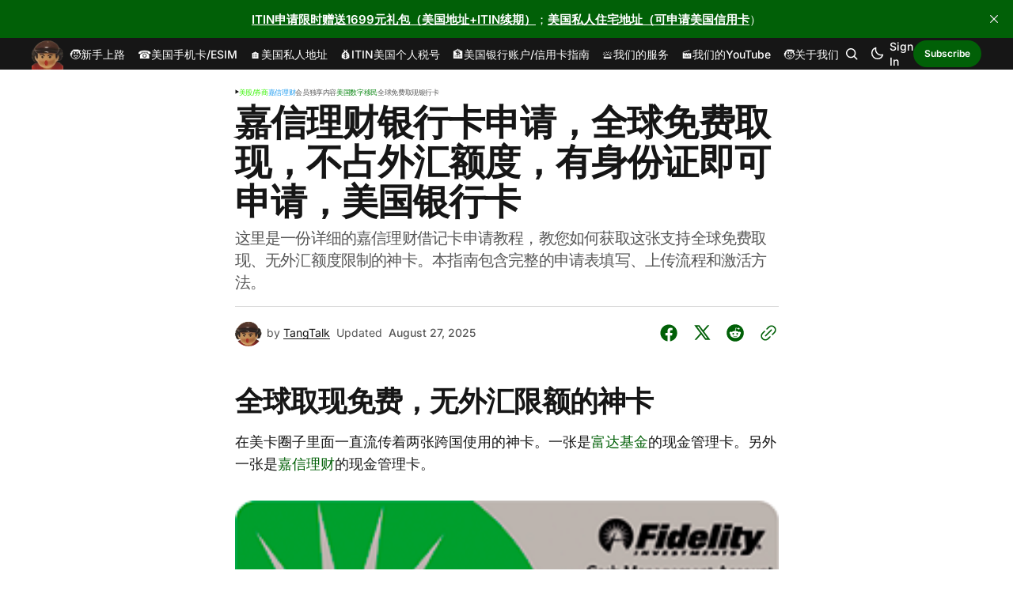

--- FILE ---
content_type: text/html; charset=utf-8
request_url: https://itangtalk.com/schwab-debit-card/
body_size: 30080
content:
<!DOCTYPE html>
<html lang="zh" data-theme="light">
    <head>

        <meta charset="utf-8" />
        <meta name="viewport" content="width=device-width, initial-scale=1" />
        
        <title>嘉信理财银行卡申请，全球免费取现，不占外汇额度，有身份证即可申请，美国银行卡</title>
        <link rel="stylesheet" href="/assets/built/index.css?v=5d01d60d0e" />
        









<style type="text/css">@font-face {font-family:Sora;font-style:normal;font-weight:600;src:url(/cf-fonts/v/sora/5.0.16/latin-ext/wght/normal.woff2);unicode-range:U+0100-02AF,U+0304,U+0308,U+0329,U+1E00-1E9F,U+1EF2-1EFF,U+2020,U+20A0-20AB,U+20AD-20CF,U+2113,U+2C60-2C7F,U+A720-A7FF;font-display:swap;}@font-face {font-family:Sora;font-style:normal;font-weight:600;src:url(/cf-fonts/v/sora/5.0.16/latin/wght/normal.woff2);unicode-range:U+0000-00FF,U+0131,U+0152-0153,U+02BB-02BC,U+02C6,U+02DA,U+02DC,U+0304,U+0308,U+0329,U+2000-206F,U+2074,U+20AC,U+2122,U+2191,U+2193,U+2212,U+2215,U+FEFF,U+FFFD;font-display:swap;}</style>

<style type="text/css">@font-face {font-family:DM Sans;font-style:normal;font-weight:400;src:url(/cf-fonts/v/dm-sans/5.0.18/latin-ext/opsz/normal.woff2);unicode-range:U+0100-02AF,U+0304,U+0308,U+0329,U+1E00-1E9F,U+1EF2-1EFF,U+2020,U+20A0-20AB,U+20AD-20CF,U+2113,U+2C60-2C7F,U+A720-A7FF;font-display:swap;}@font-face {font-family:DM Sans;font-style:normal;font-weight:400;src:url(/cf-fonts/v/dm-sans/5.0.18/latin/opsz/normal.woff2);unicode-range:U+0000-00FF,U+0131,U+0152-0153,U+02BB-02BC,U+02C6,U+02DA,U+02DC,U+0304,U+0308,U+0329,U+2000-206F,U+2074,U+20AC,U+2122,U+2191,U+2193,U+2212,U+2215,U+FEFF,U+FFFD;font-display:swap;}@font-face {font-family:DM Sans;font-style:normal;font-weight:500;src:url(/cf-fonts/v/dm-sans/5.0.18/latin-ext/opsz/normal.woff2);unicode-range:U+0100-02AF,U+0304,U+0308,U+0329,U+1E00-1E9F,U+1EF2-1EFF,U+2020,U+20A0-20AB,U+20AD-20CF,U+2113,U+2C60-2C7F,U+A720-A7FF;font-display:swap;}@font-face {font-family:DM Sans;font-style:normal;font-weight:500;src:url(/cf-fonts/v/dm-sans/5.0.18/latin/opsz/normal.woff2);unicode-range:U+0000-00FF,U+0131,U+0152-0153,U+02BB-02BC,U+02C6,U+02DA,U+02DC,U+0304,U+0308,U+0329,U+2000-206F,U+2074,U+20AC,U+2122,U+2191,U+2193,U+2212,U+2215,U+FEFF,U+FFFD;font-display:swap;}@font-face {font-family:DM Sans;font-style:normal;font-weight:600;src:url(/cf-fonts/v/dm-sans/5.0.18/latin/opsz/normal.woff2);unicode-range:U+0000-00FF,U+0131,U+0152-0153,U+02BB-02BC,U+02C6,U+02DA,U+02DC,U+0304,U+0308,U+0329,U+2000-206F,U+2074,U+20AC,U+2122,U+2191,U+2193,U+2212,U+2215,U+FEFF,U+FFFD;font-display:swap;}@font-face {font-family:DM Sans;font-style:normal;font-weight:600;src:url(/cf-fonts/v/dm-sans/5.0.18/latin-ext/opsz/normal.woff2);unicode-range:U+0100-02AF,U+0304,U+0308,U+0329,U+1E00-1E9F,U+1EF2-1EFF,U+2020,U+20A0-20AB,U+20AD-20CF,U+2113,U+2C60-2C7F,U+A720-A7FF;font-display:swap;}@font-face {font-family:DM Sans;font-style:normal;font-weight:700;src:url(/cf-fonts/v/dm-sans/5.0.18/latin-ext/opsz/normal.woff2);unicode-range:U+0100-02AF,U+0304,U+0308,U+0329,U+1E00-1E9F,U+1EF2-1EFF,U+2020,U+20A0-20AB,U+20AD-20CF,U+2113,U+2C60-2C7F,U+A720-A7FF;font-display:swap;}@font-face {font-family:DM Sans;font-style:normal;font-weight:700;src:url(/cf-fonts/v/dm-sans/5.0.18/latin/opsz/normal.woff2);unicode-range:U+0000-00FF,U+0131,U+0152-0153,U+02BB-02BC,U+02C6,U+02DA,U+02DC,U+0304,U+0308,U+0329,U+2000-206F,U+2074,U+20AC,U+2122,U+2191,U+2193,U+2212,U+2215,U+FEFF,U+FFFD;font-display:swap;}@font-face {font-family:DM Sans;font-style:italic;font-weight:400;src:url(/cf-fonts/v/dm-sans/5.0.18/latin-ext/opsz/italic.woff2);unicode-range:U+0100-02AF,U+0304,U+0308,U+0329,U+1E00-1E9F,U+1EF2-1EFF,U+2020,U+20A0-20AB,U+20AD-20CF,U+2113,U+2C60-2C7F,U+A720-A7FF;font-display:swap;}@font-face {font-family:DM Sans;font-style:italic;font-weight:400;src:url(/cf-fonts/v/dm-sans/5.0.18/latin/opsz/italic.woff2);unicode-range:U+0000-00FF,U+0131,U+0152-0153,U+02BB-02BC,U+02C6,U+02DA,U+02DC,U+0304,U+0308,U+0329,U+2000-206F,U+2074,U+20AC,U+2122,U+2191,U+2193,U+2212,U+2215,U+FEFF,U+FFFD;font-display:swap;}@font-face {font-family:DM Sans;font-style:italic;font-weight:500;src:url(/cf-fonts/v/dm-sans/5.0.18/latin-ext/opsz/italic.woff2);unicode-range:U+0100-02AF,U+0304,U+0308,U+0329,U+1E00-1E9F,U+1EF2-1EFF,U+2020,U+20A0-20AB,U+20AD-20CF,U+2113,U+2C60-2C7F,U+A720-A7FF;font-display:swap;}@font-face {font-family:DM Sans;font-style:italic;font-weight:500;src:url(/cf-fonts/v/dm-sans/5.0.18/latin/opsz/italic.woff2);unicode-range:U+0000-00FF,U+0131,U+0152-0153,U+02BB-02BC,U+02C6,U+02DA,U+02DC,U+0304,U+0308,U+0329,U+2000-206F,U+2074,U+20AC,U+2122,U+2191,U+2193,U+2212,U+2215,U+FEFF,U+FFFD;font-display:swap;}@font-face {font-family:DM Sans;font-style:italic;font-weight:600;src:url(/cf-fonts/v/dm-sans/5.0.18/latin/opsz/italic.woff2);unicode-range:U+0000-00FF,U+0131,U+0152-0153,U+02BB-02BC,U+02C6,U+02DA,U+02DC,U+0304,U+0308,U+0329,U+2000-206F,U+2074,U+20AC,U+2122,U+2191,U+2193,U+2212,U+2215,U+FEFF,U+FFFD;font-display:swap;}@font-face {font-family:DM Sans;font-style:italic;font-weight:600;src:url(/cf-fonts/v/dm-sans/5.0.18/latin-ext/opsz/italic.woff2);unicode-range:U+0100-02AF,U+0304,U+0308,U+0329,U+1E00-1E9F,U+1EF2-1EFF,U+2020,U+20A0-20AB,U+20AD-20CF,U+2113,U+2C60-2C7F,U+A720-A7FF;font-display:swap;}@font-face {font-family:DM Sans;font-style:italic;font-weight:700;src:url(/cf-fonts/v/dm-sans/5.0.18/latin/opsz/italic.woff2);unicode-range:U+0000-00FF,U+0131,U+0152-0153,U+02BB-02BC,U+02C6,U+02DA,U+02DC,U+0304,U+0308,U+0329,U+2000-206F,U+2074,U+20AC,U+2122,U+2191,U+2193,U+2212,U+2215,U+FEFF,U+FFFD;font-display:swap;}@font-face {font-family:DM Sans;font-style:italic;font-weight:700;src:url(/cf-fonts/v/dm-sans/5.0.18/latin-ext/opsz/italic.woff2);unicode-range:U+0100-02AF,U+0304,U+0308,U+0329,U+1E00-1E9F,U+1EF2-1EFF,U+2020,U+20A0-20AB,U+20AD-20CF,U+2113,U+2C60-2C7F,U+A720-A7FF;font-display:swap;}</style>
    
<style>
    :root {
        --font-family-navigation: var(--gh-font-body, 'DM Sans', sans-serif);
        --font-family-body: var(--gh-font-body, 'DM Sans', sans-serif);
        --font-family-title: var(--gh-font-heading, 'Sora', sans-serif);
        --font-family-section-title: var(--gh-font-body, 'DM Sans', sans-serif);
        --font-family-post-tag: var(--gh-font-body, 'DM Sans', sans-serif);
        --font-family-post-excerpt: var(--gh-font-body, 'DM Sans', sans-serif);
        --font-family-post-info: var(--gh-font-body, 'DM Sans', sans-serif);
        --font-family-button: var(--gh-font-body, 'DM Sans', sans-serif);
        --font-family-number: var(--gh-font-heading, 'Sora', sans-serif);
        
        --font-weight-title: 600;
        --font-weight-tag: 700;
        --font-weight-post-excerpt: 400;
        --font-weight-post-info: 400;
        --font-weight-navigation: 700;
        --font-weight-button: 700;
        --font-weight-section-title: 700;
        --font-weight-footer-secondary: 400;
        --font-weight-number: 600;

        --font-size-site-title-1: 28px;
        --font-size-site-title-2: 44px;
        --font-size-navigation-1: 14px;
        --font-size-navigation-2: 16px;
        --font-size-button: 12px;
        --font-size-section-title: 12px;
        --font-size-tag: 9px;
        --font-size-post-title: 24px;
        --font-size-post-title-no-img: 18px;
        --font-size-main-post-title: 36px;
        --font-size-main-post-title-no-feat: 32px;
        --font-size-main-post-excerpt: 20px;
        --font-size-latest-post-title: 18px;
        --font-size-post-info: 12px;
        --font-size-number: 50px;
        --font-size-cta-text: 16px;
        --font-size-post-page-title: 46px;
        --font-size-post-page-excerpt: 20px;

        --line-height-site-title-1: 100%;
        --line-height-site-title-2: 100%;
        --line-height-navigation-1: 130%;
        --line-height-navigation-2: 150%;
        --line-height-button-1: 120%; 
        --line-height-button-2: 120%; 
        --line-height-tag: 110%;
        --line-height-post-title: 110%;
        --line-height-main-post-title: 110%;
        --line-height-main-post-excerpt: 140%;
        --line-height-latest-post-title: 110%;
        --line-height-post-info: 110%;
        --line-height-section-title: 120%;
        --line-height-number: 90%;
        --line-height-cta-text: 130%;

        --letter-spacing-title: -0.04em;
        --letter-spacing-button: 0; 
        --letter-spacing-tag: 0.02em; 
        --letter-spacing-section-title: -0.02em;
        --letter-spacing-number: -0.04em;
        --letter-spacing-post-excerpt: 0;

        --text-transform-navigation: unset;
        --text-transform-tags: uppercase;
        --text-transform-button: unset;
        --text-transform-section-title: uppercase;
        --text-transform-footer-link: uppercase;

        --edit-billing-btn-padding--loading: 4.5px 45px;
    }
</style>
            <style>
        :root {
            --border-radius-buttons: 100px;
            --border-radius-images: 8px;
            --border-radius-elements: 8px;
        }
    </style>



        <style>
            :root {
                --accent-color: #016007;
                        --header-height: -40px;
                
            }
            :root[data-theme='light']{
                --color-social-bg-icon: #016007;
            }
            :root[data-theme='dark']{
                --color-social-bg-icon: #fff;
            }
        </style>

        <script type="2032063b0bf7169074cefbae-text/javascript">
            const rootElem = document.querySelector("html[data-theme]");

            const detectSystemTheme = () => {
                if (window.matchMedia("(prefers-color-scheme: dark)").matches) {
                    rootElem.setAttribute("data-theme", "dark");
                } else {
                    rootElem.setAttribute("data-theme", "light");
                }
            };

            const initTheme = () => {
                const localStoragePref = localStorage.getItem("data-theme");

                if (localStoragePref) {
                    rootElem.setAttribute("data-theme", localStoragePref);
                } else {
                    detectSystemTheme();
                }
            };

            initTheme();

            window
                .matchMedia("(prefers-color-scheme: dark)")
                .addEventListener("change", () => {
                    if (window.matchMedia("(prefers-color-scheme: dark)").matches) {
                        rootElem.setAttribute("data-theme", "dark");
                    } else {
                        rootElem.setAttribute("data-theme", "light");
                    }
                });
        </script>


        <script src="/assets/built/index.js?v=5d01d60d0e" defer type="2032063b0bf7169074cefbae-text/javascript"></script>
        
        <meta name="description" content="这里是一份详细的嘉信理财借记卡申请教程，教您如何获取这张支持全球免费取现、无外汇额度限制的神卡。本指南包含完整的申请表填写、上传流程和激活方法。">
    <link rel="icon" href="https://itangtalk.com/content/images/size/w256h256/2026/01/IMG_3596-1.png" type="image/png">
    <link rel="canonical" href="https://itangtalk.com/schwab-debit-card/">
    <meta name="referrer" content="no-referrer-when-downgrade">
    
    <meta property="og:site_name" content="TangTalk-您的美国数字居民专家">
    <meta property="og:type" content="article">
    <meta property="og:title" content="嘉信理财银行卡申请，全球免费取现，不占外汇额度，有身份证即可申请，美国银行卡">
    <meta property="og:description" content="这里是一份详细的嘉信理财借记卡申请教程，教您如何获取这张支持全球免费取现、无外汇额度限制的神卡。本指南包含完整的申请表填写、上传流程和激活方法。">
    <meta property="og:url" content="https://itangtalk.com/schwab-debit-card/">
    <meta property="og:image" content="https://itangtalk.com/content/images/2023/04/BOA-------.png">
    <meta property="article:published_time" content="2022-11-04T04:09:00.000Z">
    <meta property="article:modified_time" content="2025-08-27T01:09:16.000Z">
    <meta property="article:tag" content="美股/券商">
    <meta property="article:tag" content="嘉信理财">
    <meta property="article:tag" content="会员独享内容">
    <meta property="article:tag" content="美国数字移民">
    <meta property="article:tag" content="全球免费取现银行卡">
    
    <meta property="article:publisher" content="https://www.facebook.com/itangtalk">
    <meta name="twitter:card" content="summary_large_image">
    <meta name="twitter:title" content="嘉信理财银行卡申请，全球免费取现，不占外汇额度，有身份证即可申请，美国银行卡">
    <meta name="twitter:description" content="这里是一份详细的嘉信理财借记卡申请教程，教您如何获取这张支持全球免费取现、无外汇额度限制的神卡。本指南包含完整的申请表填写、上传流程和激活方法。">
    <meta name="twitter:url" content="https://itangtalk.com/schwab-debit-card/">
    <meta name="twitter:image" content="https://itangtalk.com/content/images/2023/04/BOA-------.png">
    <meta name="twitter:label1" content="Written by">
    <meta name="twitter:data1" content="TangTalk">
    <meta name="twitter:label2" content="Filed under">
    <meta name="twitter:data2" content="美股/券商, 嘉信理财, 会员独享内容, 美国数字移民, 全球免费取现银行卡">
    <meta name="twitter:site" content="@itangtalk">
    
    <script type="application/ld+json">
{
    "@context": "https://schema.org",
    "@type": "Article",
    "publisher": {
        "@type": "Organization",
        "name": "TangTalk-您的美国数字居民专家",
        "url": "https://itangtalk.com/",
        "logo": {
            "@type": "ImageObject",
            "url": "https://itangtalk.com/content/images/2026/01/IMG_3596.png",
            "width": 60,
            "height": 60
        }
    },
    "author": {
        "@type": "Person",
        "name": "TangTalk",
        "image": {
            "@type": "ImageObject",
            "url": "https://www.gravatar.com/avatar/66ddeccf21f6e84eb0f606c1ed47d2b2?s=250&r=x&d=mp",
            "width": 250,
            "height": 250
        },
        "url": "https://itangtalk.com/author/tangtalk/",
        "sameAs": []
    },
    "headline": "嘉信理财银行卡申请，全球免费取现，不占外汇额度，有身份证即可申请，美国银行卡",
    "url": "https://itangtalk.com/schwab-debit-card/",
    "datePublished": "2022-11-04T04:09:00.000Z",
    "dateModified": "2025-08-27T01:09:16.000Z",
    "image": {
        "@type": "ImageObject",
        "url": "https://itangtalk.com/content/images/2023/04/BOA-------.png"
    },
    "keywords": "美股/券商, 嘉信理财, 会员独享内容, 美国数字移民, 全球免费取现银行卡",
    "description": "这里是一份详细的嘉信理财借记卡申请教程，教您如何获取这张支持全球免费取现、无外汇额度限制的神卡。本指南包含完整的申请表填写、上传流程和激活方法。",
    "mainEntityOfPage": "https://itangtalk.com/schwab-debit-card/"
}
    </script>

    <meta name="generator" content="Ghost 6.10">
    <link rel="alternate" type="application/rss+xml" title="TangTalk-您的美国数字居民专家" href="https://itangtalk.com/rss/">
    <script defer src="https://cdn.jsdelivr.net/ghost/portal@~2.56/umd/portal.min.js" data-i18n="true" data-ghost="https://itangtalk.com/" data-key="0f38eaa562a037216ef7dcf99f" data-api="https://itangtalk.com/ghost/api/content/" data-locale="zh" crossorigin="anonymous" type="2032063b0bf7169074cefbae-text/javascript"></script><style id="gh-members-styles">.gh-post-upgrade-cta-content,
.gh-post-upgrade-cta {
    display: flex;
    flex-direction: column;
    align-items: center;
    font-family: -apple-system, BlinkMacSystemFont, 'Segoe UI', Roboto, Oxygen, Ubuntu, Cantarell, 'Open Sans', 'Helvetica Neue', sans-serif;
    text-align: center;
    width: 100%;
    color: #ffffff;
    font-size: 16px;
}

.gh-post-upgrade-cta-content {
    border-radius: 8px;
    padding: 40px 4vw;
}

.gh-post-upgrade-cta h2 {
    color: #ffffff;
    font-size: 28px;
    letter-spacing: -0.2px;
    margin: 0;
    padding: 0;
}

.gh-post-upgrade-cta p {
    margin: 20px 0 0;
    padding: 0;
}

.gh-post-upgrade-cta small {
    font-size: 16px;
    letter-spacing: -0.2px;
}

.gh-post-upgrade-cta a {
    color: #ffffff;
    cursor: pointer;
    font-weight: 500;
    box-shadow: none;
    text-decoration: underline;
}

.gh-post-upgrade-cta a:hover {
    color: #ffffff;
    opacity: 0.8;
    box-shadow: none;
    text-decoration: underline;
}

.gh-post-upgrade-cta a.gh-btn {
    display: block;
    background: #ffffff;
    text-decoration: none;
    margin: 28px 0 0;
    padding: 8px 18px;
    border-radius: 4px;
    font-size: 16px;
    font-weight: 600;
}

.gh-post-upgrade-cta a.gh-btn:hover {
    opacity: 0.92;
}</style><script async src="https://js.stripe.com/v3/" type="2032063b0bf7169074cefbae-text/javascript"></script>
    <script defer src="https://cdn.jsdelivr.net/ghost/sodo-search@~1.8/umd/sodo-search.min.js" data-key="0f38eaa562a037216ef7dcf99f" data-styles="https://cdn.jsdelivr.net/ghost/sodo-search@~1.8/umd/main.css" data-sodo-search="https://itangtalk.com/" data-locale="zh" crossorigin="anonymous" type="2032063b0bf7169074cefbae-text/javascript"></script>
    <script defer src="https://cdn.jsdelivr.net/ghost/announcement-bar@~1.1/umd/announcement-bar.min.js" data-announcement-bar="https://itangtalk.com/" data-api-url="https://itangtalk.com/members/api/announcement/" crossorigin="anonymous" type="2032063b0bf7169074cefbae-text/javascript"></script>
    <link href="https://itangtalk.com/webmentions/receive/" rel="webmention">
    <script defer src="/public/cards.min.js?v=5d01d60d0e" type="2032063b0bf7169074cefbae-text/javascript"></script>
    <link rel="stylesheet" type="text/css" href="/public/cards.min.css?v=5d01d60d0e">
    <script defer src="/public/comment-counts.min.js?v=5d01d60d0e" data-ghost-comments-counts-api="https://itangtalk.com/members/api/comments/counts/" type="2032063b0bf7169074cefbae-text/javascript"></script>
    <script defer src="/public/member-attribution.min.js?v=5d01d60d0e" type="2032063b0bf7169074cefbae-text/javascript"></script><style>:root {--ghost-accent-color: #016007;}</style>
    <meta name="ahrefs-site-verification" content="e32c74ae70a6de5fae6a2ccb2f2dddcc71f92b48b8a91d7ba4fffac0071b580d">


<!-- Google tag (gtag.js) -->
<script async src="https://www.googletagmanager.com/gtag/js?id=G-PT3WHWW0R9" type="2032063b0bf7169074cefbae-text/javascript"></script>
<script type="2032063b0bf7169074cefbae-text/javascript">
  window.dataLayer = window.dataLayer || [];
  function gtag(){dataLayer.push(arguments);}
  gtag('js', new Date());

  gtag('config', 'G-PT3WHWW0R9');
</script>


<script defer src="https://analytics.itangtalk.com/script.js" data-website-id="0b1cb011-731c-4f4f-ad2f-d2596aaf754d" type="2032063b0bf7169074cefbae-text/javascript"></script>


<script type="2032063b0bf7169074cefbae-text/javascript">
document.addEventListener("DOMContentLoaded", function() {
    // 获取所有图片
    var images = document.querySelectorAll('img');
    
    images.forEach(function(img) {
        // 如果图片本身已经加载失败
        img.onerror = function() {
            // 1. 隐藏图片本身
            this.style.display = 'none';
            
            // 2. 如果图片被 <figure> 包裹（Ghost默认格式），把外框也隐藏，避免留白
            var parent = this.closest('figure');
            if (parent) {
                parent.style.display = 'none';
            }
        };
        
        // 强制触发一次检查（针对已经加载完但报错的图片）
        if (img.complete && img.naturalHeight === 0) {
            img.onerror();
        }
    });
});
</script>

<style>
    /* 彻底隐藏包含作者、日期和分隔符的整个信息栏 */
    .gh-post-info {
        display: none !important;
    }

</style>
    <script type="application/ld+json">
{
  "@context": "https://schema.org",
  "@type": "HowTo",
  "name": "如何申请嘉信理财(Charles Schwab)全球免费取现借记卡",
  "description": "一份分步指南，详细说明了如何申请嘉信理财（Charles Schwab）的借记卡和支票本，该卡支持全球ATM免费取现且不受外汇额度限制。教程涵盖了申请表填写、在线上传及卡片激活的全过程。重要提示：此申请目前已不适用于中国大陆身份用户。",
  "supply": [
    {
      "@type": "HowToSupply",
      "name": "已开通并入金的嘉信理财国际账户"
    },
    {
      "@type": "HowToSupply",
      "name": "非中国大陆居民身份证明"
    }
  ],
  "tool": [
    {
      "@type": "HowToTool",
      "name": "可以登录嘉信理财账户的电脑"
    }
  ],
  "step": [
    {
      "@type": "HowToStep",
      "name": "下载申请表格",
      "text": "登录您的嘉信理财账户，在“账户”菜单下找到“借记卡和支票”选项，并下载官方申请表格PDF文件。"
    },
    {
      "@type": "HowToStep",
      "name": "填写并签署表格",
      "text": "在表格上填写您的券商账户号码和姓名，并勾选同时申请借记卡和支票的选项。然后使用电子笔或打印后手写完成签名。"
    },
    {
      "@type": "HowToStep",
      "name": "通过讯息中心上传文件",
      "text": "前往“服务”菜单下的“讯息中心”，选择“上传文件”功能，将您刚刚签好字的申请表上传至系统。"
    },
    {
      "@type": "HowToStep",
      "name": "等待审批和收卡",
      "text": "提交后，嘉信理财需要约一周时间进行审核。审批通过后，借记卡和支票本会通过国际快递寄送给您。"
    },
    {
      "@type": "HowToStep",
      "name": "电话激活卡片",
      "text": "收到卡片后，拨打卡片上贴纸的激活电话，根据中文语音提示输入卡片信息即可轻松激活并设置密码。"
    }
  ]
}
</script>
    <link rel="preconnect" href="https://fonts.bunny.net"><link rel="stylesheet" href="https://fonts.bunny.net/css?family=inter:400,500,600"><style>:root {--gh-font-heading: Inter;--gh-font-body: Inter;}</style>

    <script data-cfasync="false" nonce="87eba46a-509e-4285-ad4f-d2d5fccf0481">try{(function(w,d){!function(j,k,l,m){if(j.zaraz)console.error("zaraz is loaded twice");else{j[l]=j[l]||{};j[l].executed=[];j.zaraz={deferred:[],listeners:[]};j.zaraz._v="5874";j.zaraz._n="87eba46a-509e-4285-ad4f-d2d5fccf0481";j.zaraz.q=[];j.zaraz._f=function(n){return async function(){var o=Array.prototype.slice.call(arguments);j.zaraz.q.push({m:n,a:o})}};for(const p of["track","set","debug"])j.zaraz[p]=j.zaraz._f(p);j.zaraz.init=()=>{var q=k.getElementsByTagName(m)[0],r=k.createElement(m),s=k.getElementsByTagName("title")[0];s&&(j[l].t=k.getElementsByTagName("title")[0].text);j[l].x=Math.random();j[l].w=j.screen.width;j[l].h=j.screen.height;j[l].j=j.innerHeight;j[l].e=j.innerWidth;j[l].l=j.location.href;j[l].r=k.referrer;j[l].k=j.screen.colorDepth;j[l].n=k.characterSet;j[l].o=(new Date).getTimezoneOffset();if(j.dataLayer)for(const t of Object.entries(Object.entries(dataLayer).reduce((u,v)=>({...u[1],...v[1]}),{})))zaraz.set(t[0],t[1],{scope:"page"});j[l].q=[];for(;j.zaraz.q.length;){const w=j.zaraz.q.shift();j[l].q.push(w)}r.defer=!0;for(const x of[localStorage,sessionStorage])Object.keys(x||{}).filter(z=>z.startsWith("_zaraz_")).forEach(y=>{try{j[l]["z_"+y.slice(7)]=JSON.parse(x.getItem(y))}catch{j[l]["z_"+y.slice(7)]=x.getItem(y)}});r.referrerPolicy="origin";r.src="/cdn-cgi/zaraz/s.js?z="+btoa(encodeURIComponent(JSON.stringify(j[l])));q.parentNode.insertBefore(r,q)};["complete","interactive"].includes(k.readyState)?zaraz.init():j.addEventListener("DOMContentLoaded",zaraz.init)}}(w,d,"zarazData","script");window.zaraz._p=async d$=>new Promise(ea=>{if(d$){d$.e&&d$.e.forEach(eb=>{try{const ec=d.querySelector("script[nonce]"),ed=ec?.nonce||ec?.getAttribute("nonce"),ee=d.createElement("script");ed&&(ee.nonce=ed);ee.innerHTML=eb;ee.onload=()=>{d.head.removeChild(ee)};d.head.appendChild(ee)}catch(ef){console.error(`Error executing script: ${eb}\n`,ef)}});Promise.allSettled((d$.f||[]).map(eg=>fetch(eg[0],eg[1])))}ea()});zaraz._p({"e":["(function(w,d){})(window,document)"]});})(window,document)}catch(e){throw fetch("/cdn-cgi/zaraz/t"),e;};</script></head>
    <body class="post-template tag-us-stock tag-schwab tag-paid-only-post tag-us-digital-migration tag-zero-fee-debit-card tag-hash-import-2025-12-02-07-10 tag-hash-import-2025-12-16-07-58 gh-font-heading-inter gh-font-body-inter theme-the-reporter">
        <div class="gh-viewport">
                <header class="gh-header gh-header--type-1 gh-header--black" >
        <div class="gh-container gh-header-container">
            <button class="gh-burger-btn gh-burger-btn--type-1" aria-label="open mobile menu button" id="open-mobile-menu">
                <svg width="25" height="25" viewBox="0 0 25 25" fill="#161616" xmlns="http://www.w3.org/2000/svg">
<g>
<path fill-rule="evenodd" clip-rule="evenodd" d="M5.5 8.5C4.94772 8.5 4.5 8.94772 4.5 9.5C4.5 10.0523 4.94772 10.5 5.5 10.5H19.5C20.0523 10.5 20.5 10.0523 20.5 9.5C20.5 8.94772 20.0523 8.5 19.5 8.5H5.5ZM5.5 13.5C4.94772 13.5 4.5 13.9477 4.5 14.5C4.5 15.0523 4.94772 15.5 5.5 15.5H16.5C17.0523 15.5 17.5 15.0523 17.5 14.5C17.5 13.9477 17.0523 13.5 16.5 13.5H5.5Z"/>
</g>
</svg>
            </button>
            
            <a class="gh-site-logo " href="https://itangtalk.com" aria-label="TangTalk-您的美国数字居民专家 logo and home page link">
                        <img src="/content/images/2026/01/IMG_3596.png" alt="TangTalk-您的美国数字居民专家 icon" class="gh-site-logo-img">
            </a>
                <nav class="gh-nav">
        <ul class="gh-nav-menu">
                            <li class="gh-nav-list-item gh-nav-list-item--submenu">
                                <button class="gh-nav-list-item__button" aria-label="🧒新手上路 Navigation link" >
                                    🧒新手上路
                                </button>
                                <ul class="gh-nav-list-item-submenu">
                                    <li class="gh-nav-list-item-submenu__item">
                                        <a class="gh-nav-list-item-submenu__item-link" href="https://itangtalk.com/what-is-a-us-digital-resident/" aria-label="- 🇺🇸美国数字居民是什么？ Navigation link">🇺🇸美国数字居民是什么？</a>
                                    </li>
                                    <li class="gh-nav-list-item-submenu__item">
                                        <a class="gh-nav-list-item-submenu__item-link" href="https://itangtalk.com/paygo/" aria-label="- 📱数字居民第一步：美国手机卡 Navigation link">📱数字居民第一步：美国手机卡</a>
                                    </li>
                                    <li class="gh-nav-list-item-submenu__item">
                                        <a class="gh-nav-list-item-submenu__item-link" href="https://itangtalk.com/us-address-anytimemailbox/" aria-label="- 🏠数字居民第二步：美国私人地址 Navigation link">🏠数字居民第二步：美国私人地址</a>
                                    </li>
                                    <li class="gh-nav-list-item-submenu__item">
                                        <a class="gh-nav-list-item-submenu__item-link" href="https://itangtalk.com/how-to-use-itin/" aria-label="- 💵美国数字居民第三步：ITIN Navigation link">💵美国数字居民第三步：ITIN</a>
                                    </li>
                                    <li class="gh-nav-list-item-submenu__item">
                                        <a class="gh-nav-list-item-submenu__item-link" href="https://itangtalk.com/tag/capital-one/" aria-label="+ 🏦美国数字居民第四步：美国银行账户/信用卡 Navigation link">🏦美国数字居民第四步：美国银行账户/信用卡</a>
                                    </li>
                                </ul>
                            </li>
                            <li class="gh-nav-list-item gh-nav-list-item--submenu">
                                <button class="gh-nav-list-item__button" aria-label="☎️美国手机卡/eSIM Navigation link" >
                                    ☎️美国手机卡/eSIM
                                </button>
                                <ul class="gh-nav-list-item-submenu">
                                    <li class="gh-nav-list-item-submenu__item">
                                        <a class="gh-nav-list-item-submenu__item-link" href="https://itangtalk.com/us-simcard-review/" aria-label="- 🆚美国手机卡选购指南 Navigation link">🆚美国手机卡选购指南</a>
                                    </li>
                                    <li class="gh-nav-list-item-submenu__item">
                                        <a class="gh-nav-list-item-submenu__item-link" href="https://itangtalk.com/paygo/" aria-label="- 😄性价比之王-紫卡 Navigation link">😄性价比之王-紫卡</a>
                                    </li>
                                    <li class="gh-nav-list-item-submenu__item">
                                        <a class="gh-nav-list-item-submenu__item-link" href="https://itangtalk.com/travel-sim/" aria-label="- 🎉无限电话/短信-橙卡 Navigation link">🎉无限电话/短信-橙卡</a>
                                    </li>
                                    <li class="gh-nav-list-item-submenu__item">
                                        <a class="gh-nav-list-item-submenu__item-link" href="https://itangtalk.com/tmobile-legacy-pay-as-you-go/" aria-label="- 🥳T-Mobile原生美国手机卡 Navigation link">🥳T-Mobile原生美国手机卡</a>
                                    </li>
                                    <li class="gh-nav-list-item-submenu__item">
                                        <a class="gh-nav-list-item-submenu__item-link" href="https://itangtalk.com/google-voice/" aria-label="- ☎️人手必备-Google Voice Navigation link">☎️人手必备-Google Voice</a>
                                    </li>
                                    <li class="gh-nav-list-item-submenu__item">
                                        <a class="gh-nav-list-item-submenu__item-link" href="https://itangtalk.shop/collections/us-sim-card/?utm_source=Ghost&utm_medium=blog&utm_content=Navigation" aria-label="+ 👋点我在线购买美国手机卡 Navigation link">👋点我在线购买美国手机卡</a>
                                    </li>
                                </ul>
                            </li>
                            <li class="gh-nav-list-item gh-nav-list-item--submenu">
                                <button class="gh-nav-list-item__button" aria-label="🏠美国私人地址 Navigation link" >
                                    🏠美国私人地址
                                </button>
                                <ul class="gh-nav-list-item-submenu">
                                    <li class="gh-nav-list-item-submenu__item">
                                        <a class="gh-nav-list-item-submenu__item-link" href="https://itangtalk.com/us-address-anytimemailbox/" aria-label="- 📮美国私人地址注册教程 Navigation link">📮美国私人地址注册教程</a>
                                    </li>
                                    <li class="gh-nav-list-item-submenu__item">
                                        <a class="gh-nav-list-item-submenu__item-link" href="https://itangtalk.com/proof-of-us-address/" aria-label="- 📭美国地址证明三种获取方法 Navigation link">📭美国地址证明三种获取方法</a>
                                    </li>
                                    <li class="gh-nav-list-item-submenu__item">
                                        <a class="gh-nav-list-item-submenu__item-link" href="https://www.awin1.com/cread.php?awinmid=61685&awinaffid=2022029" aria-label="+ 👋点我直达美国私人地址申请页面 Navigation link">👋点我直达美国私人地址申请页面</a>
                                    </li>
                                </ul>
                            </li>
                            <li class="gh-nav-list-item gh-nav-list-item--submenu">
                                <button class="gh-nav-list-item__button" aria-label="💰ITIN美国个人税号 Navigation link" >
                                    💰ITIN美国个人税号
                                </button>
                                <ul class="gh-nav-list-item-submenu">
                                    <li class="gh-nav-list-item-submenu__item">
                                        <a class="gh-nav-list-item-submenu__item-link" href="https://itangtalk.com/itin-guide/" aria-label="- 🧭ITIN新手指南 Navigation link">🧭ITIN新手指南</a>
                                    </li>
                                    <li class="gh-nav-list-item-submenu__item">
                                        <a class="gh-nav-list-item-submenu__item-link" href="https://itangtalk.com/how-to-use-itin/" aria-label="- 🫰2分钟看懂ITIN Navigation link">🫰2分钟看懂ITIN</a>
                                    </li>
                                    <li class="gh-nav-list-item-submenu__item">
                                        <a class="gh-nav-list-item-submenu__item-link" href="https://itangtalk.com/how-to-apply-itin/" aria-label="- 💎ITIN的2种申请方法 Navigation link">💎ITIN的2种申请方法</a>
                                    </li>
                                    <li class="gh-nav-list-item-submenu__item">
                                        <a class="gh-nav-list-item-submenu__item-link" href="https://itangtalk.com/itin-apply-us-bank-account/" aria-label="- 🤑可以用ITIN申请的美国银行/信用卡 Navigation link">🤑可以用ITIN申请的美国银行/信用卡</a>
                                    </li>
                                    <li class="gh-nav-list-item-submenu__item">
                                        <a class="gh-nav-list-item-submenu__item-link" href="https://itangtalk.shop/products/itin/?utm_source=Ghost&utm_medium=blog&utm_content=Navigation" aria-label="+ 👋点我在线申请ITIN Navigation link">👋点我在线申请ITIN</a>
                                    </li>
                                </ul>
                            </li>
                            <li class="gh-nav-list-item gh-nav-list-item--submenu">
                                <button class="gh-nav-list-item__button" aria-label="🏦美国银行账户/信用卡指南 Navigation link" >
                                    🏦美国银行账户/信用卡指南
                                </button>
                                <ul class="gh-nav-list-item-submenu">
                                    <li class="gh-nav-list-item-submenu__item">
                                        <a class="gh-nav-list-item-submenu__item-link" href="https://itangtalk.com/tag/amex/" aria-label="- 美国运通信用卡 Navigation link">美国运通信用卡</a>
                                    </li>
                                    <li class="gh-nav-list-item-submenu__item">
                                        <a class="gh-nav-list-item-submenu__item-link" href="https://itangtalk.com/tag/chase/" aria-label="- 摩根大通信用卡 Navigation link">摩根大通信用卡</a>
                                    </li>
                                    <li class="gh-nav-list-item-submenu__item">
                                        <a class="gh-nav-list-item-submenu__item-link" href="https://itangtalk.com/tag/citi/" aria-label="- 美国花旗信用卡 Navigation link">美国花旗信用卡</a>
                                    </li>
                                    <li class="gh-nav-list-item-submenu__item">
                                        <a class="gh-nav-list-item-submenu__item-link" href="https://itangtalk.com/tag/capital-one/" aria-label="- Capital One第一资本信用卡 Navigation link">Capital One第一资本信用卡</a>
                                    </li>
                                    <li class="gh-nav-list-item-submenu__item">
                                        <a class="gh-nav-list-item-submenu__item-link" href="https://itangtalk.com/tag/boa/" aria-label="- BOA美国银行 Navigation link">BOA美国银行</a>
                                    </li>
                                    <li class="gh-nav-list-item-submenu__item">
                                        <a class="gh-nav-list-item-submenu__item-link" href="https://itangtalk.com/tag/axos/" aria-label="- Axos美国银行 Navigation link">Axos美国银行</a>
                                    </li>
                                    <li class="gh-nav-list-item-submenu__item">
                                        <a class="gh-nav-list-item-submenu__item-link" href="https://itangtalk.com/tag/stripe-tutorial/" aria-label="- 美国Stripe Navigation link">美国Stripe</a>
                                    </li>
                                    <li class="gh-nav-list-item-submenu__item">
                                        <a class="gh-nav-list-item-submenu__item-link" href="https://itangtalk.com/tag/zero-fee-debit-card/" aria-label="+ 全球免费取现银行卡 Navigation link">全球免费取现银行卡</a>
                                    </li>
                                </ul>
                            </li>
                            <li class="gh-nav-list-item gh-nav-list-item--submenu">
                                <button class="gh-nav-list-item__button" aria-label="🛎️我们的服务 Navigation link" >
                                    🛎️我们的服务
                                </button>
                                <ul class="gh-nav-list-item-submenu">
                                    <li class="gh-nav-list-item-submenu__item">
                                        <a class="gh-nav-list-item-submenu__item-link" href="https://itangtalk.shop/collections/us-sim-card/?utm_source=Ghost&utm_medium=blog&utm_content=Navigation" aria-label="- 📱可中国使用的美国手机卡/eSIM Navigation link">📱可中国使用的美国手机卡/eSIM</a>
                                    </li>
                                    <li class="gh-nav-list-item-submenu__item">
                                        <a class="gh-nav-list-item-submenu__item-link" href="https://itangtalk.shop/collections/us-bank-account/?utm_source=Ghost&utm_medium=blog&utm_content=Navigation" aria-label="- 🏦美国银行代理开户/无需赴美 Navigation link">🏦美国银行代理开户/无需赴美</a>
                                    </li>
                                    <li class="gh-nav-list-item-submenu__item">
                                        <a class="gh-nav-list-item-submenu__item-link" href="https://itangtalk.shop/products/itin/?utm_source=Ghost&utm_medium=blog&utm_content=Navigation" aria-label="- 💵美国个人税号ITIN/EIN申请 Navigation link">💵美国个人税号ITIN/EIN申请</a>
                                    </li>
                                    <li class="gh-nav-list-item-submenu__item">
                                        <a class="gh-nav-list-item-submenu__item-link" href="https://itangtalk.shop/products/us-digital-resident/?utm_source=Ghost&utm_medium=blog&utm_content=Navigation" aria-label="+ 🇺🇸美国数字移民套餐全程代办 Navigation link">🇺🇸美国数字移民套餐全程代办</a>
                                    </li>
                                </ul>
                            </li>
                            <li class="gh-nav-list-item gh-nav-list-item--submenu">
                                <button class="gh-nav-list-item__button" aria-label="🎬我们的YouTube Navigation link" >
                                    🎬我们的YouTube
                                </button>
                                <ul class="gh-nav-list-item-submenu">
                                    <li class="gh-nav-list-item-submenu__item">
                                        <a class="gh-nav-list-item-submenu__item-link" href="https://www.youtube.com/channel/UCpQjT0lpQxTV7tNXee65LqQ/" aria-label="- 美国版（美国银行卡/信用卡，美股券商税务） Navigation link">美国版（美国银行卡/信用卡，美股券商税务）</a>
                                    </li>
                                    <li class="gh-nav-list-item-submenu__item">
                                        <a class="gh-nav-list-item-submenu__item-link" href="https://www.youtube.com/channel/UC04coOt17QjbLBnyvem1gWA" aria-label="+ 日本版（日本签证/移居，日本生活经验） Navigation link">日本版（日本签证/移居，日本生活经验）</a>
                                    </li>
                                </ul>
                            </li>
                            <li class="gh-nav-list-item gh-nav-list-item--submenu">
                                <button class="gh-nav-list-item__button" aria-label="🧒关于我们 Navigation link" >
                                    🧒关于我们
                                </button>
                                <ul class="gh-nav-list-item-submenu">
                                    <li class="gh-nav-list-item-submenu__item">
                                        <a class="gh-nav-list-item-submenu__item-link" href="https://itangtalk.com/about/" aria-label="- 关于我们 Navigation link">关于我们</a>
                                    </li>
                                    <li class="gh-nav-list-item-submenu__item">
                                        <a class="gh-nav-list-item-submenu__item-link" href="https://itangtalk.com/contact/" aria-label="+ 联系我们 Navigation link">联系我们</a>
                                    </li>
                                </ul>
                            </li>
        </ul>
    </nav>




            <div class="gh-header__options">
                <button class="gh-search" title="Search button" aria-label="Search button" data-ghost-search><svg width="24" height="24" viewBox="0 0 24 24" fill="#161616" xmlns="http://www.w3.org/2000/svg">
<g>
<path fill-rule="evenodd" clip-rule="evenodd" d="M6.80617 6.80617C7.96263 5.6497 9.53114 5 11.1666 5C12.8021 5 14.3706 5.6497 15.5271 6.80617C16.6836 7.96263 17.3333 9.53114 17.3333 11.1666C17.3333 12.5501 16.8684 13.8857 16.0251 14.9644L19.2803 18.2197C19.5732 18.5126 19.5732 18.9874 19.2803 19.2803C18.9874 19.5732 18.5126 19.5732 18.2197 19.2803L14.9644 16.0251C13.8857 16.8684 12.5501 17.3333 11.1666 17.3333C9.53114 17.3333 7.96263 16.6836 6.80617 15.5271C5.6497 14.3706 5 12.8021 5 11.1666C5 9.53114 5.6497 7.96263 6.80617 6.80617ZM11.1666 6.5C9.92897 6.5 8.74199 6.99166 7.86683 7.86683C6.99166 8.74199 6.5 9.92897 6.5 11.1666C6.5 12.4043 6.99166 13.5913 7.86683 14.4664C8.74199 15.3416 9.92897 15.8333 11.1666 15.8333C12.4043 15.8333 13.5913 15.3416 14.4664 14.4664C15.3416 13.5913 15.8333 12.4043 15.8333 11.1666C15.8333 9.92897 15.3416 8.74199 14.4664 7.86683C13.5913 6.99166 12.4043 6.5 11.1666 6.5Z"/>
</g>
</svg>
</button>
                <button class="gh-switch-btn" aria-label="Switch theme button" type="button">
                    <svg
    width="24"
    height="24"
    viewBox="-2 -1 21 21"
    fill="none"
    xmlns="http://www.w3.org/2000/svg"
    class="gh-moon-icon"
    stroke="#161616"
>
    <path
        d="M15 10.6498C14.4361 10.8208 13.8378 10.9128 13.218 10.9128C9.83172 10.9128 7.0866 8.16764 7.0866 4.78131C7.0866 4.16179 7.17848 3.56372 7.34936 3C4.8322 3.76338 3 6.10197 3 8.86851C3 12.2548 5.74511 15 9.13138 15C11.8981 15 14.2369 13.1674 15 10.6498Z"
        stroke-width="1.3"
        stroke-linejoin="round"
    />
</svg>                    <svg
    width="24"
    height="24"
    viewBox="-2 -1.5 22 21"
    fill="none"
    xmlns="http://www.w3.org/2000/svg"
    class="gh-sun-icon"
>
    <path
        d="M8.99999 2.2966V1.80005M8.99999 16.2001V15.7035M15.7034 9.00005H16.2M1.79999 9.00005H2.29654M13.7405 4.26005L14.0916 3.90894M3.90836 14.0912L4.25947 13.7401M13.7405 13.74L14.0916 14.0912M3.90836 3.9089L4.25947 4.26002M12.9627 8.97289C12.9627 11.1668 11.1842 12.9453 8.99029 12.9453C6.79639 12.9453 5.01788 11.1668 5.01788 8.97289C5.01788 6.77899 6.79639 5.00048 8.99029 5.00048C11.1842 5.00048 12.9627 6.77899 12.9627 8.97289Z"
        stroke="#FFF"
        stroke-width="1.3"
        stroke-linecap="round"
    />
</svg>                </button>
                        <a class="gh-nav-menu-item gh-sign-in-btn" href="https://itangtalk.com/signin" aria-label="Sign in">Sign in</a>
                        <a class="gh-subscribe-button gh-accent-button" href="https://itangtalk.com/subscribe" aria-label="Subscribe"><span>Subscribe</span></a>
            </div>

        </div>
            <div class="gh-mobile-menu">
            <button class="gh-burger-btn gh-burger-btn--close" aria-label="close mobile menu button" id="close-mobile-menu">
                <svg width="24" height="24" viewBox="0 0 24 24" fill="none" xmlns="http://www.w3.org/2000/svg">
<g>
<path d="M6.40002 18.6538L5.34619 17.6L10.9462 12L5.34619 6.40002L6.40002 5.34619L12 10.9462L17.6 5.34619L18.6538 6.40002L13.0538 12L18.6538 17.6L17.6 18.6538L12 13.0538L6.40002 18.6538Z"/>
</g>
</svg>
            </button>
        <div class="gh-mobile-menu__top gh-mobile-menu__top--subscribe">
                <nav class="gh-nav">
        <ul class="gh-nav-menu">
                        <li class="gh-mobile-menu__item">
                            <button class="gh-mobile-menu-button" aria-label="Open submenu 🧒新手上路">
                                <span class="gh-mobile-menu-button__text">
                                    🧒新手上路
                                </span>
                                <svg width="10" height="6" viewBox="0 0 10 6" fill="none" xmlns="http://www.w3.org/2000/svg">
<path d="M9 0.99999L5 4.99999L1 0.99999" stroke="#212121" stroke-width="1.6" stroke-linecap="round" stroke-linejoin="round"/>
</svg>
                            </button>
                            <ul class="gh-mobile-submenu">
                                <li class="gh-mobile-submenu__item">
                                    <a class="gh-mobile-submenu__item-link" href="https://itangtalk.com/what-is-a-us-digital-resident/" aria-label="🇺🇸美国数字居民是什么？ Navigation link">
                                        🇺🇸美国数字居民是什么？
                                    </a>
                                </li>
                                <li class="gh-mobile-submenu__item">
                                    <a class="gh-mobile-submenu__item-link" href="https://itangtalk.com/paygo/" aria-label="📱数字居民第一步：美国手机卡 Navigation link">
                                        📱数字居民第一步：美国手机卡
                                    </a>
                                </li>
                                <li class="gh-mobile-submenu__item">
                                    <a class="gh-mobile-submenu__item-link" href="https://itangtalk.com/us-address-anytimemailbox/" aria-label="🏠数字居民第二步：美国私人地址 Navigation link">
                                        🏠数字居民第二步：美国私人地址
                                    </a>
                                </li>
                                <li class="gh-mobile-submenu__item">
                                    <a class="gh-mobile-submenu__item-link" href="https://itangtalk.com/how-to-use-itin/" aria-label="💵美国数字居民第三步：ITIN Navigation link">
                                        💵美国数字居民第三步：ITIN
                                    </a>
                                </li>
                                <li class="gh-mobile-submenu__item">
                                    <a class="gh-mobile-submenu__item-link" href="https://itangtalk.com/tag/capital-one/" aria-label="🏦美国数字居民第四步：美国银行账户/信用卡 Navigation link">
                                        🏦美国数字居民第四步：美国银行账户/信用卡
                                    </a>
                                </li>
                            </ul>
                        </li>
                        <li class="gh-mobile-menu__item">
                            <button class="gh-mobile-menu-button" aria-label="Open submenu ☎️美国手机卡/eSIM">
                                <span class="gh-mobile-menu-button__text">
                                    ☎️美国手机卡/eSIM
                                </span>
                                <svg width="10" height="6" viewBox="0 0 10 6" fill="none" xmlns="http://www.w3.org/2000/svg">
<path d="M9 0.99999L5 4.99999L1 0.99999" stroke="#212121" stroke-width="1.6" stroke-linecap="round" stroke-linejoin="round"/>
</svg>
                            </button>
                            <ul class="gh-mobile-submenu">
                                <li class="gh-mobile-submenu__item">
                                    <a class="gh-mobile-submenu__item-link" href="https://itangtalk.com/us-simcard-review/" aria-label="🆚美国手机卡选购指南 Navigation link">
                                        🆚美国手机卡选购指南
                                    </a>
                                </li>
                                <li class="gh-mobile-submenu__item">
                                    <a class="gh-mobile-submenu__item-link" href="https://itangtalk.com/paygo/" aria-label="😄性价比之王-紫卡 Navigation link">
                                        😄性价比之王-紫卡
                                    </a>
                                </li>
                                <li class="gh-mobile-submenu__item">
                                    <a class="gh-mobile-submenu__item-link" href="https://itangtalk.com/travel-sim/" aria-label="🎉无限电话/短信-橙卡 Navigation link">
                                        🎉无限电话/短信-橙卡
                                    </a>
                                </li>
                                <li class="gh-mobile-submenu__item">
                                    <a class="gh-mobile-submenu__item-link" href="https://itangtalk.com/tmobile-legacy-pay-as-you-go/" aria-label="🥳T-Mobile原生美国手机卡 Navigation link">
                                        🥳T-Mobile原生美国手机卡
                                    </a>
                                </li>
                                <li class="gh-mobile-submenu__item">
                                    <a class="gh-mobile-submenu__item-link" href="https://itangtalk.com/google-voice/" aria-label="☎️人手必备-Google Voice Navigation link">
                                        ☎️人手必备-Google Voice
                                    </a>
                                </li>
                                <li class="gh-mobile-submenu__item">
                                    <a class="gh-mobile-submenu__item-link" href="https://itangtalk.shop/collections/us-sim-card/?utm_source=Ghost&utm_medium=blog&utm_content=Navigation" aria-label="👋点我在线购买美国手机卡 Navigation link">
                                        👋点我在线购买美国手机卡
                                    </a>
                                </li>
                            </ul>
                        </li>
                        <li class="gh-mobile-menu__item">
                            <button class="gh-mobile-menu-button" aria-label="Open submenu 🏠美国私人地址">
                                <span class="gh-mobile-menu-button__text">
                                    🏠美国私人地址
                                </span>
                                <svg width="10" height="6" viewBox="0 0 10 6" fill="none" xmlns="http://www.w3.org/2000/svg">
<path d="M9 0.99999L5 4.99999L1 0.99999" stroke="#212121" stroke-width="1.6" stroke-linecap="round" stroke-linejoin="round"/>
</svg>
                            </button>
                            <ul class="gh-mobile-submenu">
                                <li class="gh-mobile-submenu__item">
                                    <a class="gh-mobile-submenu__item-link" href="https://itangtalk.com/us-address-anytimemailbox/" aria-label="📮美国私人地址注册教程 Navigation link">
                                        📮美国私人地址注册教程
                                    </a>
                                </li>
                                <li class="gh-mobile-submenu__item">
                                    <a class="gh-mobile-submenu__item-link" href="https://itangtalk.com/proof-of-us-address/" aria-label="📭美国地址证明三种获取方法 Navigation link">
                                        📭美国地址证明三种获取方法
                                    </a>
                                </li>
                                <li class="gh-mobile-submenu__item">
                                    <a class="gh-mobile-submenu__item-link" href="https://www.awin1.com/cread.php?awinmid=61685&awinaffid=2022029" aria-label="👋点我直达美国私人地址申请页面 Navigation link">
                                        👋点我直达美国私人地址申请页面
                                    </a>
                                </li>
                            </ul>
                        </li>
                        <li class="gh-mobile-menu__item">
                            <button class="gh-mobile-menu-button" aria-label="Open submenu 💰ITIN美国个人税号">
                                <span class="gh-mobile-menu-button__text">
                                    💰ITIN美国个人税号
                                </span>
                                <svg width="10" height="6" viewBox="0 0 10 6" fill="none" xmlns="http://www.w3.org/2000/svg">
<path d="M9 0.99999L5 4.99999L1 0.99999" stroke="#212121" stroke-width="1.6" stroke-linecap="round" stroke-linejoin="round"/>
</svg>
                            </button>
                            <ul class="gh-mobile-submenu">
                                <li class="gh-mobile-submenu__item">
                                    <a class="gh-mobile-submenu__item-link" href="https://itangtalk.com/itin-guide/" aria-label="🧭ITIN新手指南 Navigation link">
                                        🧭ITIN新手指南
                                    </a>
                                </li>
                                <li class="gh-mobile-submenu__item">
                                    <a class="gh-mobile-submenu__item-link" href="https://itangtalk.com/how-to-use-itin/" aria-label="🫰2分钟看懂ITIN Navigation link">
                                        🫰2分钟看懂ITIN
                                    </a>
                                </li>
                                <li class="gh-mobile-submenu__item">
                                    <a class="gh-mobile-submenu__item-link" href="https://itangtalk.com/how-to-apply-itin/" aria-label="💎ITIN的2种申请方法 Navigation link">
                                        💎ITIN的2种申请方法
                                    </a>
                                </li>
                                <li class="gh-mobile-submenu__item">
                                    <a class="gh-mobile-submenu__item-link" href="https://itangtalk.com/itin-apply-us-bank-account/" aria-label="🤑可以用ITIN申请的美国银行/信用卡 Navigation link">
                                        🤑可以用ITIN申请的美国银行/信用卡
                                    </a>
                                </li>
                                <li class="gh-mobile-submenu__item">
                                    <a class="gh-mobile-submenu__item-link" href="https://itangtalk.shop/products/itin/?utm_source=Ghost&utm_medium=blog&utm_content=Navigation" aria-label="👋点我在线申请ITIN Navigation link">
                                        👋点我在线申请ITIN
                                    </a>
                                </li>
                            </ul>
                        </li>
                        <li class="gh-mobile-menu__item">
                            <button class="gh-mobile-menu-button" aria-label="Open submenu 🏦美国银行账户/信用卡指南">
                                <span class="gh-mobile-menu-button__text">
                                    🏦美国银行账户/信用卡指南
                                </span>
                                <svg width="10" height="6" viewBox="0 0 10 6" fill="none" xmlns="http://www.w3.org/2000/svg">
<path d="M9 0.99999L5 4.99999L1 0.99999" stroke="#212121" stroke-width="1.6" stroke-linecap="round" stroke-linejoin="round"/>
</svg>
                            </button>
                            <ul class="gh-mobile-submenu">
                                <li class="gh-mobile-submenu__item">
                                    <a class="gh-mobile-submenu__item-link" href="https://itangtalk.com/tag/amex/" aria-label="美国运通信用卡 Navigation link">
                                        美国运通信用卡
                                    </a>
                                </li>
                                <li class="gh-mobile-submenu__item">
                                    <a class="gh-mobile-submenu__item-link" href="https://itangtalk.com/tag/chase/" aria-label="摩根大通信用卡 Navigation link">
                                        摩根大通信用卡
                                    </a>
                                </li>
                                <li class="gh-mobile-submenu__item">
                                    <a class="gh-mobile-submenu__item-link" href="https://itangtalk.com/tag/citi/" aria-label="美国花旗信用卡 Navigation link">
                                        美国花旗信用卡
                                    </a>
                                </li>
                                <li class="gh-mobile-submenu__item">
                                    <a class="gh-mobile-submenu__item-link" href="https://itangtalk.com/tag/capital-one/" aria-label="Capital One第一资本信用卡 Navigation link">
                                        Capital One第一资本信用卡
                                    </a>
                                </li>
                                <li class="gh-mobile-submenu__item">
                                    <a class="gh-mobile-submenu__item-link" href="https://itangtalk.com/tag/boa/" aria-label="BOA美国银行 Navigation link">
                                        BOA美国银行
                                    </a>
                                </li>
                                <li class="gh-mobile-submenu__item">
                                    <a class="gh-mobile-submenu__item-link" href="https://itangtalk.com/tag/axos/" aria-label="Axos美国银行 Navigation link">
                                        Axos美国银行
                                    </a>
                                </li>
                                <li class="gh-mobile-submenu__item">
                                    <a class="gh-mobile-submenu__item-link" href="https://itangtalk.com/tag/stripe-tutorial/" aria-label="美国Stripe Navigation link">
                                        美国Stripe
                                    </a>
                                </li>
                                <li class="gh-mobile-submenu__item">
                                    <a class="gh-mobile-submenu__item-link" href="https://itangtalk.com/tag/zero-fee-debit-card/" aria-label="全球免费取现银行卡 Navigation link">
                                        全球免费取现银行卡
                                    </a>
                                </li>
                            </ul>
                        </li>
                        <li class="gh-mobile-menu__item">
                            <button class="gh-mobile-menu-button" aria-label="Open submenu 🛎️我们的服务">
                                <span class="gh-mobile-menu-button__text">
                                    🛎️我们的服务
                                </span>
                                <svg width="10" height="6" viewBox="0 0 10 6" fill="none" xmlns="http://www.w3.org/2000/svg">
<path d="M9 0.99999L5 4.99999L1 0.99999" stroke="#212121" stroke-width="1.6" stroke-linecap="round" stroke-linejoin="round"/>
</svg>
                            </button>
                            <ul class="gh-mobile-submenu">
                                <li class="gh-mobile-submenu__item">
                                    <a class="gh-mobile-submenu__item-link" href="https://itangtalk.shop/collections/us-sim-card/?utm_source=Ghost&utm_medium=blog&utm_content=Navigation" aria-label="📱可中国使用的美国手机卡/eSIM Navigation link">
                                        📱可中国使用的美国手机卡/eSIM
                                    </a>
                                </li>
                                <li class="gh-mobile-submenu__item">
                                    <a class="gh-mobile-submenu__item-link" href="https://itangtalk.shop/collections/us-bank-account/?utm_source=Ghost&utm_medium=blog&utm_content=Navigation" aria-label="🏦美国银行代理开户/无需赴美 Navigation link">
                                        🏦美国银行代理开户/无需赴美
                                    </a>
                                </li>
                                <li class="gh-mobile-submenu__item">
                                    <a class="gh-mobile-submenu__item-link" href="https://itangtalk.shop/products/itin/?utm_source=Ghost&utm_medium=blog&utm_content=Navigation" aria-label="💵美国个人税号ITIN/EIN申请 Navigation link">
                                        💵美国个人税号ITIN/EIN申请
                                    </a>
                                </li>
                                <li class="gh-mobile-submenu__item">
                                    <a class="gh-mobile-submenu__item-link" href="https://itangtalk.shop/products/us-digital-resident/?utm_source=Ghost&utm_medium=blog&utm_content=Navigation" aria-label="🇺🇸美国数字移民套餐全程代办 Navigation link">
                                        🇺🇸美国数字移民套餐全程代办
                                    </a>
                                </li>
                            </ul>
                        </li>
                        <li class="gh-mobile-menu__item">
                            <button class="gh-mobile-menu-button" aria-label="Open submenu 🎬我们的YouTube">
                                <span class="gh-mobile-menu-button__text">
                                    🎬我们的YouTube
                                </span>
                                <svg width="10" height="6" viewBox="0 0 10 6" fill="none" xmlns="http://www.w3.org/2000/svg">
<path d="M9 0.99999L5 4.99999L1 0.99999" stroke="#212121" stroke-width="1.6" stroke-linecap="round" stroke-linejoin="round"/>
</svg>
                            </button>
                            <ul class="gh-mobile-submenu">
                                <li class="gh-mobile-submenu__item">
                                    <a class="gh-mobile-submenu__item-link" href="https://www.youtube.com/channel/UCpQjT0lpQxTV7tNXee65LqQ/" aria-label="美国版（美国银行卡/信用卡，美股券商税务） Navigation link">
                                        美国版（美国银行卡/信用卡，美股券商税务）
                                    </a>
                                </li>
                                <li class="gh-mobile-submenu__item">
                                    <a class="gh-mobile-submenu__item-link" href="https://www.youtube.com/channel/UC04coOt17QjbLBnyvem1gWA" aria-label="日本版（日本签证/移居，日本生活经验） Navigation link">
                                        日本版（日本签证/移居，日本生活经验）
                                    </a>
                                </li>
                            </ul>
                        </li>
                        <li class="gh-mobile-menu__item">
                            <button class="gh-mobile-menu-button" aria-label="Open submenu 🧒关于我们">
                                <span class="gh-mobile-menu-button__text">
                                    🧒关于我们
                                </span>
                                <svg width="10" height="6" viewBox="0 0 10 6" fill="none" xmlns="http://www.w3.org/2000/svg">
<path d="M9 0.99999L5 4.99999L1 0.99999" stroke="#212121" stroke-width="1.6" stroke-linecap="round" stroke-linejoin="round"/>
</svg>
                            </button>
                            <ul class="gh-mobile-submenu">
                                <li class="gh-mobile-submenu__item">
                                    <a class="gh-mobile-submenu__item-link" href="https://itangtalk.com/about/" aria-label="关于我们 Navigation link">
                                        关于我们
                                    </a>
                                </li>
                                <li class="gh-mobile-submenu__item">
                                    <a class="gh-mobile-submenu__item-link" href="https://itangtalk.com/contact/" aria-label="联系我们 Navigation link">
                                        联系我们
                                    </a>
                                </li>
                            </ul>
                        </li>
        </ul>
    </nav>



                    <a class="gh-nav-menu-item--hide gh-mobile-account-btn gh-accent-button" href="https://itangtalk.com/signin" aria-label="Sign in"><span>Sign in</span></a>
                <ul class="gh-sub-nav">
            <li class="nav-guan-yu-wo-men"><a href="https://info.itangtalk.com/" class="gh-sub-nav-menu-item" aria-label="关于我们 navigation link">关于我们</a></li>
            <li class="nav-lian-xi-wo-men"><a href="https://itangtalk.com/contact/" class="gh-sub-nav-menu-item" aria-label="联系我们 navigation link">联系我们</a></li>
            <li class="nav-wo-men-de-youtube"><a href="https://www.youtube.com/channel/UCpQjT0lpQxTV7tNXee65LqQ" class="gh-sub-nav-menu-item" aria-label="我们的YouTube navigation link">我们的YouTube</a></li>
            <li class="nav-wo-men-de-twitter"><a href="https://twitter.com/itangtalk" class="gh-sub-nav-menu-item" aria-label="我们的Twitter navigation link">我们的Twitter</a></li>
            <li class="nav-zan-zhu-wo-men-de-chuang-zuo"><a href="https://buy.stripe.com/6oEcOigwbe7r2Lm3ce" class="gh-sub-nav-menu-item" aria-label="赞助我们的创作 navigation link">赞助我们的创作</a></li>
            <li class="nav-ben-wang-zhan-zi-hao-di-shi-yong-ghostda-jian"><a href="https://ghost.org?via=qian19" class="gh-sub-nav-menu-item" aria-label="本网站自豪地使用Ghost搭建 navigation link">本网站自豪地使用Ghost搭建</a></li>
            <li class="nav-wo-men-de-hao-peng-you-tsbblog"><a href="https://tsb2blog.com/" class="gh-sub-nav-menu-item" aria-label="我们的好朋友：TSBBLOG navigation link">我们的好朋友：TSBBLOG</a></li>
            <li class="nav-wo-men-de-hao-peng-you-bei-mei-mu-yang-chang"><a href="https://travelafterwork.com/" class="gh-sub-nav-menu-item" aria-label="我们的好朋友：北美牧羊场 navigation link">我们的好朋友：北美牧羊场</a></li>
    </ul>



        </div>
        <div class="gh-mobile-bottom">
                    <form class="gh-form" data-members-form="subscribe" data-members-autoredirect="false" novalidate>
                        <h2 class="gh-form__title">Subscribe to Our Newsletter</h2>
                        <div class="gh-form__input-wrapper">
                            <input class="gh-form-input" data-members-email type="email" name="email-input-mobile-menu" id="email-input-mobile-menu" placeholder="E-mail" aria-label="Your Email Address" required>
                            <button aria-label="Subscribe" class="gh-main-button gh-form__submit-button gh-accent-button" type="submit">
                                <span>Subscribe</span>
                                <svg xmlns="http://www.w3.org/2000/svg" xmlns:xlink="http://www.w3.org/1999/xlink"
  style="margin: auto; background: none; shape-rendering: auto;" width="25px" height="25px"
  viewBox="0 0 100 100" preserveAspectRatio="xMidYMid">
  <circle cx="50" cy="50" fill="none" stroke="#ffffff" stroke-width="10" r="37"
    stroke-dasharray="174.35839227423352 60.119464091411174">
    <animateTransform attributeName="transform" type="rotate" repeatCount="indefinite" dur="1s"
      values="0 50 50;360 50 50" keyTimes="0;1" />
  </circle>
</svg>                            </button>
                        </div>
                        <p class="gh-form__error" data-members-error></p>
                        <div class="gh-form__success">
                            <p class="gh-form__success-title">
                                <svg width="36" height="36" viewBox="0 0 48 48" fill="none" xmlns="http://www.w3.org/2000/svg">
                                    <path
                                        d="M43.2008 24C43.2008 34.6039 34.6046 43.2 24.0008 43.2C13.3969 43.2 4.80078 34.6039 4.80078 24C4.80078 13.3962 13.3969 4.80005 24.0008 4.80005C27.0132 4.80005 29.8635 5.49378 32.4008 6.73021M39.6008 12L22.8008 28.8L18.0008 24"
                                        stroke="#17996A" stroke-width="4" stroke-linecap="round" stroke-linejoin="round" />
                                </svg><span>Success! Now Check Your Email</span>
                            </p>
                            <p class="gh-form__success-text">To complete Subscribe, click the confirmation link in your inbox. If it doesn’t arrive within 3 minutes, check your spam folder.</p>
                            <a href="https://itangtalk.com" class="gh-form__success-button">Ok, Thanks</a>
                        </div>
                    </form>
            
<div class="gh-social-icons">
        <a class="gh-social-icons-link" href="https://www.facebook.com/itangtalk" target="_blank" rel="noopener noreferrer" aria-label="TangTalk-您的美国数字居民专家 facebook link"><svg width="26" height="26" viewBox="1 1 24 24" fill="#016007" xmlns="http://www.w3.org/2000/svg">
    <g>
        <path
            d="M13.0596 3.25C7.6419 3.25 3.25 7.6419 3.25 13.0596C3.25 17.9559 6.83722 22.0141 11.5269 22.75V15.8952H9.03612V13.0596H11.5269V10.8984C11.5269 8.43989 12.9913 7.08187 15.232 7.08187C16.3053 7.08187 17.4279 7.27346 17.4279 7.27346V9.68755H16.1909C14.9724 9.68755 14.5924 10.4437 14.5924 11.2195V13.0596H17.313L16.8781 15.8952H14.5924V22.75C19.2819 22.0141 22.8692 17.9559 22.8692 13.0596C22.8692 7.6419 18.4773 3.25 13.0596 3.25Z" />
    </g>
</svg></a>
        <a class="gh-social-icons-link" href="https://x.com/itangtalk" target="_blank" rel="noopener noreferrer" aria-label="TangTalk-您的美国数字居民专家 twitter link"><svg width="26" height="26" viewBox="0 0 26 26" fill="#016007" xmlns="http://www.w3.org/2000/svg">
<g>
<path d="M9.69583 3.25H3.25L10.8569 13.3925L3.66433 21.6666H6.10456L11.9871 14.8995L17.0625 21.6667H23.5083L15.5815 11.0976L22.4034 3.25H19.9632L14.4513 9.59066L9.69583 3.25ZM17.9833 19.825L6.93333 5.09167H8.775L19.825 19.825H17.9833Z"/>
</g>
</svg>
</a>
</div>        </div>
    </div>
<div class="gh-mobile-overlay gh-mobile-overlay--close"></div>    </header>

            

<main class="gh-post-page--wrapper">
    <div class="gh-post-page">
        <article class="post tag-us-stock tag-schwab tag-paid-only-post tag-us-digital-migration tag-zero-fee-debit-card tag-hash-import-2025-12-02-07-10 tag-hash-import-2025-12-16-07-58 gh-post-page__article">
            <header class="gh-post-page__header">


                        <div class="gh-tags-wrapper">
                        <svg width="5" height="8" viewBox="0 0 5 6" fill="#161616" xmlns="http://www.w3.org/2000/svg">
    <path d="M5 3L0.5 5.59808V0.401924L5 3Z" />
</svg>                        
                    <a href="/tag/us-stock/" class="gh-tag-link" style="color:#3ef40b">美股/券商</a>



                        
                    <a href="/tag/schwab/" class="gh-tag-link" style="color:#1d9bf0">嘉信理财</a>



                        
                    <a href="/tag/paid-only-post/" class="gh-tag-link" >会员独享内容</a>



                        
                    <a href="/tag/us-digital-migration/" class="gh-tag-link" style="color:#098612">美国数字移民</a>



                        
                    <a href="/tag/zero-fee-debit-card/" class="gh-tag-link" >全球免费取现银行卡</a>

                        </div>


                <h1 class="gh-post-page__title">嘉信理财银行卡申请，全球免费取现，不占外汇额度，有身份证即可申请，美国银行卡</h1>

                    <p class="gh-post-page__excerpt">这里是一份详细的嘉信理财借记卡申请教程，教您如何获取这张支持全球免费取现、无外汇额度限制的神卡。本指南包含完整的申请表填写、上传流程和激活方法。</p>

                <div class="gh-post-page__author gh-post-page__author--header">
                        <picture>
                            <source 
                                srcset="
                                https://www.gravatar.com/avatar/66ddeccf21f6e84eb0f606c1ed47d2b2?s&#x3D;250&amp;r&#x3D;x&amp;d&#x3D;mp 100w"
                                sizes="34px"  
                                type="image/webp">
                            <img 
                                srcset="
                                https://www.gravatar.com/avatar/66ddeccf21f6e84eb0f606c1ed47d2b2?s&#x3D;250&amp;r&#x3D;x&amp;d&#x3D;mp 100w"
                                sizes="34px" 
                                src="https://www.gravatar.com/avatar/66ddeccf21f6e84eb0f606c1ed47d2b2?s&#x3D;250&amp;r&#x3D;x&amp;d&#x3D;mp"
                                class="gh-avatar" 
                                alt="TangTalk profile image">
                        </picture>
                    
                    <div class="gh-post-page__author-name">
                        <span class="gh-post-page__author--start">by</span>
                        <a href="/author/tangtalk/" class="gh-post-page__author-name--link">TangTalk</a>
                    </div>

                    <div class="gh-post-page__author-date">
                        <span class="gh-post-page__author--start">Updated</span>

                        <time class="gh-post-info__date" datetime="2025-08-27">
                            August 27, 2025
                        </time>
                    </div>

                    <div class="gh-post-page__share">
                        <a class="gh-post-page__share-link" href="https://www.facebook.com/sharer.php?u=https://itangtalk.com/schwab-debit-card/" target="_blank" rel="noopener" aria-label="Share on facebook">
                            <svg width="26" height="26" viewBox="1 1 24 24" fill="#016007" xmlns="http://www.w3.org/2000/svg">
    <g>
        <path
            d="M13.0596 3.25C7.6419 3.25 3.25 7.6419 3.25 13.0596C3.25 17.9559 6.83722 22.0141 11.5269 22.75V15.8952H9.03612V13.0596H11.5269V10.8984C11.5269 8.43989 12.9913 7.08187 15.232 7.08187C16.3053 7.08187 17.4279 7.27346 17.4279 7.27346V9.68755H16.1909C14.9724 9.68755 14.5924 10.4437 14.5924 11.2195V13.0596H17.313L16.8781 15.8952H14.5924V22.75C19.2819 22.0141 22.8692 17.9559 22.8692 13.0596C22.8692 7.6419 18.4773 3.25 13.0596 3.25Z" />
    </g>
</svg>                        </a>
                        <a class="gh-post-page__share-link" href="https://twitter.com/intent/tweet?url=https://itangtalk.com/schwab-debit-card/&amp;text=%E5%98%89%E4%BF%A1%E7%90%86%E8%B4%A2%E9%93%B6%E8%A1%8C%E5%8D%A1%E7%94%B3%E8%AF%B7%EF%BC%8C%E5%85%A8%E7%90%83%E5%85%8D%E8%B4%B9%E5%8F%96%E7%8E%B0%EF%BC%8C%E4%B8%8D%E5%8D%A0%E5%A4%96%E6%B1%87%E9%A2%9D%E5%BA%A6%EF%BC%8C%E6%9C%89%E8%BA%AB%E4%BB%BD%E8%AF%81%E5%8D%B3%E5%8F%AF%E7%94%B3%E8%AF%B7%EF%BC%8C%E7%BE%8E%E5%9B%BD%E9%93%B6%E8%A1%8C%E5%8D%A1" target="_blank" rel="noopener" aria-label="Share on twitter">
                            <svg width="26" height="26" viewBox="0 0 26 26" fill="#016007" xmlns="http://www.w3.org/2000/svg">
<g>
<path d="M9.69583 3.25H3.25L10.8569 13.3925L3.66433 21.6666H6.10456L11.9871 14.8995L17.0625 21.6667H23.5083L15.5815 11.0976L22.4034 3.25H19.9632L14.4513 9.59066L9.69583 3.25ZM17.9833 19.825L6.93333 5.09167H8.775L19.825 19.825H17.9833Z"/>
</g>
</svg>
                        </a>
                        <a class="gh-post-page__share-link" href="https://reddit.com/submit?url=https://itangtalk.com/schwab-debit-card/&amp;media=&amp;description=%E5%98%89%E4%BF%A1%E7%90%86%E8%B4%A2%E9%93%B6%E8%A1%8C%E5%8D%A1%E7%94%B3%E8%AF%B7%EF%BC%8C%E5%85%A8%E7%90%83%E5%85%8D%E8%B4%B9%E5%8F%96%E7%8E%B0%EF%BC%8C%E4%B8%8D%E5%8D%A0%E5%A4%96%E6%B1%87%E9%A2%9D%E5%BA%A6%EF%BC%8C%E6%9C%89%E8%BA%AB%E4%BB%BD%E8%AF%81%E5%8D%B3%E5%8F%AF%E7%94%B3%E8%AF%B7%EF%BC%8C%E7%BE%8E%E5%9B%BD%E9%93%B6%E8%A1%8C%E5%8D%A1" target="_blank" rel="noopener" data-pin-do="none" aria-label="Share on reddit">
                            <svg width="32" height="32" viewBox="0 0 32 32" fill="#016007" xmlns="http://www.w3.org/2000/svg">
<path d="M16.0013 29.3334C8.6375 29.3334 2.66797 23.3638 2.66797 16.0001C2.66797 8.63628 8.6375 2.66675 16.0013 2.66675C23.3651 2.66675 29.3347 8.63628 29.3347 16.0001C29.3347 23.3638 23.3651 29.3334 16.0013 29.3334ZM24.8947 16.0001C24.8667 15.2334 24.3909 14.5547 23.6797 14.2667C22.9687 13.9789 22.1548 14.1355 21.6013 14.6667C20.0845 13.6357 18.3016 13.0661 16.468 13.0267L17.3347 8.86675L20.188 9.46675C20.258 10.1181 20.7909 10.622 21.4452 10.6557C22.0993 10.6894 22.6812 10.2428 22.8177 9.60204C22.9543 8.96133 22.6051 8.31634 21.994 8.08034C21.3829 7.84432 20.6908 8.08723 20.3613 8.65341L17.0947 8.00008C16.9867 7.9764 16.8739 7.99692 16.7811 8.05704C16.6884 8.11716 16.6237 8.21189 16.6013 8.32008L15.6147 12.9467C13.7585 12.9747 11.951 13.5447 10.4146 14.5867C9.85296 14.0582 9.03224 13.9111 8.322 14.2118C7.61176 14.5123 7.14592 15.2038 7.13422 15.975C7.12253 16.7461 7.56717 17.4514 8.26797 17.7734C8.25296 17.9687 8.25296 18.1647 8.26797 18.3601C8.26797 21.3467 11.748 23.7734 16.0413 23.7734C20.3347 23.7734 23.8147 21.3467 23.8147 18.3601C23.8296 18.1647 23.8296 17.9687 23.8147 17.7734C24.4861 17.4397 24.9063 16.7498 24.8947 16.0001ZM11.5613 17.3334C11.5613 16.597 12.1582 16.0001 12.8946 16.0001C13.6311 16.0001 14.228 16.597 14.228 17.3334C14.228 18.0698 13.6311 18.6667 12.8946 18.6667C12.541 18.6667 12.2019 18.5262 11.9518 18.2762C11.7018 18.0262 11.5613 17.687 11.5613 17.3334ZM19.308 21.0001C18.362 21.713 17.1981 22.0758 16.0147 22.0267C14.8312 22.0758 13.6673 21.713 12.7213 21.0001C12.6038 20.857 12.6141 20.6481 12.745 20.5171C12.8759 20.3862 13.0848 20.3759 13.228 20.4934C14.0296 21.0814 15.0081 21.3778 16.0013 21.3334C16.9957 21.3875 17.9788 21.1006 18.788 20.5201C18.8832 20.4271 19.0208 20.3922 19.1489 20.4282C19.2769 20.4643 19.3761 20.5659 19.4089 20.6949C19.4417 20.8238 19.4032 20.9605 19.308 21.0534V21.0001ZM19.068 18.7201C18.3316 18.7201 17.7347 18.1231 17.7347 17.3867C17.7347 16.6503 18.3316 16.0534 19.068 16.0534C19.8044 16.0534 20.4013 16.6503 20.4013 17.3867C20.416 17.7518 20.2801 18.107 20.0256 18.369C19.7709 18.6311 19.42 18.7774 19.0547 18.7734L19.068 18.7201Z"/>
</svg>
                        </a>
                        <button class="gh-post-page__share-link copyToClipboardBtn" aria-label="Copy to clipboard button">
                            <svg width="32" height="32" fill="#016007" viewbox="0 0 32 32" xmlns="http://www.w3.org/2000/svg">
    <path
        d="M19.92 4.271a7.21 7.21 0 0 0-2.832 1.017c-.615.385-1.224.938-2.934 2.665-1.531 1.546-1.614 1.657-1.549 2.06.069.425.608.92 1.001.92.11 0 .267-.025.349-.056.082-.031.941-.842 1.91-1.802.969-.961 1.882-1.833 2.028-1.939.529-.381 1.326-.718 2-.845.441-.083 1.364-.082 1.814.001a5.106 5.106 0 0 1 2.752 1.502c.627.649.993 1.292 1.26 2.216.102.353.121.543.121 1.243 0 .909-.078 1.298-.399 2.006-.33.727-.612 1.064-2.435 2.902-.975.984-1.798 1.855-1.829 1.937a1.16 1.16 0 0 0-.057.35c0 .392.496.931.92 1 .403.066.514-.018 2.06-1.549a72.228 72.228 0 0 0 1.908-1.945c1.254-1.4 1.835-2.883 1.84-4.701.005-1.879-.651-3.499-1.965-4.857a7.057 7.057 0 0 0-3.758-2.048c-.559-.107-1.645-.144-2.205-.077m.133 6.272c-.219.103-9.32 9.174-9.488 9.457-.165.278-.149.614.045.92.224.353.537.547.884.547.242 0 .31-.028.564-.224.451-.35 9.199-9.14 9.304-9.35.118-.233.116-.599-.004-.788-.356-.562-.851-.775-1.305-.562m-10.56 2.072c-.217.096-3.532 3.402-3.903 3.892a7.085 7.085 0 0 0-1.187 2.34c-.198.684-.252 1.091-.253 1.9-.001 1.899.654 3.503 1.994 4.884 1.426 1.469 3.096 2.177 5.109 2.166 1.108-.007 2.03-.21 2.958-.653.913-.436 1.177-.656 3.161-2.629 1.034-1.028 1.916-1.946 1.96-2.04.124-.26.101-.503-.073-.778-.336-.53-.846-.723-1.298-.491-.096.048-.978.885-1.961 1.859-.983.975-1.903 1.85-2.044 1.945a5.26 5.26 0 0 1-1.682.707c-.628.13-1.74.111-2.301-.04-.882-.237-1.555-.623-2.246-1.289-.756-.728-1.154-1.389-1.445-2.394-.103-.357-.122-.545-.122-1.247 0-.703.019-.89.122-1.248a5.463 5.463 0 0 1 .739-1.57c.138-.196 1.037-1.148 1.998-2.116.961-.968 1.773-1.828 1.804-1.91.103-.27.068-.534-.104-.794-.308-.466-.823-.673-1.226-.494"
        fill-rule="evenodd"/>
</svg>                            <span class="copyToClipboardBtn__success">Link copied!</span>
                            <span class="copyToClipboardBtn__fail">Copy failed!</span>
                        </button>
                    </div>
                </div>
            </header>

            <div class="gh-post-page__content">
                         <figure class="gh-post-page__featured-img">
                            <picture>
                            <source 
                                srcset="
                                /content/images/size/w800/format/webp/2023/04/BOA-------.png 800w,
                                /content/images/size/w1000/format/webp/2023/04/BOA-------.png 1000w,
                                /content/images/size/w1200/format/webp/2023/04/BOA-------.png 1200w,
                                /content/images/size/w1600/format/webp/2023/04/BOA-------.png 1600w,
                                /content/images/size/w2000/format/webp/2023/04/BOA-------.png 2000w,
                                /content/images/size/w2400/format/webp/2023/04/BOA-------.png 2400w"
                                sizes="(min-width: 1200px) 1200px, 90vw" 
                                type="image/webp"
                            >
                            <img
                                srcset="
                                /content/images/size/w800/2023/04/BOA-------.png 800w,
                                /content/images/size/w1000/2023/04/BOA-------.png 1000w,
                                /content/images/size/w1200/2023/04/BOA-------.png 1200w,
                                /content/images/size/w1600/2023/04/BOA-------.png 1600w,
                                /content/images/size/w2000/2023/04/BOA-------.png 2000w,
                                /content/images/size/w2400/2023/04/BOA-------.png 2400w"
                                sizes="(min-width: 1200px) 1200px, 90vw" 
                                src="/content/images/2023/04/BOA-------.png"
                                alt="嘉信理财银行卡申请，全球免费取现，不占外汇额度，有身份证即可申请，美国银行卡"
                                class="gh-post-page__image"
                            >
                            </picture>
                        </figure>

                <h2 id="%E5%85%A8%E7%90%83%E5%8F%96%E7%8E%B0%E5%85%8D%E8%B4%B9%EF%BC%8C%E6%97%A0%E5%A4%96%E6%B1%87%E9%99%90%E9%A2%9D%E7%9A%84%E7%A5%9E%E5%8D%A1"><strong>全球取现免费，无外汇限额的神卡</strong></h2><p>在美卡圈子里面一直流传着两张跨国使用的神卡。一张是<a href="https://itangtalk.com/fidelity">富达基金</a>的现金管理卡。另外一张是<a href="https://itangtalk.com/schwab">嘉信理财</a>的现金管理卡。</p><figure class="kg-card kg-image-card"><img src="https://img.itangtalk.com/file/itangtalk/2022/11/visa_debit_lg.png" class="kg-image" alt="visa_debit_lg" loading="lazy" width="269" height="172"></figure><figure class="kg-card kg-image-card"><img src="https://img.itangtalk.com/file/itangtalk/2022/11/Schwab-Card-Copy_%E5%89%AF%E6%9C%AC.png" class="kg-image" alt="Schwab-Card-Copy_副本" loading="lazy" width="300" height="194"></figure><p>为什么说这两张卡是神卡呢？</p><div class="kg-card kg-callout-card kg-callout-card-green"><div class="kg-callout-text">因为这两张卡都支持在全球任意国家的 ATM机上取款。而且是完全免手续费的。汇率也是按照当日挂牌的实时汇率来进行计算。不会赚取我们的汇率差。</div></div><p>当然这两种卡用来刷卡消费也是完全没有问题的。</p><div class="kg-card kg-callout-card kg-callout-card-green"><div class="kg-callout-text">之所以说这两张卡是神卡，还有一个重要的原因是，这两张卡我们在中国的ATM机上取款，是完全不占用外汇额度的。特别适合有资金回国需求的小伙伴。</div></div><p>关于<a href="https://itangtalk.com/fidelity">富达基金</a>的账号如何去开通？如何去申请借记卡，大家可以直接点我了解。今天就不重复了。</p><p>今天就重点向大家介绍一下，<a href="https://itangtalk.com/schwab">嘉信理财</a>的现金管理卡如何去申请，包括英文申请表如何去填写，填写完成后如何去上传申请。</p><hr><h2 id="%E5%A6%82%E4%BD%95%E7%94%B3%E8%AF%B7%E5%98%89%E4%BF%A1%E7%90%86%E8%B4%A2%E8%B4%A6%E5%8F%B7"><strong>如何申请嘉信理财账号</strong></h2><p>我们申请<a href="https://itangtalk.com/schwab">嘉信理财现金管理卡</a>的前提是，我们必须要有一个嘉信理财的账号。而<a href="https://itangtalk.com/schwab">嘉信理财</a>的账号申请也非常非常的简单，我们只需要用中国的身份证就可以申请成功，没有护照的小伙伴也完全不用担心。</p><figure class="kg-card kg-image-card"><img src="https://img.itangtalk.com/file/itangtalk/2022/11/ndWyqN.png" class="kg-image" alt="ndWyqN" loading="lazy" width="1734" height="966"></figure><p>具体的申请流程，大家可以点击下面链接了解。</p><figure class="kg-card kg-bookmark-card"><a class="kg-bookmark-container" href="https://itangtalk.com/schwab"><div class="kg-bookmark-content"><div class="kg-bookmark-title">嘉信理财开户演示教程，买美国国债/企业债，投资固定收益产品</div><div class="kg-bookmark-description">嘉信理财开户演示教程，我为什么会注销德美利证券，选择嘉信理财。买美国国债/企业债，投资固定收益产品。</div><div class="kg-bookmark-metadata"><img class="kg-bookmark-icon" src="https://itangtalk.com/content/images/size/w256h256/2023/04/Red-Brown-Illustrative-Happy-Man-Avatar-1.png" alt=""><span class="kg-bookmark-author">TangTalk</span><span class="kg-bookmark-publisher">Qian Tang</span></div></div><div class="kg-bookmark-thumbnail"><script src="/cdn-cgi/scripts/7d0fa10a/cloudflare-static/rocket-loader.min.js" data-cf-settings="2032063b0bf7169074cefbae-|49"></script><img src="https://itangtalk.com/content/images/2023/04/--------.png" alt="" onerror="this.style.display = 'none'"></div></a></figure><p>申请的整个流程也非常简单，审核也非常迅速，一般一周内就可以审核通过，审核通过之后我们就可以去申请，<a href="https://itangtalk.com/schwab">嘉信理财的银行卡</a>了。</p><figure class="kg-card kg-image-card"><img src="https://img.itangtalk.com/file/itangtalk/2022/11/image-20221105123749988.png" class="kg-image" alt="image-20221105123749988" loading="lazy" width="1732" height="976"></figure><p>除了银行卡之外，我们也还可以免费去申请一个支票本。一共是有100张支票。但我还是建议大家在入金至少1000美元之后再申请，零余额可能会审核不通过。</p><hr><p>而如何入<a href="https://itangtalk.com/schwab">金嘉信理财</a>，其实是最困难的部分。</p><p>因为<a href="https://itangtalk.com/schwab">嘉信理财</a>是属于境外的投资公司，属于外汇禁止汇出的机构，所以大家不要有幻想，可以直接从国内银行电汇过去，这是肯定行不通的。</p><p>所以必须要有一个境外的银行账户，无论是香港银行，新加坡银行，还是美国银行，都是可以的。如果说计划长期投资使用，用美国银行肯定是最方便的，而且<a href="https://itangtalk.com/boa">美国银行</a>和<a href="https://itangtalk.com/schwab">嘉信理财</a>互转可以用ACH，完全免手续费。</p><p>关于如何开<a href="https://itangtalk.com/boa">美国银行</a>，无论是付费代理申请，还是自己DIY手动申请，我之前都已经做过很多教程了，<a href="https://itangtalk.com/us-bank">感兴趣的小伙伴可以点我了解</a>。</p><figure class="kg-card kg-bookmark-card"><a class="kg-bookmark-container" href="https://itangtalk.com/us-bank"><div class="kg-bookmark-content"><div class="kg-bookmark-title">玩转美国银行卡</div><div class="kg-bookmark-description">2023年境外银行开户渠道观察美国/香港/新加坡三地，银行开户渠道分享：网申/视频见证/邮寄资料。TangTalkQian Tang美国数字移民申请教程，四个步骤，用三个月的时间成为美国的数字移民四个步骤，用三个月的时间成为美国的数字移民TangTalkQian Tang 银行借记卡 BOA美国银行使用教程，修改密码/地址，Zelle注册/转账教程BOA美国银行使用教程，修改密码/地址，Zelle注册/转账教程TangTalkQian Tang花旗银行开户花旗银行开户TangTalkQian TangAxos美国银行开户Axos美国银行开户TangTalkQian Tang 银行信用…</div><div class="kg-bookmark-metadata"><img class="kg-bookmark-icon" src="https://itangtalk.com/content/images/size/w256h256/2023/04/Red-Brown-Illustrative-Happy-Man-Avatar-1.png" alt=""><span class="kg-bookmark-author">TangTalk</span><span class="kg-bookmark-publisher">Qian Tang</span></div></div><div class="kg-bookmark-thumbnail"><script src="/cdn-cgi/scripts/7d0fa10a/cloudflare-static/rocket-loader.min.js" data-cf-settings="2032063b0bf7169074cefbae-|49"></script><img src="https://static.ghost.org/v5.0.0/images/publication-cover.jpg" alt="" onerror="this.style.display = 'none'"></div></a></figure><figure class="kg-card kg-image-card"><img src="https://img.itangtalk.com/file/itangtalk/2022/11/zuBKqV.png" class="kg-image" alt="zuBKqV" loading="lazy" width="1730" height="976"></figure><p>如果有不入金也白嫖成功的小伙伴，欢迎在下面留言和大家分享。</p><p>那我们正式进入今天的申请演示教程吧。</p><hr><h2 id="%E4%B8%AD%E5%9B%BD%E8%BA%AB%E4%BB%BD%E5%B7%B2%E6%97%A0%E6%B3%95%E7%94%B3%E8%AF%B7%E5%98%89%E4%BF%A1%E7%90%86%E8%B4%A2%E9%93%B6%E8%A1%8C%E5%8D%A1%EF%BC%81">中国身份已无法申请嘉信理财银行卡！</h2><p><strong>嘉信理财银行卡大陆身份已经无法申请。</strong></p><p><a href="https://itangtalk.com/fidelity" rel="noreferrer"><strong>富达基金银行卡</strong></a><strong>还可以正常申请，大家可以直接点击链接跳转</strong><a href="https://itangtalk.com/fidelity"><strong>富达基金银行卡</strong></a><strong>的申请教程。</strong></p><figure class="kg-card kg-bookmark-card"><a class="kg-bookmark-container" href="https://itangtalk.com/fidelity"><div class="kg-bookmark-content"><div class="kg-bookmark-title">富达基金开户教程，全球免费取现，嘉信理财银行卡完美替代品，富达基金推荐</div><div class="kg-bookmark-description">富达基金开户教程，全球免费取现，嘉信理财银行卡完美替代品，富达基金推荐。</div><div class="kg-bookmark-metadata"><img class="kg-bookmark-icon" src="https://itangtalk.com/content/images/size/w256h256/2023/04/---5.png" alt=""><span class="kg-bookmark-author">TangTalk-您的财富伙伴</span><span class="kg-bookmark-publisher">TangTalk</span></div></div><div class="kg-bookmark-thumbnail"><script src="/cdn-cgi/scripts/7d0fa10a/cloudflare-static/rocket-loader.min.js" data-cf-settings="2032063b0bf7169074cefbae-|49"></script><img src="https://itangtalk.com/content/images/size/w1200/2023/08/-----------2.6-.png" alt="" onerror="this.style.display = 'none'"></div></a></figure><div class="kg-card kg-callout-card kg-callout-card-red"><div class="kg-callout-text">非中国身份的小伙伴可以继续下面的教程。</div></div><h2 id="%E5%98%89%E4%BF%A1%E7%90%86%E8%B4%A2%E9%93%B6%E8%A1%8C%E5%8D%A1%E6%94%AF%E7%A5%A8%E7%94%B3%E8%AF%B7%E6%95%99%E7%A8%8B"><strong>嘉信理财银行卡支票申请教程</strong></h2><p>我们直接登录<a href="https://itangtalk.com/schwab">嘉信理财</a>的账户，在后台选择。账户，然后选择借记卡和支票。</p><figure class="kg-card kg-image-card"><img src="https://img.itangtalk.com/file/itangtalk/2022/11/iShot_2022-11-05_12.40.21.jpg" class="kg-image" alt="iShot_2022-11-05_12.40.21" loading="lazy" width="1722" height="940"></figure><p>到这个界面之后我们可以看到有三个选项，首先第1个选项是借记卡，我们箭头点开发现下面是没有的。</p><figure class="kg-card kg-image-card"><img src="https://img.itangtalk.com/file/itangtalk/2022/11/1IpNJK.png" class="kg-image" alt="1IpNJK" loading="lazy" width="1736" height="944"></figure><p>因为我们还没有申请过，第2个选项是支票，我们点一下发现也是空白的，我们也没有申请过，第3个是选项就是没有申请过借记卡和支票的账户，也就是我们现在新开的账户。</p><figure class="kg-card kg-image-card"><img src="https://img.itangtalk.com/file/itangtalk/2022/11/iShot_2022-11-05_12.41.50.jpg" class="kg-image" alt="iShot_2022-11-05_12.41.50" loading="lazy" width="1726" height="942"></figure><p>我们直接点击右边的申请表。</p><figure class="kg-card kg-image-card"><img src="https://img.itangtalk.com/file/itangtalk/2022/11/iShot_2022-11-05_12.42.30.jpg" class="kg-image" alt="iShot_2022-11-05_12.42.30" loading="lazy" width="1738" height="948"></figure><p>接下来的话我们可以在这边去填写一下申请表，填写的方法很简单，我们直接在这边输入我们的账户号码。</p><!--members-only--><figure class="kg-card kg-image-card"><img src="https://img.itangtalk.com/file/itangtalk/2022/11/2NW1yU.png" class="kg-image" alt="2NW1yU" loading="lazy" width="1730" height="972"></figure><p>这边输入我们的账户的名称。</p><figure class="kg-card kg-image-card"><img src="https://img.itangtalk.com/file/itangtalk/2022/11/s8QY67.png" class="kg-image" alt="s8QY67" loading="lazy" width="1728" height="958"></figure><p>第2个选项，我们去选择第2个支票和借记卡。</p><figure class="kg-card kg-image-card"><img src="https://img.itangtalk.com/file/itangtalk/2022/11/pS435I.png" class="kg-image" alt="pS435I" loading="lazy" width="1728" height="966"></figure><p>接下来选择一下，我们每个月会写几次支票，或者几次ATM取款，大家根据自己的实际情况去选择一下就可以了。</p><figure class="kg-card kg-image-card"><img src="https://img.itangtalk.com/file/itangtalk/2022/11/Dq6uLS.png" class="kg-image" alt="Dq6uLS" loading="lazy" width="1730" height="966"></figure><p>然后在这个地方的话去输入自己的名字拼音。</p><figure class="kg-card kg-image-card"><img src="https://img.itangtalk.com/file/itangtalk/2022/11/bwzNBK.png" class="kg-image" alt="bwzNBK" loading="lazy" width="1730" height="960"></figure><p>接下来点击打印，把这个表格去打印下来，在这个地方去手写签字，还有手写的日期。</p><figure class="kg-card kg-image-card"><img src="https://img.itangtalk.com/file/itangtalk/2022/11/NPvhSc.png" class="kg-image" alt="NPvhSc" loading="lazy" width="1734" height="964"></figure><p>当然我们也可以不打印，直接用电子笔来进行签名，签名完成之后把签好字的申请表进行上传。</p><p>我们点击服务，点击讯息中心。</p><figure class="kg-card kg-image-card"><img src="https://img.itangtalk.com/file/itangtalk/2022/11/0KtoJb.png" class="kg-image" alt="0KtoJb" loading="lazy" width="1736" height="940"></figure><p>在这个界面点击上传文件。选择一下文件的类型，我们去选择其他。</p><figure class="kg-card kg-image-card"><img src="https://img.itangtalk.com/file/itangtalk/2022/11/fHSxO3.png" class="kg-image" alt="fHSxO3" loading="lazy" width="1738" height="938"></figure><p>然后去上传一下我们刚刚签好字的申请表。</p><figure class="kg-card kg-image-card"><img src="https://img.itangtalk.com/file/itangtalk/2022/11/OuwwBx.png" class="kg-image" alt="OuwwBx" loading="lazy" width="1736" height="950"></figure><p>在这地方输入，申请支票和借记卡，然后提交就可以了。</p><figure class="kg-card kg-image-card"><img src="https://img.itangtalk.com/file/itangtalk/2022/11/Uzfjh0.png" class="kg-image" alt="Uzfjh0" loading="lazy" width="1740" height="938"></figure><p>在我们提交之后，系统需要进行一个审核，大概需要一个礼拜的时间，审核通过了之后，没有支票和借记卡的账户，这里就就会变成空白，然后我们在上面，会看到这里有一张借记卡，下面有一个支票，也可以看到我们的支票账户号码，还有ABA号码。</p><figure class="kg-card kg-image-card"><img src="https://img.itangtalk.com/file/itangtalk/2022/11/9QZA7e.png" class="kg-image" alt="9QZA7e" loading="lazy" width="1738" height="968"></figure><p>接下来我们坐等收银行卡和支票就可以了。</p><hr><h2 id="%E5%98%89%E4%BF%A1%E7%90%86%E8%B4%A2%E9%93%B6%E8%A1%8C%E5%8D%A1%E6%BF%80%E6%B4%BB"><strong>嘉信理财银行卡激活</strong></h2><p>我开户的时候邮寄地址填写的是美国的地址，本来以为<a href="https://itangtalk.com/schwab">嘉信的借记卡</a>会直接邮寄到美国的地址，这样也能快点收到，卡片寄出后我打了客服电话，客服也说是邮寄到了美国的地址，但是实际上大概一个礼拜之后，我国内的地址收到了这张借记卡。</p><figure class="kg-card kg-image-card"><img src="https://img.itangtalk.com/file/itangtalk/2022/11/photo_2022-11-05%2011.15.38.jpeg" class="kg-image" alt="photo_2022-11-0511.15.38" loading="lazy" width="960" height="1280"></figure><p>用的快递公司是DHL。从申请成功到收到卡前后不过5天的时间，在中间的话也没有任何的报关程序，整体体验是非常的好的。</p><p>另外再说一下，这张卡的激活也是非常简单，我们只需要去拨打卡片上贴的激活号码，打通之后是有中文语音的提示的，我们按照提示去输入卡号有效期，然后就可以激活成功，也可以设置一个消费的密码。整体的体验是非常的傻瓜。</p><figure class="kg-card kg-image-card"><img src="https://img.itangtalk.com/file/itangtalk/2022/11/iShot_2022-11-05_11.16.12.jpg" class="kg-image" alt="iShot_2022-11-05_11.16.12" loading="lazy" width="2076" height="1398"></figure><p>以上就是关于<a href="https://itangtalk.com/schwab">嘉信理财借记卡</a>的申请教程，希望能够帮到大家，如果大家有在申请过程中遇到了其他问题，欢迎在下面给我留言，我看到会第一时间回复大家。</p><hr><h2 id="%E6%84%9F%E8%B0%A2%E4%BB%A5%E4%B8%8B%E5%90%88%E4%BD%9C%E4%BC%99%E4%BC%B4%E5%AF%B9%E6%9C%AC%E6%96%87%E7%9A%84%E6%94%AF%E6%8C%81%EF%BC%9A"><strong>感谢以下合作伙伴对本文的支持：</strong></h2><p><a href="https://expressvpn.com/tangtalk?ref=itangtalk.com">ExpressVPN：全球用户信任的第一，中国大陆秒连</a></p><p><a href="https://ednovas.org/?ref=itangtalk.com#/register?code=gsO0YJdr">EdNovas云：月付5元起的IPLC机场</a></p><p><a href="https://www.amtrdb32k.com/6W84Q7/55M6S/?ref=itangtalk.com">AnytimeMailbox：可申请美国银行的私人地址</a></p><p><a href="https://remit.ly/1m1o3cde?ref=itangtalk.com">Remitly：资金回国申请，实时秒到</a></p><p><a href="https://www.sugarhosts.com/members/aff.php?aff=3285&amp;ref=itangtalk.com">SurgarHost：来自英国，免备案VPS</a></p>

            </div>
            <div class="gh-post-page__author gh-post-page__author--content">
                    <picture>
                        <source 
                            srcset="
                            https://www.gravatar.com/avatar/66ddeccf21f6e84eb0f606c1ed47d2b2?s&#x3D;250&amp;r&#x3D;x&amp;d&#x3D;mp 100w"
                            sizes="34px"  
                            type="image/webp">
                        <img 
                            srcset="
                            https://www.gravatar.com/avatar/66ddeccf21f6e84eb0f606c1ed47d2b2?s&#x3D;250&amp;r&#x3D;x&amp;d&#x3D;mp 100w"
                            sizes="34px" 
                            src="https://www.gravatar.com/avatar/66ddeccf21f6e84eb0f606c1ed47d2b2?s&#x3D;250&amp;r&#x3D;x&amp;d&#x3D;mp"
                            class="gh-avatar" 
                            alt="TangTalk profile image">
                    </picture>
                
                <div class="gh-post-page__author-name">
                    <span class="gh-post-page__author--start">by</span>
                    <a href="/author/tangtalk/" class="gh-post-page__author-name--link">TangTalk</a>
                </div>

                <div class="gh-post-page__author-date">
                    <span class="gh-post-page__author--start">Updated</span>

                    <time class="gh-post-info__date" datetime="2025-08-27">
                        August 27, 2025
                    </time>
                </div>

                <div class="gh-post-page__share">
                    <a class="gh-post-page__share-link" href="https://www.facebook.com/sharer.php?u=https://itangtalk.com/schwab-debit-card/" target="_blank" rel="noopener" aria-label="Share on facebook">
                        <svg width="26" height="26" viewBox="1 1 24 24" fill="#016007" xmlns="http://www.w3.org/2000/svg">
    <g>
        <path
            d="M13.0596 3.25C7.6419 3.25 3.25 7.6419 3.25 13.0596C3.25 17.9559 6.83722 22.0141 11.5269 22.75V15.8952H9.03612V13.0596H11.5269V10.8984C11.5269 8.43989 12.9913 7.08187 15.232 7.08187C16.3053 7.08187 17.4279 7.27346 17.4279 7.27346V9.68755H16.1909C14.9724 9.68755 14.5924 10.4437 14.5924 11.2195V13.0596H17.313L16.8781 15.8952H14.5924V22.75C19.2819 22.0141 22.8692 17.9559 22.8692 13.0596C22.8692 7.6419 18.4773 3.25 13.0596 3.25Z" />
    </g>
</svg>                    </a>
                    <a class="gh-post-page__share-link" href="https://twitter.com/intent/tweet?url=https://itangtalk.com/schwab-debit-card/&amp;text=%E5%98%89%E4%BF%A1%E7%90%86%E8%B4%A2%E9%93%B6%E8%A1%8C%E5%8D%A1%E7%94%B3%E8%AF%B7%EF%BC%8C%E5%85%A8%E7%90%83%E5%85%8D%E8%B4%B9%E5%8F%96%E7%8E%B0%EF%BC%8C%E4%B8%8D%E5%8D%A0%E5%A4%96%E6%B1%87%E9%A2%9D%E5%BA%A6%EF%BC%8C%E6%9C%89%E8%BA%AB%E4%BB%BD%E8%AF%81%E5%8D%B3%E5%8F%AF%E7%94%B3%E8%AF%B7%EF%BC%8C%E7%BE%8E%E5%9B%BD%E9%93%B6%E8%A1%8C%E5%8D%A1" target="_blank" rel="noopener" aria-label="Share on twitter">
                        <svg width="26" height="26" viewBox="0 0 26 26" fill="#016007" xmlns="http://www.w3.org/2000/svg">
<g>
<path d="M9.69583 3.25H3.25L10.8569 13.3925L3.66433 21.6666H6.10456L11.9871 14.8995L17.0625 21.6667H23.5083L15.5815 11.0976L22.4034 3.25H19.9632L14.4513 9.59066L9.69583 3.25ZM17.9833 19.825L6.93333 5.09167H8.775L19.825 19.825H17.9833Z"/>
</g>
</svg>
                    </a>
                    <a class="gh-post-page__share-link" href="https://reddit.com/submit?url=https://itangtalk.com/schwab-debit-card/&amp;media=&amp;description=%E5%98%89%E4%BF%A1%E7%90%86%E8%B4%A2%E9%93%B6%E8%A1%8C%E5%8D%A1%E7%94%B3%E8%AF%B7%EF%BC%8C%E5%85%A8%E7%90%83%E5%85%8D%E8%B4%B9%E5%8F%96%E7%8E%B0%EF%BC%8C%E4%B8%8D%E5%8D%A0%E5%A4%96%E6%B1%87%E9%A2%9D%E5%BA%A6%EF%BC%8C%E6%9C%89%E8%BA%AB%E4%BB%BD%E8%AF%81%E5%8D%B3%E5%8F%AF%E7%94%B3%E8%AF%B7%EF%BC%8C%E7%BE%8E%E5%9B%BD%E9%93%B6%E8%A1%8C%E5%8D%A1" target="_blank" rel="noopener" data-pin-do="none" aria-label="Share on reddit">
                        <svg width="32" height="32" viewBox="0 0 32 32" fill="#016007" xmlns="http://www.w3.org/2000/svg">
<path d="M16.0013 29.3334C8.6375 29.3334 2.66797 23.3638 2.66797 16.0001C2.66797 8.63628 8.6375 2.66675 16.0013 2.66675C23.3651 2.66675 29.3347 8.63628 29.3347 16.0001C29.3347 23.3638 23.3651 29.3334 16.0013 29.3334ZM24.8947 16.0001C24.8667 15.2334 24.3909 14.5547 23.6797 14.2667C22.9687 13.9789 22.1548 14.1355 21.6013 14.6667C20.0845 13.6357 18.3016 13.0661 16.468 13.0267L17.3347 8.86675L20.188 9.46675C20.258 10.1181 20.7909 10.622 21.4452 10.6557C22.0993 10.6894 22.6812 10.2428 22.8177 9.60204C22.9543 8.96133 22.6051 8.31634 21.994 8.08034C21.3829 7.84432 20.6908 8.08723 20.3613 8.65341L17.0947 8.00008C16.9867 7.9764 16.8739 7.99692 16.7811 8.05704C16.6884 8.11716 16.6237 8.21189 16.6013 8.32008L15.6147 12.9467C13.7585 12.9747 11.951 13.5447 10.4146 14.5867C9.85296 14.0582 9.03224 13.9111 8.322 14.2118C7.61176 14.5123 7.14592 15.2038 7.13422 15.975C7.12253 16.7461 7.56717 17.4514 8.26797 17.7734C8.25296 17.9687 8.25296 18.1647 8.26797 18.3601C8.26797 21.3467 11.748 23.7734 16.0413 23.7734C20.3347 23.7734 23.8147 21.3467 23.8147 18.3601C23.8296 18.1647 23.8296 17.9687 23.8147 17.7734C24.4861 17.4397 24.9063 16.7498 24.8947 16.0001ZM11.5613 17.3334C11.5613 16.597 12.1582 16.0001 12.8946 16.0001C13.6311 16.0001 14.228 16.597 14.228 17.3334C14.228 18.0698 13.6311 18.6667 12.8946 18.6667C12.541 18.6667 12.2019 18.5262 11.9518 18.2762C11.7018 18.0262 11.5613 17.687 11.5613 17.3334ZM19.308 21.0001C18.362 21.713 17.1981 22.0758 16.0147 22.0267C14.8312 22.0758 13.6673 21.713 12.7213 21.0001C12.6038 20.857 12.6141 20.6481 12.745 20.5171C12.8759 20.3862 13.0848 20.3759 13.228 20.4934C14.0296 21.0814 15.0081 21.3778 16.0013 21.3334C16.9957 21.3875 17.9788 21.1006 18.788 20.5201C18.8832 20.4271 19.0208 20.3922 19.1489 20.4282C19.2769 20.4643 19.3761 20.5659 19.4089 20.6949C19.4417 20.8238 19.4032 20.9605 19.308 21.0534V21.0001ZM19.068 18.7201C18.3316 18.7201 17.7347 18.1231 17.7347 17.3867C17.7347 16.6503 18.3316 16.0534 19.068 16.0534C19.8044 16.0534 20.4013 16.6503 20.4013 17.3867C20.416 17.7518 20.2801 18.107 20.0256 18.369C19.7709 18.6311 19.42 18.7774 19.0547 18.7734L19.068 18.7201Z"/>
</svg>
                    </a>
                    <button class="gh-post-page__share-link copyToClipboardBtn" aria-label="Copy to clipboard button">
                        <svg width="32" height="32" fill="#016007" viewbox="0 0 32 32" xmlns="http://www.w3.org/2000/svg">
    <path
        d="M19.92 4.271a7.21 7.21 0 0 0-2.832 1.017c-.615.385-1.224.938-2.934 2.665-1.531 1.546-1.614 1.657-1.549 2.06.069.425.608.92 1.001.92.11 0 .267-.025.349-.056.082-.031.941-.842 1.91-1.802.969-.961 1.882-1.833 2.028-1.939.529-.381 1.326-.718 2-.845.441-.083 1.364-.082 1.814.001a5.106 5.106 0 0 1 2.752 1.502c.627.649.993 1.292 1.26 2.216.102.353.121.543.121 1.243 0 .909-.078 1.298-.399 2.006-.33.727-.612 1.064-2.435 2.902-.975.984-1.798 1.855-1.829 1.937a1.16 1.16 0 0 0-.057.35c0 .392.496.931.92 1 .403.066.514-.018 2.06-1.549a72.228 72.228 0 0 0 1.908-1.945c1.254-1.4 1.835-2.883 1.84-4.701.005-1.879-.651-3.499-1.965-4.857a7.057 7.057 0 0 0-3.758-2.048c-.559-.107-1.645-.144-2.205-.077m.133 6.272c-.219.103-9.32 9.174-9.488 9.457-.165.278-.149.614.045.92.224.353.537.547.884.547.242 0 .31-.028.564-.224.451-.35 9.199-9.14 9.304-9.35.118-.233.116-.599-.004-.788-.356-.562-.851-.775-1.305-.562m-10.56 2.072c-.217.096-3.532 3.402-3.903 3.892a7.085 7.085 0 0 0-1.187 2.34c-.198.684-.252 1.091-.253 1.9-.001 1.899.654 3.503 1.994 4.884 1.426 1.469 3.096 2.177 5.109 2.166 1.108-.007 2.03-.21 2.958-.653.913-.436 1.177-.656 3.161-2.629 1.034-1.028 1.916-1.946 1.96-2.04.124-.26.101-.503-.073-.778-.336-.53-.846-.723-1.298-.491-.096.048-.978.885-1.961 1.859-.983.975-1.903 1.85-2.044 1.945a5.26 5.26 0 0 1-1.682.707c-.628.13-1.74.111-2.301-.04-.882-.237-1.555-.623-2.246-1.289-.756-.728-1.154-1.389-1.445-2.394-.103-.357-.122-.545-.122-1.247 0-.703.019-.89.122-1.248a5.463 5.463 0 0 1 .739-1.57c.138-.196 1.037-1.148 1.998-2.116.961-.968 1.773-1.828 1.804-1.91.103-.27.068-.534-.104-.794-.308-.466-.823-.673-1.226-.494"
        fill-rule="evenodd"/>
</svg>                        <span class="copyToClipboardBtn__success">Link copied!</span>
                        <span class="copyToClipboardBtn__fail">Copy failed!</span>
                    </button>
                </div>
            </div>
        </article>

            <div class="gh-container">
                <form class="gh-post-page-cta" data-members-form="subscribe" data-members-autoredirect="false" novalidate>
                    <div class="gh-post-page-cta__text-box">
                        <h2 class="gh-post-page-cta__title">免费订阅，获取更多财富观点！</h2>
                        <p class="gh-post-page-cta__text"></p>
                    </div>
                    <div class="gh-post-page-cta__subscribe">
                        <input class="gh-post-page-cta__input" data-members-email type="email" name="email-input" id="email-input"
                            placeholder="E-mail" aria-label="Your Email Address" required>
                        <button aria-label="Subscribe" class="gh-post-page-cta__btn gh-accent-button" type="submit">
                            <span>Subscribe</span>
                            <svg xmlns="http://www.w3.org/2000/svg" xmlns:xlink="http://www.w3.org/1999/xlink"
  style="margin: auto; background: none; shape-rendering: auto;" width="25px" height="25px"
  viewBox="0 0 100 100" preserveAspectRatio="xMidYMid">
  <circle cx="50" cy="50" fill="none" stroke="#ffffff" stroke-width="10" r="37"
    stroke-dasharray="174.35839227423352 60.119464091411174">
    <animateTransform attributeName="transform" type="rotate" repeatCount="indefinite" dur="1s"
      values="0 50 50;360 50 50" keyTimes="0;1" />
  </circle>
</svg>                        </button>
                        <p class="gh-post-page-cta__error" data-members-error></p>
                    </div>
                    <div class="gh-post-page-cta__success">
                        <p class="gh-post-page-cta__success-title">
                            <svg width="36" height="36" viewBox="0 0 48 48" fill="none" xmlns="http://www.w3.org/2000/svg">
                                <path
                                    d="M43.2008 24C43.2008 34.6039 34.6046 43.2 24.0008 43.2C13.3969 43.2 4.80078 34.6039 4.80078 24C4.80078 13.3962 13.3969 4.80005 24.0008 4.80005C27.0132 4.80005 29.8635 5.49378 32.4008 6.73021M39.6008 12L22.8008 28.8L18.0008 24"
                                    stroke="#17996A" stroke-width="4" stroke-linecap="round" stroke-linejoin="round" />
                            </svg><span>Success! Now Check Your Email</span>
                        </p>
                        <p class="gh-post-page-cta__success-text">To complete Subscribe, click the confirmation link in your inbox. If it doesn’t arrive within 3 minutes, check your spam folder.
                        </p>
                        <a href="https://itangtalk.com" class="gh-post-page-cta__success-button"><span>Ok, Thanks</span></a>
                    </div>
                </form>
            </div>

            
        <script defer src="https://cdn.jsdelivr.net/ghost/comments-ui@~1.2/umd/comments-ui.min.js" data-locale="zh" data-ghost-comments="https://itangtalk.com/" data-api="https://itangtalk.com/ghost/api/content/" data-admin="https://itangtalk.com/ghost/" data-key="0f38eaa562a037216ef7dcf99f" data-title="Comments" data-count="true" data-post-id="6941111feed24c5fe521be6d" data-color-scheme="auto" data-avatar-saturation="10" data-accent-color="#016007" data-comments-enabled="all" data-publication="TangTalk-您的美国数字居民专家" crossorigin="anonymous" type="2032063b0bf7169074cefbae-text/javascript"></script>
    
        
        <div class="gh-post-page__more">
                        <h2 class="gh-post-page__more-title">Read More</h2>
                        <div class="gh-post-page__more-posts">

                        
<article class="post tag-us-stock tag-schwab gh-featured-post--column">
    <div class="gh-card-image-wrapper gh-post-image-wrapper--default">
            <a class="gh-card-image-wrapper-link" href="/schwab/" aria-label="post image">
              <picture class="gh-card-picture">
                <source 
                  srcset="
                  /content/images/size/w100/format/webp/2026/01/e4713e6c-cc8d-462c-aa43-7e4c2ef76703.webp 100w,
                  /content/images/size/w200/format/webp/2026/01/e4713e6c-cc8d-462c-aa43-7e4c2ef76703.webp 200w,
                  /content/images/size/w300/format/webp/2026/01/e4713e6c-cc8d-462c-aa43-7e4c2ef76703.webp 300w,
                  /content/images/size/w500/format/webp/2026/01/e4713e6c-cc8d-462c-aa43-7e4c2ef76703.webp 500w,
                  /content/images/size/w600/format/webp/2026/01/e4713e6c-cc8d-462c-aa43-7e4c2ef76703.webp 600w,
                  /content/images/size/w800/format/webp/2026/01/e4713e6c-cc8d-462c-aa43-7e4c2ef76703.webp 800w"
                  sizes="(max-width: 400px) 90px, (max-width: 750px) 28vw, (max-width: 900px) 46vw, (max-width: 1480px) 22vw, (max-width: 100vw) 331px"
                  type="image/webp"
                >
                <img
                  srcset="
                  /content/images/size/w100/2026/01/e4713e6c-cc8d-462c-aa43-7e4c2ef76703.webp 100w,
                  /content/images/size/w200/2026/01/e4713e6c-cc8d-462c-aa43-7e4c2ef76703.webp 200w,
                  /content/images/size/w300/2026/01/e4713e6c-cc8d-462c-aa43-7e4c2ef76703.webp 300w,
                  /content/images/size/w500/2026/01/e4713e6c-cc8d-462c-aa43-7e4c2ef76703.webp 500w,
                  /content/images/size/w600/2026/01/e4713e6c-cc8d-462c-aa43-7e4c2ef76703.webp 600w,
                  /content/images/size/w800/2026/01/e4713e6c-cc8d-462c-aa43-7e4c2ef76703.webp 800w"
                  sizes="(max-width: 400px) 90px, (max-width: 750px) 28vw, (max-width: 900px) 46vw, (max-width: 1480px) 22vw, (max-width: 100vw) 331px"
                  src="/content/images/size/w800/2026/01/e4713e6c-cc8d-462c-aa43-7e4c2ef76703.webp"
                  alt="嘉信理财开户教程(中国人友好) post image"
                  class="gh-card-image"
                  
                >
              </picture>
            </a>
    </div>
    <div class="gh-featured-post__content">
        
        <div class="gh-tags-wrapper">
        <svg width="5" height="8" viewBox="0 0 5 6" fill="#161616" xmlns="http://www.w3.org/2000/svg">
    <path d="M5 3L0.5 5.59808V0.401924L5 3Z" />
</svg>        
     <a href="/tag/us-stock/" class="gh-tag-link" style="color:#3ef40b" aria-label="美股/券商">美股/券商</a>



        
     <a href="/tag/schwab/" class="gh-tag-link" style="color:#1d9bf0" aria-label="嘉信理财">嘉信理财</a>

        </div>

        <a class="gh-card-title-link" href="/schwab/" aria-label="嘉信理财开户教程(中国人友好)">
          <h2 class="gh-featured-post__title">嘉信理财开户教程(中国人友好)</h2>
        </a>
        <div class="gh-post-info">
        <div class="gh-post-info-tag-icon gh-post-info-tag-icon--private-tag" role="note" aria-label="For members only tag">
            <?xml version="1.0" encoding="iso-8859-1"?><!-- Generator: Adobe Illustrator 19.1.1, SVG Export Plug-In . SVG Version: 6.00 Build 0)  --><svg xmlns="http://www.w3.org/2000/svg" xmlns:xlink="http://www.w3.org/1999/xlink" viewBox="0 0 16 16" width="4px" height="4px"><path style="fill:none;stroke:#000000;stroke-miterlimit:10;" d="M12.5,6.5h-9c-0.552,0-1,0.448-1,1v5c0,0.552,0.448,1,1,1h9c0.552,0,1-0.448,1-1v-5C13.5,6.948,13.052,6.5,12.5,6.5z"/><path style="fill:none;stroke:#000000;stroke-linecap:square;stroke-miterlimit:10;" d="M11.5,6.5V5c0-1.933-1.567-3.5-3.5-3.5h0C6.067,1.5,4.5,3.067,4.5,5v1.5"/></svg>            <div class="post-tag-icon__tooltip">
                <div class="post-tag-icon__tooltip-bg"></div>
                <span class="post-tag-icon__tooltip-span">
                        Only for paid members
                </span>
            </div>
        </div>

    <div class="gh-post-info__author-wrapper">
        <span class="gh-post-info__author-start">by</span>
        <a href="/author/tangtalk/" class="gh-post-info__author-link">TangTalk</a>
    </div>

    <time class="gh-post-info__date" datetime="2026-01-19">
        January 19, 2026
    </time>
</div>    </div>
</article>

                        
<article class="post tag-schwab tag-ib tag-us-stock gh-featured-post--column">
    <div class="gh-card-image-wrapper gh-post-image-wrapper--default">
            <a class="gh-card-image-wrapper-link" href="/schwab-vs-ib/" aria-label="post image">
              <picture class="gh-card-picture">
                <source 
                  srcset="
                  https://images.unsplash.com/photo-1563986768711-b3bde3dc821e?crop&#x3D;entropy&amp;cs&#x3D;tinysrgb&amp;fit&#x3D;max&amp;fm&#x3D;webp&amp;ixid&#x3D;M3wxMTc3M3wwfDF8c2VhcmNofDIyfHxzdG9ja3xlbnwwfHx8fDE3Njg3OTkyNjV8MA&amp;ixlib&#x3D;rb-4.1.0&amp;q&#x3D;80&amp;w&#x3D;100 100w,
                  https://images.unsplash.com/photo-1563986768711-b3bde3dc821e?crop&#x3D;entropy&amp;cs&#x3D;tinysrgb&amp;fit&#x3D;max&amp;fm&#x3D;webp&amp;ixid&#x3D;M3wxMTc3M3wwfDF8c2VhcmNofDIyfHxzdG9ja3xlbnwwfHx8fDE3Njg3OTkyNjV8MA&amp;ixlib&#x3D;rb-4.1.0&amp;q&#x3D;80&amp;w&#x3D;200 200w,
                  https://images.unsplash.com/photo-1563986768711-b3bde3dc821e?crop&#x3D;entropy&amp;cs&#x3D;tinysrgb&amp;fit&#x3D;max&amp;fm&#x3D;webp&amp;ixid&#x3D;M3wxMTc3M3wwfDF8c2VhcmNofDIyfHxzdG9ja3xlbnwwfHx8fDE3Njg3OTkyNjV8MA&amp;ixlib&#x3D;rb-4.1.0&amp;q&#x3D;80&amp;w&#x3D;300 300w,
                  https://images.unsplash.com/photo-1563986768711-b3bde3dc821e?crop&#x3D;entropy&amp;cs&#x3D;tinysrgb&amp;fit&#x3D;max&amp;fm&#x3D;webp&amp;ixid&#x3D;M3wxMTc3M3wwfDF8c2VhcmNofDIyfHxzdG9ja3xlbnwwfHx8fDE3Njg3OTkyNjV8MA&amp;ixlib&#x3D;rb-4.1.0&amp;q&#x3D;80&amp;w&#x3D;500 500w,
                  https://images.unsplash.com/photo-1563986768711-b3bde3dc821e?crop&#x3D;entropy&amp;cs&#x3D;tinysrgb&amp;fit&#x3D;max&amp;fm&#x3D;webp&amp;ixid&#x3D;M3wxMTc3M3wwfDF8c2VhcmNofDIyfHxzdG9ja3xlbnwwfHx8fDE3Njg3OTkyNjV8MA&amp;ixlib&#x3D;rb-4.1.0&amp;q&#x3D;80&amp;w&#x3D;600 600w,
                  https://images.unsplash.com/photo-1563986768711-b3bde3dc821e?crop&#x3D;entropy&amp;cs&#x3D;tinysrgb&amp;fit&#x3D;max&amp;fm&#x3D;webp&amp;ixid&#x3D;M3wxMTc3M3wwfDF8c2VhcmNofDIyfHxzdG9ja3xlbnwwfHx8fDE3Njg3OTkyNjV8MA&amp;ixlib&#x3D;rb-4.1.0&amp;q&#x3D;80&amp;w&#x3D;800 800w"
                  sizes="(max-width: 400px) 90px, (max-width: 750px) 28vw, (max-width: 900px) 46vw, (max-width: 1480px) 22vw, (max-width: 100vw) 331px"
                  type="image/webp"
                >
                <img
                  srcset="
                  https://images.unsplash.com/photo-1563986768711-b3bde3dc821e?crop&#x3D;entropy&amp;cs&#x3D;tinysrgb&amp;fit&#x3D;max&amp;fm&#x3D;jpg&amp;ixid&#x3D;M3wxMTc3M3wwfDF8c2VhcmNofDIyfHxzdG9ja3xlbnwwfHx8fDE3Njg3OTkyNjV8MA&amp;ixlib&#x3D;rb-4.1.0&amp;q&#x3D;80&amp;w&#x3D;100 100w,
                  https://images.unsplash.com/photo-1563986768711-b3bde3dc821e?crop&#x3D;entropy&amp;cs&#x3D;tinysrgb&amp;fit&#x3D;max&amp;fm&#x3D;jpg&amp;ixid&#x3D;M3wxMTc3M3wwfDF8c2VhcmNofDIyfHxzdG9ja3xlbnwwfHx8fDE3Njg3OTkyNjV8MA&amp;ixlib&#x3D;rb-4.1.0&amp;q&#x3D;80&amp;w&#x3D;200 200w,
                  https://images.unsplash.com/photo-1563986768711-b3bde3dc821e?crop&#x3D;entropy&amp;cs&#x3D;tinysrgb&amp;fit&#x3D;max&amp;fm&#x3D;jpg&amp;ixid&#x3D;M3wxMTc3M3wwfDF8c2VhcmNofDIyfHxzdG9ja3xlbnwwfHx8fDE3Njg3OTkyNjV8MA&amp;ixlib&#x3D;rb-4.1.0&amp;q&#x3D;80&amp;w&#x3D;300 300w,
                  https://images.unsplash.com/photo-1563986768711-b3bde3dc821e?crop&#x3D;entropy&amp;cs&#x3D;tinysrgb&amp;fit&#x3D;max&amp;fm&#x3D;jpg&amp;ixid&#x3D;M3wxMTc3M3wwfDF8c2VhcmNofDIyfHxzdG9ja3xlbnwwfHx8fDE3Njg3OTkyNjV8MA&amp;ixlib&#x3D;rb-4.1.0&amp;q&#x3D;80&amp;w&#x3D;500 500w,
                  https://images.unsplash.com/photo-1563986768711-b3bde3dc821e?crop&#x3D;entropy&amp;cs&#x3D;tinysrgb&amp;fit&#x3D;max&amp;fm&#x3D;jpg&amp;ixid&#x3D;M3wxMTc3M3wwfDF8c2VhcmNofDIyfHxzdG9ja3xlbnwwfHx8fDE3Njg3OTkyNjV8MA&amp;ixlib&#x3D;rb-4.1.0&amp;q&#x3D;80&amp;w&#x3D;600 600w,
                  https://images.unsplash.com/photo-1563986768711-b3bde3dc821e?crop&#x3D;entropy&amp;cs&#x3D;tinysrgb&amp;fit&#x3D;max&amp;fm&#x3D;jpg&amp;ixid&#x3D;M3wxMTc3M3wwfDF8c2VhcmNofDIyfHxzdG9ja3xlbnwwfHx8fDE3Njg3OTkyNjV8MA&amp;ixlib&#x3D;rb-4.1.0&amp;q&#x3D;80&amp;w&#x3D;800 800w"
                  sizes="(max-width: 400px) 90px, (max-width: 750px) 28vw, (max-width: 900px) 46vw, (max-width: 1480px) 22vw, (max-width: 100vw) 331px"
                  src="https://images.unsplash.com/photo-1563986768711-b3bde3dc821e?crop&#x3D;entropy&amp;cs&#x3D;tinysrgb&amp;fit&#x3D;max&amp;fm&#x3D;jpg&amp;ixid&#x3D;M3wxMTc3M3wwfDF8c2VhcmNofDIyfHxzdG9ja3xlbnwwfHx8fDE3Njg3OTkyNjV8MA&amp;ixlib&#x3D;rb-4.1.0&amp;q&#x3D;80&amp;w&#x3D;800"
                  alt="嘉信理财VS盈透证券 post image"
                  class="gh-card-image"
                  
                >
              </picture>
            </a>
    </div>
    <div class="gh-featured-post__content">
        
        <div class="gh-tags-wrapper">
        <svg width="5" height="8" viewBox="0 0 5 6" fill="#161616" xmlns="http://www.w3.org/2000/svg">
    <path d="M5 3L0.5 5.59808V0.401924L5 3Z" />
</svg>        
     <a href="/tag/schwab/" class="gh-tag-link" style="color:#1d9bf0" aria-label="嘉信理财">嘉信理财</a>



        
     <a href="/tag/ib/" class="gh-tag-link" style="color:#b0312a" aria-label="盈透证券">盈透证券</a>



        
     <a href="/tag/us-stock/" class="gh-tag-link" style="color:#3ef40b" aria-label="美股/券商">美股/券商</a>

        </div>

        <a class="gh-card-title-link" href="/schwab-vs-ib/" aria-label="嘉信理财VS盈透证券">
          <h2 class="gh-featured-post__title">嘉信理财VS盈透证券</h2>
        </a>
        <div class="gh-post-info">

    <div class="gh-post-info__author-wrapper">
        <span class="gh-post-info__author-start">by</span>
        <a href="/author/tangtalk/" class="gh-post-info__author-link">TangTalk</a>
    </div>

    <time class="gh-post-info__date" datetime="2026-01-18">
        January 18, 2026
    </time>
</div>    </div>
</article>

                        
<article class="post tag-us-stock tag-ib tag-schwab gh-featured-post--column">
    <div class="gh-card-image-wrapper gh-post-image-wrapper--default">
            <a class="gh-card-image-wrapper-link" href="/irs-tax-return/" aria-label="post image">
              <picture class="gh-card-picture">
                <source 
                  srcset="
                  https://images.unsplash.com/photo-1554224154-26032ffc0d07?crop&#x3D;entropy&amp;cs&#x3D;tinysrgb&amp;fit&#x3D;max&amp;fm&#x3D;webp&amp;ixid&#x3D;M3wxMTc3M3wwfDF8c2VhcmNofDF8fHRheHxlbnwwfHx8fDE3MTQ1NjMyNzN8MA&amp;ixlib&#x3D;rb-4.0.3&amp;q&#x3D;80&amp;w&#x3D;100 100w,
                  https://images.unsplash.com/photo-1554224154-26032ffc0d07?crop&#x3D;entropy&amp;cs&#x3D;tinysrgb&amp;fit&#x3D;max&amp;fm&#x3D;webp&amp;ixid&#x3D;M3wxMTc3M3wwfDF8c2VhcmNofDF8fHRheHxlbnwwfHx8fDE3MTQ1NjMyNzN8MA&amp;ixlib&#x3D;rb-4.0.3&amp;q&#x3D;80&amp;w&#x3D;200 200w,
                  https://images.unsplash.com/photo-1554224154-26032ffc0d07?crop&#x3D;entropy&amp;cs&#x3D;tinysrgb&amp;fit&#x3D;max&amp;fm&#x3D;webp&amp;ixid&#x3D;M3wxMTc3M3wwfDF8c2VhcmNofDF8fHRheHxlbnwwfHx8fDE3MTQ1NjMyNzN8MA&amp;ixlib&#x3D;rb-4.0.3&amp;q&#x3D;80&amp;w&#x3D;300 300w,
                  https://images.unsplash.com/photo-1554224154-26032ffc0d07?crop&#x3D;entropy&amp;cs&#x3D;tinysrgb&amp;fit&#x3D;max&amp;fm&#x3D;webp&amp;ixid&#x3D;M3wxMTc3M3wwfDF8c2VhcmNofDF8fHRheHxlbnwwfHx8fDE3MTQ1NjMyNzN8MA&amp;ixlib&#x3D;rb-4.0.3&amp;q&#x3D;80&amp;w&#x3D;500 500w,
                  https://images.unsplash.com/photo-1554224154-26032ffc0d07?crop&#x3D;entropy&amp;cs&#x3D;tinysrgb&amp;fit&#x3D;max&amp;fm&#x3D;webp&amp;ixid&#x3D;M3wxMTc3M3wwfDF8c2VhcmNofDF8fHRheHxlbnwwfHx8fDE3MTQ1NjMyNzN8MA&amp;ixlib&#x3D;rb-4.0.3&amp;q&#x3D;80&amp;w&#x3D;600 600w,
                  https://images.unsplash.com/photo-1554224154-26032ffc0d07?crop&#x3D;entropy&amp;cs&#x3D;tinysrgb&amp;fit&#x3D;max&amp;fm&#x3D;webp&amp;ixid&#x3D;M3wxMTc3M3wwfDF8c2VhcmNofDF8fHRheHxlbnwwfHx8fDE3MTQ1NjMyNzN8MA&amp;ixlib&#x3D;rb-4.0.3&amp;q&#x3D;80&amp;w&#x3D;800 800w"
                  sizes="(max-width: 400px) 90px, (max-width: 750px) 28vw, (max-width: 900px) 46vw, (max-width: 1480px) 22vw, (max-width: 100vw) 331px"
                  type="image/webp"
                >
                <img
                  srcset="
                  https://images.unsplash.com/photo-1554224154-26032ffc0d07?crop&#x3D;entropy&amp;cs&#x3D;tinysrgb&amp;fit&#x3D;max&amp;fm&#x3D;jpg&amp;ixid&#x3D;M3wxMTc3M3wwfDF8c2VhcmNofDF8fHRheHxlbnwwfHx8fDE3MTQ1NjMyNzN8MA&amp;ixlib&#x3D;rb-4.0.3&amp;q&#x3D;80&amp;w&#x3D;100 100w,
                  https://images.unsplash.com/photo-1554224154-26032ffc0d07?crop&#x3D;entropy&amp;cs&#x3D;tinysrgb&amp;fit&#x3D;max&amp;fm&#x3D;jpg&amp;ixid&#x3D;M3wxMTc3M3wwfDF8c2VhcmNofDF8fHRheHxlbnwwfHx8fDE3MTQ1NjMyNzN8MA&amp;ixlib&#x3D;rb-4.0.3&amp;q&#x3D;80&amp;w&#x3D;200 200w,
                  https://images.unsplash.com/photo-1554224154-26032ffc0d07?crop&#x3D;entropy&amp;cs&#x3D;tinysrgb&amp;fit&#x3D;max&amp;fm&#x3D;jpg&amp;ixid&#x3D;M3wxMTc3M3wwfDF8c2VhcmNofDF8fHRheHxlbnwwfHx8fDE3MTQ1NjMyNzN8MA&amp;ixlib&#x3D;rb-4.0.3&amp;q&#x3D;80&amp;w&#x3D;300 300w,
                  https://images.unsplash.com/photo-1554224154-26032ffc0d07?crop&#x3D;entropy&amp;cs&#x3D;tinysrgb&amp;fit&#x3D;max&amp;fm&#x3D;jpg&amp;ixid&#x3D;M3wxMTc3M3wwfDF8c2VhcmNofDF8fHRheHxlbnwwfHx8fDE3MTQ1NjMyNzN8MA&amp;ixlib&#x3D;rb-4.0.3&amp;q&#x3D;80&amp;w&#x3D;500 500w,
                  https://images.unsplash.com/photo-1554224154-26032ffc0d07?crop&#x3D;entropy&amp;cs&#x3D;tinysrgb&amp;fit&#x3D;max&amp;fm&#x3D;jpg&amp;ixid&#x3D;M3wxMTc3M3wwfDF8c2VhcmNofDF8fHRheHxlbnwwfHx8fDE3MTQ1NjMyNzN8MA&amp;ixlib&#x3D;rb-4.0.3&amp;q&#x3D;80&amp;w&#x3D;600 600w,
                  https://images.unsplash.com/photo-1554224154-26032ffc0d07?crop&#x3D;entropy&amp;cs&#x3D;tinysrgb&amp;fit&#x3D;max&amp;fm&#x3D;jpg&amp;ixid&#x3D;M3wxMTc3M3wwfDF8c2VhcmNofDF8fHRheHxlbnwwfHx8fDE3MTQ1NjMyNzN8MA&amp;ixlib&#x3D;rb-4.0.3&amp;q&#x3D;80&amp;w&#x3D;800 800w"
                  sizes="(max-width: 400px) 90px, (max-width: 750px) 28vw, (max-width: 900px) 46vw, (max-width: 1480px) 22vw, (max-width: 100vw) 331px"
                  src="https://images.unsplash.com/photo-1554224154-26032ffc0d07?crop&#x3D;entropy&amp;cs&#x3D;tinysrgb&amp;fit&#x3D;max&amp;fm&#x3D;jpg&amp;ixid&#x3D;M3wxMTc3M3wwfDF8c2VhcmNofDF8fHRheHxlbnwwfHx8fDE3MTQ1NjMyNzN8MA&amp;ixlib&#x3D;rb-4.0.3&amp;q&#x3D;80&amp;w&#x3D;800"
                  alt="ITIN退税-帮我省了1000美元 post image"
                  class="gh-card-image"
                  
                >
              </picture>
            </a>
    </div>
    <div class="gh-featured-post__content">
        
        <div class="gh-tags-wrapper">
        <svg width="5" height="8" viewBox="0 0 5 6" fill="#161616" xmlns="http://www.w3.org/2000/svg">
    <path d="M5 3L0.5 5.59808V0.401924L5 3Z" />
</svg>        
     <a href="/tag/us-stock/" class="gh-tag-link" style="color:#3ef40b" aria-label="美股/券商">美股/券商</a>



        
     <a href="/tag/ib/" class="gh-tag-link" style="color:#b0312a" aria-label="盈透证券">盈透证券</a>



        
     <a href="/tag/schwab/" class="gh-tag-link" style="color:#1d9bf0" aria-label="嘉信理财">嘉信理财</a>

        </div>

        <a class="gh-card-title-link" href="/irs-tax-return/" aria-label="ITIN退税-帮我省了1000美元">
          <h2 class="gh-featured-post__title">ITIN退税-帮我省了1000美元</h2>
        </a>
        <div class="gh-post-info">

    <div class="gh-post-info__author-wrapper">
        <span class="gh-post-info__author-start">by</span>
        <a href="/author/tangtalk/" class="gh-post-info__author-link">TangTalk</a>
    </div>

    <time class="gh-post-info__date" datetime="2026-01-17">
        January 17, 2026
    </time>
</div>    </div>
</article>

                        
<article class="post tag-us-stock gh-featured-post--column">
    <div class="gh-card-image-wrapper gh-post-image-wrapper--default">
            <a class="gh-card-image-wrapper-link" href="/us-stock-w8/" aria-label="post image">
              <picture class="gh-card-picture">
                <source 
                  srcset="
                  https://images.unsplash.com/photo-1636038197596-28e7dce070e2?crop&#x3D;entropy&amp;cs&#x3D;tinysrgb&amp;fit&#x3D;max&amp;fm&#x3D;webp&amp;ixid&#x3D;M3wxMTc3M3wwfDF8c2VhcmNofDh8fHRheHN8ZW58MHx8fHwxNzY0NzM5ODg0fDA&amp;ixlib&#x3D;rb-4.1.0&amp;q&#x3D;80&amp;w&#x3D;100 100w,
                  https://images.unsplash.com/photo-1636038197596-28e7dce070e2?crop&#x3D;entropy&amp;cs&#x3D;tinysrgb&amp;fit&#x3D;max&amp;fm&#x3D;webp&amp;ixid&#x3D;M3wxMTc3M3wwfDF8c2VhcmNofDh8fHRheHN8ZW58MHx8fHwxNzY0NzM5ODg0fDA&amp;ixlib&#x3D;rb-4.1.0&amp;q&#x3D;80&amp;w&#x3D;200 200w,
                  https://images.unsplash.com/photo-1636038197596-28e7dce070e2?crop&#x3D;entropy&amp;cs&#x3D;tinysrgb&amp;fit&#x3D;max&amp;fm&#x3D;webp&amp;ixid&#x3D;M3wxMTc3M3wwfDF8c2VhcmNofDh8fHRheHN8ZW58MHx8fHwxNzY0NzM5ODg0fDA&amp;ixlib&#x3D;rb-4.1.0&amp;q&#x3D;80&amp;w&#x3D;300 300w,
                  https://images.unsplash.com/photo-1636038197596-28e7dce070e2?crop&#x3D;entropy&amp;cs&#x3D;tinysrgb&amp;fit&#x3D;max&amp;fm&#x3D;webp&amp;ixid&#x3D;M3wxMTc3M3wwfDF8c2VhcmNofDh8fHRheHN8ZW58MHx8fHwxNzY0NzM5ODg0fDA&amp;ixlib&#x3D;rb-4.1.0&amp;q&#x3D;80&amp;w&#x3D;500 500w,
                  https://images.unsplash.com/photo-1636038197596-28e7dce070e2?crop&#x3D;entropy&amp;cs&#x3D;tinysrgb&amp;fit&#x3D;max&amp;fm&#x3D;webp&amp;ixid&#x3D;M3wxMTc3M3wwfDF8c2VhcmNofDh8fHRheHN8ZW58MHx8fHwxNzY0NzM5ODg0fDA&amp;ixlib&#x3D;rb-4.1.0&amp;q&#x3D;80&amp;w&#x3D;600 600w,
                  https://images.unsplash.com/photo-1636038197596-28e7dce070e2?crop&#x3D;entropy&amp;cs&#x3D;tinysrgb&amp;fit&#x3D;max&amp;fm&#x3D;webp&amp;ixid&#x3D;M3wxMTc3M3wwfDF8c2VhcmNofDh8fHRheHN8ZW58MHx8fHwxNzY0NzM5ODg0fDA&amp;ixlib&#x3D;rb-4.1.0&amp;q&#x3D;80&amp;w&#x3D;800 800w"
                  sizes="(max-width: 400px) 90px, (max-width: 750px) 28vw, (max-width: 900px) 46vw, (max-width: 1480px) 22vw, (max-width: 100vw) 331px"
                  type="image/webp"
                >
                <img
                  srcset="
                  https://images.unsplash.com/photo-1636038197596-28e7dce070e2?crop&#x3D;entropy&amp;cs&#x3D;tinysrgb&amp;fit&#x3D;max&amp;fm&#x3D;jpg&amp;ixid&#x3D;M3wxMTc3M3wwfDF8c2VhcmNofDh8fHRheHN8ZW58MHx8fHwxNzY0NzM5ODg0fDA&amp;ixlib&#x3D;rb-4.1.0&amp;q&#x3D;80&amp;w&#x3D;100 100w,
                  https://images.unsplash.com/photo-1636038197596-28e7dce070e2?crop&#x3D;entropy&amp;cs&#x3D;tinysrgb&amp;fit&#x3D;max&amp;fm&#x3D;jpg&amp;ixid&#x3D;M3wxMTc3M3wwfDF8c2VhcmNofDh8fHRheHN8ZW58MHx8fHwxNzY0NzM5ODg0fDA&amp;ixlib&#x3D;rb-4.1.0&amp;q&#x3D;80&amp;w&#x3D;200 200w,
                  https://images.unsplash.com/photo-1636038197596-28e7dce070e2?crop&#x3D;entropy&amp;cs&#x3D;tinysrgb&amp;fit&#x3D;max&amp;fm&#x3D;jpg&amp;ixid&#x3D;M3wxMTc3M3wwfDF8c2VhcmNofDh8fHRheHN8ZW58MHx8fHwxNzY0NzM5ODg0fDA&amp;ixlib&#x3D;rb-4.1.0&amp;q&#x3D;80&amp;w&#x3D;300 300w,
                  https://images.unsplash.com/photo-1636038197596-28e7dce070e2?crop&#x3D;entropy&amp;cs&#x3D;tinysrgb&amp;fit&#x3D;max&amp;fm&#x3D;jpg&amp;ixid&#x3D;M3wxMTc3M3wwfDF8c2VhcmNofDh8fHRheHN8ZW58MHx8fHwxNzY0NzM5ODg0fDA&amp;ixlib&#x3D;rb-4.1.0&amp;q&#x3D;80&amp;w&#x3D;500 500w,
                  https://images.unsplash.com/photo-1636038197596-28e7dce070e2?crop&#x3D;entropy&amp;cs&#x3D;tinysrgb&amp;fit&#x3D;max&amp;fm&#x3D;jpg&amp;ixid&#x3D;M3wxMTc3M3wwfDF8c2VhcmNofDh8fHRheHN8ZW58MHx8fHwxNzY0NzM5ODg0fDA&amp;ixlib&#x3D;rb-4.1.0&amp;q&#x3D;80&amp;w&#x3D;600 600w,
                  https://images.unsplash.com/photo-1636038197596-28e7dce070e2?crop&#x3D;entropy&amp;cs&#x3D;tinysrgb&amp;fit&#x3D;max&amp;fm&#x3D;jpg&amp;ixid&#x3D;M3wxMTc3M3wwfDF8c2VhcmNofDh8fHRheHN8ZW58MHx8fHwxNzY0NzM5ODg0fDA&amp;ixlib&#x3D;rb-4.1.0&amp;q&#x3D;80&amp;w&#x3D;800 800w"
                  sizes="(max-width: 400px) 90px, (max-width: 750px) 28vw, (max-width: 900px) 46vw, (max-width: 1480px) 22vw, (max-width: 100vw) 331px"
                  src="https://images.unsplash.com/photo-1636038197596-28e7dce070e2?crop&#x3D;entropy&amp;cs&#x3D;tinysrgb&amp;fit&#x3D;max&amp;fm&#x3D;jpg&amp;ixid&#x3D;M3wxMTc3M3wwfDF8c2VhcmNofDh8fHRheHN8ZW58MHx8fHwxNzY0NzM5ODg0fDA&amp;ixlib&#x3D;rb-4.1.0&amp;q&#x3D;80&amp;w&#x3D;800"
                  alt="W8税表傻瓜式填写教程 post image"
                  class="gh-card-image"
                  
                >
              </picture>
            </a>
    </div>
    <div class="gh-featured-post__content">
        
        <div class="gh-tags-wrapper">
        <svg width="5" height="8" viewBox="0 0 5 6" fill="#161616" xmlns="http://www.w3.org/2000/svg">
    <path d="M5 3L0.5 5.59808V0.401924L5 3Z" />
</svg>        
     <a href="/tag/us-stock/" class="gh-tag-link" style="color:#3ef40b" aria-label="美股/券商">美股/券商</a>

        </div>

        <a class="gh-card-title-link" href="/us-stock-w8/" aria-label="W8税表傻瓜式填写教程">
          <h2 class="gh-featured-post__title">W8税表傻瓜式填写教程</h2>
        </a>
        <div class="gh-post-info">
        <div class="gh-post-info-tag-icon gh-post-info-tag-icon--private-tag" role="note" aria-label="For members only tag">
            <?xml version="1.0" encoding="iso-8859-1"?><!-- Generator: Adobe Illustrator 19.1.1, SVG Export Plug-In . SVG Version: 6.00 Build 0)  --><svg xmlns="http://www.w3.org/2000/svg" xmlns:xlink="http://www.w3.org/1999/xlink" viewBox="0 0 16 16" width="4px" height="4px"><path style="fill:none;stroke:#000000;stroke-miterlimit:10;" d="M12.5,6.5h-9c-0.552,0-1,0.448-1,1v5c0,0.552,0.448,1,1,1h9c0.552,0,1-0.448,1-1v-5C13.5,6.948,13.052,6.5,12.5,6.5z"/><path style="fill:none;stroke:#000000;stroke-linecap:square;stroke-miterlimit:10;" d="M11.5,6.5V5c0-1.933-1.567-3.5-3.5-3.5h0C6.067,1.5,4.5,3.067,4.5,5v1.5"/></svg>            <div class="post-tag-icon__tooltip">
                <div class="post-tag-icon__tooltip-bg"></div>
                <span class="post-tag-icon__tooltip-span">
                        Only for paid members
                </span>
            </div>
        </div>

    <div class="gh-post-info__author-wrapper">
        <span class="gh-post-info__author-start">by</span>
        <a href="/author/tangtalk/" class="gh-post-info__author-link">TangTalk</a>
    </div>

    <time class="gh-post-info__date" datetime="2026-01-16">
        January 16, 2026
    </time>
</div>    </div>
</article>
                        </div>
</div>
    </div>
</main>



                <footer class="gh-footer gh-footer--default-bg">
        <div class="gh-container">
            <div class="gh-footer-top">
                        <div class="gh-footer__category-wrapper">
                            <a href="/tag/capital-one/" class="gh-footer__category-title-link gh-footer__category-title-link--hover-default" aria-label="Capital One第一资本">Capital One第一资本</a>
                            
                                        <ol class="gh-footer__category-list">

                                        <li class="gh-footer__category-item">
                                            <a class="gh-footer__category-link" href="/capital-one-venture-offer/" aria-label="Capital One信用卡限时Offer">Capital One信用卡限时Offer</a>
                                        </li>



                                        <li class="gh-footer__category-item">
                                            <a class="gh-footer__category-link" href="/capital-one-checking/" aria-label="最容易网申的美国银行账户">最容易网申的美国银行账户</a>
                                        </li>



                                        <li class="gh-footer__category-item">
                                            <a class="gh-footer__category-link" href="/capital-one/" aria-label="最容易申请的美国信用卡">最容易申请的美国信用卡</a>
                                        </li>



                                        <li class="gh-footer__category-item">
                                            <a class="gh-footer__category-link" href="/capital-one-venture-application/" aria-label="最推荐中国人使用的美国信用卡">最推荐中国人使用的美国信用卡</a>
                                        </li>



                                        <li class="gh-footer__category-item">
                                            <a class="gh-footer__category-link" href="/most-recommended-us-credit-cards-capital-one/" aria-label="Capital One信用卡申请指南">Capital One信用卡申请指南</a>
                                        </li>

                                        </ol>


                        </div>
                        <div class="gh-footer__category-wrapper">
                            <a href="/tag/chase/" class="gh-footer__category-title-link gh-footer__category-title-link--hover-default" aria-label="Chase摩根大通">Chase摩根大通</a>
                            
                                        <ol class="gh-footer__category-list">

                                        <li class="gh-footer__category-item">
                                            <a class="gh-footer__category-link" href="/chase/" aria-label="Chase摩根大通信用卡申请教程">Chase摩根大通信用卡申请教程</a>
                                        </li>



                                        <li class="gh-footer__category-item">
                                            <a class="gh-footer__category-link" href="/zelle/" aria-label="Zelle开户使用教程，24小时转账秒到，美国银行开户必备神器">Zelle开户使用教程，24小时转账秒到，美国银行开户必备神器</a>
                                        </li>



                                        <li class="gh-footer__category-item">
                                            <a class="gh-footer__category-link" href="/american-credit-card-experience-sharing/" aria-label="大陆居民可以网申的美国信用卡横评，最容易申请的美国信用卡，额度最高的美国信用卡">大陆居民可以网申的美国信用卡横评，最容易申请的美国信用卡，额度最高的美国信用卡</a>
                                        </li>



                                        <li class="gh-footer__category-item">
                                            <a class="gh-footer__category-link" href="/american-bank-account-application/" aria-label="四个步骤成功网申美国银行，可以大陆居民网申的美国银行评测，美国运通，Capital One，富达基金美国银行开户，美国银行排名">四个步骤成功网申美国银行，可以大陆居民网申的美国银行评测，美国运通，Capital One，富达基金美国银行开户，美国银行排名</a>
                                        </li>



                                        <li class="gh-footer__category-item">
                                            <a class="gh-footer__category-link" href="/what-is-swift/" aria-label="SWIFT跨境电汇是什么？为何被称为金融核武器？美国会对中国实施SWIFT制裁吗？">SWIFT跨境电汇是什么？为何被称为金融核武器？美国会对中国实施SWIFT制裁吗？</a>
                                        </li>

                                        </ol>


                        </div>
                        <div class="gh-footer__category-wrapper">
                            <a href="/tag/citi/" class="gh-footer__category-title-link gh-footer__category-title-link--hover-default" aria-label="CITI美国花旗">CITI美国花旗</a>
                            
                                        <ol class="gh-footer__category-list">

                                        <li class="gh-footer__category-item">
                                            <a class="gh-footer__category-link" href="/zelle/" aria-label="Zelle开户使用教程，24小时转账秒到，美国银行开户必备神器">Zelle开户使用教程，24小时转账秒到，美国银行开户必备神器</a>
                                        </li>



                                        <li class="gh-footer__category-item">
                                            <a class="gh-footer__category-link" href="/american-credit-card-experience-sharing/" aria-label="大陆居民可以网申的美国信用卡横评，最容易申请的美国信用卡，额度最高的美国信用卡">大陆居民可以网申的美国信用卡横评，最容易申请的美国信用卡，额度最高的美国信用卡</a>
                                        </li>



                                        <li class="gh-footer__category-item">
                                            <a class="gh-footer__category-link" href="/american-bank-account-application/" aria-label="四个步骤成功网申美国银行，可以大陆居民网申的美国银行评测，美国运通，Capital One，富达基金美国银行开户，美国银行排名">四个步骤成功网申美国银行，可以大陆居民网申的美国银行评测，美国运通，Capital One，富达基金美国银行开户，美国银行排名</a>
                                        </li>



                                        <li class="gh-footer__category-item">
                                            <a class="gh-footer__category-link" href="/what-is-swift/" aria-label="SWIFT跨境电汇是什么？为何被称为金融核武器？美国会对中国实施SWIFT制裁吗？">SWIFT跨境电汇是什么？为何被称为金融核武器？美国会对中国实施SWIFT制裁吗？</a>
                                        </li>



                                        <li class="gh-footer__category-item">
                                            <a class="gh-footer__category-link" href="/american-transfer-methods/" aria-label="美国转账方式哪种最安全？电汇？ACH？PayPal？美国常见转账方式分析">美国转账方式哪种最安全？电汇？ACH？PayPal？美国常见转账方式分析</a>
                                        </li>

                                        </ol>


                        </div>
                        <div class="gh-footer__category-wrapper">
                            <a href="/tag/amex/" class="gh-footer__category-title-link gh-footer__category-title-link--hover-default" aria-label="AMEX美国运通">AMEX美国运通</a>
                            
                                        <ol class="gh-footer__category-list">

                                        <li class="gh-footer__category-item">
                                            <a class="gh-footer__category-link" href="/amex-checking/" aria-label="美国运通银行账户申请教程">美国运通银行账户申请教程</a>
                                        </li>



                                        <li class="gh-footer__category-item">
                                            <a class="gh-footer__category-link" href="/amex/" aria-label="AMEX美国运通信用卡申请教程">AMEX美国运通信用卡申请教程</a>
                                        </li>



                                        <li class="gh-footer__category-item">
                                            <a class="gh-footer__category-link" href="/zelle/" aria-label="Zelle开户使用教程，24小时转账秒到，美国银行开户必备神器">Zelle开户使用教程，24小时转账秒到，美国银行开户必备神器</a>
                                        </li>



                                        <li class="gh-footer__category-item">
                                            <a class="gh-footer__category-link" href="/amex-zelle/" aria-label="AMEX美国运通开通Zelle教程，转账秒到无手续费，100%开户成功攻略，Zelle多开账户方法">AMEX美国运通开通Zelle教程，转账秒到无手续费，100%开户成功攻略，Zelle多开账户方法</a>
                                        </li>



                                        <li class="gh-footer__category-item">
                                            <a class="gh-footer__category-link" href="/amex-apple-gift-card/" aria-label="Amex美国运通积分活动，兑换Apple礼品卡，100美元只需要9412积分">Amex美国运通积分活动，兑换Apple礼品卡，100美元只需要9412积分</a>
                                        </li>

                                        </ol>


                        </div>
                        <div class="gh-footer__category-wrapper">
                            <a href="/tag/checking-account/" class="gh-footer__category-title-link gh-footer__category-title-link--hover-default" aria-label="美国银行账户">美国银行账户</a>
                            
                                        <ol class="gh-footer__category-list">

                                        <li class="gh-footer__category-item">
                                            <a class="gh-footer__category-link" href="/capital-one-checking/" aria-label="最容易网申的美国银行账户">最容易网申的美国银行账户</a>
                                        </li>



                                        <li class="gh-footer__category-item">
                                            <a class="gh-footer__category-link" href="/amex-checking/" aria-label="美国运通银行账户申请教程">美国运通银行账户申请教程</a>
                                        </li>



                                        <li class="gh-footer__category-item">
                                            <a class="gh-footer__category-link" href="/alliant/" aria-label="Alliant美国银行账户申请教程">Alliant美国银行账户申请教程</a>
                                        </li>



                                        <li class="gh-footer__category-item">
                                            <a class="gh-footer__category-link" href="/american-virtual-bank-account/" aria-label="低门槛网申的三家美国银行账户">低门槛网申的三家美国银行账户</a>
                                        </li>



                                        <li class="gh-footer__category-item">
                                            <a class="gh-footer__category-link" href="/us-bank-category/" aria-label="美卡科普：种类与避坑">美卡科普：种类与避坑</a>
                                        </li>

                                        </ol>


                        </div>
                        <div class="gh-footer__category-wrapper">
                            <a href="/tag/ultra-mobile/" class="gh-footer__category-title-link gh-footer__category-title-link--hover-default" aria-label="Ultra Mobile">Ultra Mobile</a>
                            
                                        <ol class="gh-footer__category-list">

                                        <li class="gh-footer__category-item">
                                            <a class="gh-footer__category-link" href="/paygo/" aria-label="性价比最高的美国手机卡">性价比最高的美国手机卡</a>
                                        </li>



                                        <li class="gh-footer__category-item">
                                            <a class="gh-footer__category-link" href="/travel-sim/" aria-label="无限短信/电话美国手机卡">无限短信/电话美国手机卡</a>
                                        </li>



                                        <li class="gh-footer__category-item">
                                            <a class="gh-footer__category-link" href="/us-simcard-kyc/" aria-label="国内用美国电话卡安全吗？">国内用美国电话卡安全吗？</a>
                                        </li>



                                        <li class="gh-footer__category-item">
                                            <a class="gh-footer__category-link" href="/ultramobile-setting/" aria-label="UltraMobile手机卡初始设置教程，如何设置用户名密码，如何设置邮箱？">UltraMobile手机卡初始设置教程，如何设置用户名密码，如何设置邮箱？</a>
                                        </li>



                                        <li class="gh-footer__category-item">
                                            <a class="gh-footer__category-link" href="/how-to-change-number-ultramobile/" aria-label="Ultra Mobile紫卡橙卡更换手机号码教程，五分钟搞定，完全免费">Ultra Mobile紫卡橙卡更换手机号码教程，五分钟搞定，完全免费</a>
                                        </li>

                                        </ol>


                        </div>
                        <div class="gh-footer__category-wrapper">
                            <a href="/tag/t-mobile/" class="gh-footer__category-title-link gh-footer__category-title-link--hover-default" aria-label="T-Mobile">T-Mobile</a>
                            
                                        <ol class="gh-footer__category-list">

                                        <li class="gh-footer__category-item">
                                            <a class="gh-footer__category-link" href="/tmobile/" aria-label="T-Mobile原生美国手机卡">T-Mobile原生美国手机卡</a>
                                        </li>



                                        <li class="gh-footer__category-item">
                                            <a class="gh-footer__category-link" href="/us-simcard-kyc/" aria-label="国内用美国电话卡安全吗？">国内用美国电话卡安全吗？</a>
                                        </li>



                                        <li class="gh-footer__category-item">
                                            <a class="gh-footer__category-link" href="/tmobile-refill/" aria-label="T-Mobile原生手机卡充值教程，无需登陆，无需美国信用卡">T-Mobile原生手机卡充值教程，无需登陆，无需美国信用卡</a>
                                        </li>



                                        <li class="gh-footer__category-item">
                                            <a class="gh-footer__category-link" href="/how-to-change-tmobile-number/" aria-label="T-Mobile美国原生手机卡转移号码教程，更改新号码教程">T-Mobile美国原生手机卡转移号码教程，更改新号码教程</a>
                                        </li>



                                        <li class="gh-footer__category-item">
                                            <a class="gh-footer__category-link" href="/how-to-contact-tmobile/" aria-label="T-Mobile联系客服的三种方法，更换手机号码，实体卡转eSIM">T-Mobile联系客服的三种方法，更换手机号码，实体卡转eSIM</a>
                                        </li>

                                        </ol>


                        </div>
                        <div class="gh-footer__category-wrapper">
                            <a href="/tag/esim/" class="gh-footer__category-title-link gh-footer__category-title-link--hover-default" aria-label="eSIM">eSIM</a>
                            
                                        <ol class="gh-footer__category-list">

                                        <li class="gh-footer__category-item">
                                            <a class="gh-footer__category-link" href="/us-simcard-kyc/" aria-label="国内用美国电话卡安全吗？">国内用美国电话卡安全吗？</a>
                                        </li>



                                        <li class="gh-footer__category-item">
                                            <a class="gh-footer__category-link" href="/esim-review/" aria-label="美国eSIM手机卡评测指南">美国eSIM手机卡评测指南</a>
                                        </li>



                                        <li class="gh-footer__category-item">
                                            <a class="gh-footer__category-link" href="/how-to-change-number-ultramobile/" aria-label="Ultra Mobile紫卡橙卡更换手机号码教程，五分钟搞定，完全免费">Ultra Mobile紫卡橙卡更换手机号码教程，五分钟搞定，完全免费</a>
                                        </li>



                                        <li class="gh-footer__category-item">
                                            <a class="gh-footer__category-link" href="/ultra-mobile-refill/" aria-label="Ultra Mobile充值的两种方法，再也不用花钱找代充了！">Ultra Mobile充值的两种方法，再也不用花钱找代充了！</a>
                                        </li>



                                        <li class="gh-footer__category-item">
                                            <a class="gh-footer__category-link" href="/how-to-contact-ultra-mobile-customer-service/" aria-label="联系Ultra Mobile客服的两种方法，激活新卡，解决紫卡橙卡风控">联系Ultra Mobile客服的两种方法，激活新卡，解决紫卡橙卡风控</a>
                                        </li>

                                        </ol>


                        </div>
                        <div class="gh-footer__category-wrapper">
                            <a href="/tag/how-to-use-itin/" class="gh-footer__category-title-link gh-footer__category-title-link--hover-default" aria-label="ITIN美国税号指南">ITIN美国税号指南</a>
                            
                                        <ol class="gh-footer__category-list">

                                        <li class="gh-footer__category-item">
                                            <a class="gh-footer__category-link" href="/how-to-use-itin/" aria-label="2分钟带您看懂ITIN">2分钟带您看懂ITIN</a>
                                        </li>



                                        <li class="gh-footer__category-item">
                                            <a class="gh-footer__category-link" href="/how-to-apply-itin/" aria-label="申请ITIN的2种方法，2026年版">申请ITIN的2种方法，2026年版</a>
                                        </li>



                                        <li class="gh-footer__category-item">
                                            <a class="gh-footer__category-link" href="/how-to-verify-itin/" aria-label="如何验证ITIN有效性和真实性？">如何验证ITIN有效性和真实性？</a>
                                        </li>



                                        <li class="gh-footer__category-item">
                                            <a class="gh-footer__category-link" href="/itin-apply-us-bank-account/" aria-label="可以用ITIN申请美国银行信用卡">可以用ITIN申请美国银行信用卡</a>
                                        </li>



                                        <li class="gh-footer__category-item">
                                            <a class="gh-footer__category-link" href="/itin-questions/" aria-label="ITIN常见问题汇总帖">ITIN常见问题汇总帖</a>
                                        </li>

                                        </ol>


                        </div>
                        <div class="gh-footer__category-wrapper">
                            <a href="/tag/digital-tools/" class="gh-footer__category-title-link gh-footer__category-title-link--hover-default" aria-label="数字工具">数字工具</a>
                            
                                        <ol class="gh-footer__category-list">

                                        <li class="gh-footer__category-item">
                                            <a class="gh-footer__category-link" href="/apple-id-change-country/" aria-label="苹果账户更换任意国家教程">苹果账户更换任意国家教程</a>
                                        </li>



                                        <li class="gh-footer__category-item">
                                            <a class="gh-footer__category-link" href="/wechat/" aria-label="微信换区到国外WeChat教程">微信换区到国外WeChat教程</a>
                                        </li>



                                        <li class="gh-footer__category-item">
                                            <a class="gh-footer__category-link" href="/google-play/" aria-label="Google Play商店更换国家教程">Google Play商店更换国家教程</a>
                                        </li>



                                        <li class="gh-footer__category-item">
                                            <a class="gh-footer__category-link" href="/pikpak/" aria-label="PikPak全能网盘/下载神器">PikPak全能网盘/下载神器</a>
                                        </li>



                                        <li class="gh-footer__category-item">
                                            <a class="gh-footer__category-link" href="/usa-apple-id/" aria-label="美国Apple ID申请教程">美国Apple ID申请教程</a>
                                        </li>

                                        </ol>


                        </div>
                        <div class="gh-footer__category-wrapper">
                            <a href="/tag/chatgpt/" class="gh-footer__category-title-link gh-footer__category-title-link--hover-default" aria-label="ChatGPT">ChatGPT</a>
                            
                                        <ol class="gh-footer__category-list">

                                        <li class="gh-footer__category-item">
                                            <a class="gh-footer__category-link" href="/chatgpt-telegram/" aria-label="简单1分钟教你在Telegram电报上使用ChatGPT？微软推出Telegram ChatGPT聊天机器人">简单1分钟教你在Telegram电报上使用ChatGPT？微软推出Telegram ChatGPT聊天机器人</a>
                                        </li>



                                        <li class="gh-footer__category-item">
                                            <a class="gh-footer__category-link" href="/chatgpt-2fa/" aria-label="ChatGPT设置两步验证，别人有密码也无法登录，保护账户安全">ChatGPT设置两步验证，别人有密码也无法登录，保护账户安全</a>
                                        </li>



                                        <li class="gh-footer__category-item">
                                            <a class="gh-footer__category-link" href="/chatgpt-plus-app/" aria-label="ChatGPT Plus无门槛购买指南，有手就能成功，无需美国银行卡">ChatGPT Plus无门槛购买指南，有手就能成功，无需美国银行卡</a>
                                        </li>



                                        <li class="gh-footer__category-item">
                                            <a class="gh-footer__category-link" href="/chatkit/" aria-label="200%的ChatGPT体验！让ChatGPT可以上网！看懂在线文章，YouTube视频，PDF文档，ChatKit体验分享">200%的ChatGPT体验！让ChatGPT可以上网！看懂在线文章，YouTube视频，PDF文档，ChatKit体验分享</a>
                                        </li>



                                        <li class="gh-footer__category-item">
                                            <a class="gh-footer__category-link" href="/chatgpt4/" aria-label="ChatGPT4宛如重生的更新，掀起头脑风暴，20分钟的活3分钟做完">ChatGPT4宛如重生的更新，掀起头脑风暴，20分钟的活3分钟做完</a>
                                        </li>

                                        </ol>


                        </div>
                        <div class="gh-footer__category-wrapper">
                            <a href="/tag/book/" class="gh-footer__category-title-link gh-footer__category-title-link--hover-default" aria-label="阅读">阅读</a>
                            
                                        <ol class="gh-footer__category-list">

                                        <li class="gh-footer__category-item">
                                            <a class="gh-footer__category-link" href="/poor-charlies-almanack/" aria-label="《穷查理宝典》读书笔记">《穷查理宝典》读书笔记</a>
                                        </li>



                                        <li class="gh-footer__category-item">
                                            <a class="gh-footer__category-link" href="/glucose-revolution/" aria-label="暴躁、易怒、疲劳、贪吃，如果你有这些症状，那么就一定要阅读《控糖革命》">暴躁、易怒、疲劳、贪吃，如果你有这些症状，那么就一定要阅读《控糖革命》</a>
                                        </li>



                                        <li class="gh-footer__category-item">
                                            <a class="gh-footer__category-link" href="/populism-2024/" aria-label="如何避免被狂热情绪影响，如何避免走上民粹道路">如何避免被狂热情绪影响，如何避免走上民粹道路</a>
                                        </li>



                                        <li class="gh-footer__category-item">
                                            <a class="gh-footer__category-link" href="/how-to-ask-chatgpt-questions/" aria-label="想靠ChatGPT赚钱？你需要先搞懂如何提出一个好问题？如何靠提问解决问题？">想靠ChatGPT赚钱？你需要先搞懂如何提出一个好问题？如何靠提问解决问题？</a>
                                        </li>



                                        <li class="gh-footer__category-item">
                                            <a class="gh-footer__category-link" href="/show-your-work/" aria-label="《秀出你的工作》，自媒体最佳创作指南。帮你获取流量，赢得粉丝。">《秀出你的工作》，自媒体最佳创作指南。帮你获取流量，赢得粉丝。</a>
                                        </li>

                                        </ol>


                        </div>
            </div>

            <div class="gh-footer-bottom">
                <a class="gh-site-logo " href="https://itangtalk.com"
                    aria-label="TangTalk-您的美国数字居民专家 logo and home page link">
                    <h1 class="gh-site-title">TangTalk-您的美国数字居民专家</h1>
                </a>
                <div class="gh-footer-bottom__legal">
                    Copyright ©
                    <span class="gh-footer-bottom__year">
                        2026
                    </span>
                    TangTalk-您的美国数字居民专家. Published with <a href="https://ghost.org" target="_blank" rel="noopener" aria-label="Ghost CMS official website link">Ghost</a> and
                    <a href="https://itangtalk.com" aria-label="TangTalk-您的美国数字居民专家">TangTalk-您的美国数字居民专家</a>.
                </div>
                    <ul class="gh-sub-nav">
            <li class="nav-guan-yu-wo-men"><a href="https://info.itangtalk.com/" class="gh-sub-nav-menu-item" aria-label="关于我们 navigation link">关于我们</a></li>
            <li class="nav-lian-xi-wo-men"><a href="https://itangtalk.com/contact/" class="gh-sub-nav-menu-item" aria-label="联系我们 navigation link">联系我们</a></li>
            <li class="nav-wo-men-de-youtube"><a href="https://www.youtube.com/channel/UCpQjT0lpQxTV7tNXee65LqQ" class="gh-sub-nav-menu-item" aria-label="我们的YouTube navigation link">我们的YouTube</a></li>
            <li class="nav-wo-men-de-twitter"><a href="https://twitter.com/itangtalk" class="gh-sub-nav-menu-item" aria-label="我们的Twitter navigation link">我们的Twitter</a></li>
            <li class="nav-zan-zhu-wo-men-de-chuang-zuo"><a href="https://buy.stripe.com/6oEcOigwbe7r2Lm3ce" class="gh-sub-nav-menu-item" aria-label="赞助我们的创作 navigation link">赞助我们的创作</a></li>
            <li class="nav-ben-wang-zhan-zi-hao-di-shi-yong-ghostda-jian"><a href="https://ghost.org?via=qian19" class="gh-sub-nav-menu-item" aria-label="本网站自豪地使用Ghost搭建 navigation link">本网站自豪地使用Ghost搭建</a></li>
            <li class="nav-wo-men-de-hao-peng-you-tsbblog"><a href="https://tsb2blog.com/" class="gh-sub-nav-menu-item" aria-label="我们的好朋友：TSBBLOG navigation link">我们的好朋友：TSBBLOG</a></li>
            <li class="nav-wo-men-de-hao-peng-you-bei-mei-mu-yang-chang"><a href="https://travelafterwork.com/" class="gh-sub-nav-menu-item" aria-label="我们的好朋友：北美牧羊场 navigation link">我们的好朋友：北美牧羊场</a></li>
    </ul>



                <div class="gh-footer-bottom__wrapper">
                    <a class="gh-subscribe-button gh-subscribe-button--footer" href="https://itangtalk.com/subscribe"
                        aria-label="Subscribe"><span>Subscribe</span></a>
                    
<div class="gh-social-icons">
        <a class="gh-social-icons-link" href="https://www.facebook.com/itangtalk" target="_blank" rel="noopener noreferrer" aria-label="TangTalk-您的美国数字居民专家 facebook link"><svg width="26" height="26" viewBox="1 1 24 24" fill="#016007" xmlns="http://www.w3.org/2000/svg">
    <g>
        <path
            d="M13.0596 3.25C7.6419 3.25 3.25 7.6419 3.25 13.0596C3.25 17.9559 6.83722 22.0141 11.5269 22.75V15.8952H9.03612V13.0596H11.5269V10.8984C11.5269 8.43989 12.9913 7.08187 15.232 7.08187C16.3053 7.08187 17.4279 7.27346 17.4279 7.27346V9.68755H16.1909C14.9724 9.68755 14.5924 10.4437 14.5924 11.2195V13.0596H17.313L16.8781 15.8952H14.5924V22.75C19.2819 22.0141 22.8692 17.9559 22.8692 13.0596C22.8692 7.6419 18.4773 3.25 13.0596 3.25Z" />
    </g>
</svg></a>
        <a class="gh-social-icons-link" href="https://x.com/itangtalk" target="_blank" rel="noopener noreferrer" aria-label="TangTalk-您的美国数字居民专家 twitter link"><svg width="26" height="26" viewBox="0 0 26 26" fill="#016007" xmlns="http://www.w3.org/2000/svg">
<g>
<path d="M9.69583 3.25H3.25L10.8569 13.3925L3.66433 21.6666H6.10456L11.9871 14.8995L17.0625 21.6667H23.5083L15.5815 11.0976L22.4034 3.25H19.9632L14.4513 9.59066L9.69583 3.25ZM17.9833 19.825L6.93333 5.09167H8.775L19.825 19.825H17.9833Z"/>
</g>
</svg>
</a>
</div>                </div>
            </div>
        </div>
    </footer>

        </div>

        <button class="gh-scroll-top-btn" type="button" title="Scroll page to the top button" aria-label="Scroll page to the top button">
            <svg class="gh-scroll-top-arrow" xmlns="http://www.w3.org/2000/svg" width="32" height="32" viewBox="0 0 32 32"
                fill="none">
                <path d="M9.59998 19.2L16 12.8L22.4 19.2" stroke="#000" stroke-width="2" stroke-linecap="round"
                    stroke-linejoin="round" />
            </svg>
            <svg class="gh-scroll-top-progress" width="100%" height="100%" viewBox="-1 -1 102 102">
                <path d="M50,1 a49,49 0 0,1 0,98 a49,49 0 0,1 0,-98" />
            </svg>
        </button>


        <script src="https://cdnjs.cloudflare.com/ajax/libs/tocbot/4.18.2/tocbot.min.js" type="2032063b0bf7169074cefbae-text/javascript"></script>
<link rel="stylesheet" href="https://cdnjs.cloudflare.com/ajax/libs/tocbot/4.18.2/tocbot.css">

<style>
    /* ================= 桌面端 ================= */
    .gh-toc {
        position: fixed;
        top: 100px;
        left: 20px;
        width: 240px;
        max-height: 80vh;
        overflow-y: auto;
        z-index: 900;
        font-family: sans-serif;
        font-size: 14px;
        line-height: 1.5;
        opacity: 0; 
        pointer-events: none;
        transition: opacity 0.3s;
        
        /* 【新增】隐藏滚动条代码 (兼容 Chrome/Safari/Firefox) */
        scrollbar-width: none; /* Firefox */
        -ms-overflow-style: none; /* IE 10+ */
    }
    
    /* Chrome/Safari 隐藏滚动条 */
    .gh-toc::-webkit-scrollbar { 
        display: none; 
    }

    .gh-toc.toc-visible {
        opacity: 1;
        pointer-events: auto;
    }

    .gh-toc a.toc-link {
        color: #555;
        text-decoration: none;
        display: block;
        padding: 4px 0;
        cursor: pointer;
    }

    .gh-toc .is-active-link {
        color: #d93d59;
        font-weight: bold;
    }

    .gh-toc .toc-list, .gh-toc li { display: block !important; }

    /* ================= 移动端 ================= */
    .gh-mobile-toc-btn { display: none; }

    @media (max-width: 1100px) {
        .gh-mobile-toc-btn {
            display: flex;
            position: fixed;
            bottom: 30px; left: 20px;
            background: #fff;
            padding: 10px 20px;
            border-radius: 50px;
            box-shadow: 0 4px 15px rgba(0,0,0,0.2);
            z-index: 9999;
            font-size: 15px;
            font-weight: bold;
            color: #333;
            cursor: pointer;
            border: 1px solid #eee;
        }

        .gh-toc {
            display: none;
            opacity: 0;
            top: 50%; left: 50%;
            transform: translate(-50%, -50%);
            width: 85%;
            max-width: 320px;
            max-height: 60vh;
            background: #fff;
            padding: 20px;
            border-radius: 12px;
            box-shadow: 0 0 0 1000px rgba(0,0,0,0.5);
            z-index: 10000;
        }

        .gh-toc.mobile-active {
            display: block !important;
            opacity: 1 !important;
            pointer-events: auto !important;
        }
        
        .gh-toc a.toc-link {
            padding: 10px 0;
            font-size: 16px;
            border-bottom: 1px solid #f5f5f5;
        }
    }
</style>

<script type="2032063b0bf7169074cefbae-text/javascript">
document.addEventListener('DOMContentLoaded', function() {
    // --- 寻找正文 ---
    var contentArea = document.querySelector('.gh-content') 
                   || document.querySelector('.gh-post-page__content') 
                   || document.querySelector('.post-content')
                   || document.querySelector('.c-content');

    if (!contentArea) return;

    // --- 1. ID 重置 ---
    var headers = contentArea.querySelectorAll('h2, h3');
    headers.forEach(function(header, index) {
        header.setAttribute('id', 'section-' + index);
    });

    // --- 2. 创建元素 ---
    var tocDiv = document.createElement('div');
    tocDiv.className = 'gh-toc';
    document.body.appendChild(tocDiv);

    var btn = document.createElement('div');
    btn.className = 'gh-mobile-toc-btn';
    btn.innerHTML = '📑 目录';
    document.body.appendChild(btn);

    // --- 3. 初始化 Tocbot ---
    tocbot.init({
        tocSelector: '.gh-toc',
        contentSelector: '.' + contentArea.className.split(' ')[0],
        headingSelector: 'h2, h3',
        ignoreHiddenElements: true,
        scrollSmooth: false,
        collapseDepth: 6
    });

    // --- 4. 点击事件接管 ---
    tocDiv.addEventListener('click', function(e) {
        var link = e.target.closest('a');
        if (!link) return;
        e.preventDefault();

        var targetId = link.getAttribute('href').substring(1);
        var targetElement = document.getElementById(targetId);

        if (targetElement) {
            if (window.innerWidth <= 1100) {
                tocDiv.classList.remove('mobile-active');
                btn.innerHTML = '📑 目录';
            }
            setTimeout(function() {
                var elementPosition = targetElement.getBoundingClientRect().top;
                var offsetPosition = elementPosition + window.pageYOffset - 100;
                window.scrollTo({ top: offsetPosition, behavior: "smooth" });
            }, 100);
        }
    });

    // --- 5. 手机按钮逻辑 ---
    btn.addEventListener('click', function(e) {
        e.stopPropagation();
        var isActive = tocDiv.classList.contains('mobile-active');
        if (isActive) {
            tocDiv.classList.remove('mobile-active');
            btn.innerHTML = '📑 目录';
        } else {
            tocDiv.classList.add('mobile-active');
            btn.innerHTML = '❌ 关闭';
        }
    });

    document.addEventListener('click', function(e) {
        if (window.innerWidth <= 1100 && tocDiv.classList.contains('mobile-active')) {
            if (!btn.contains(e.target) && !tocDiv.contains(e.target)) {
                tocDiv.classList.remove('mobile-active');
                btn.innerHTML = '📑 目录';
            }
        }
    });

    // --- 6. 桌面端自动显示与隐藏（新功能） ---
    window.addEventListener('scroll', function() {
        if (window.innerWidth > 1100) {
            var currentScroll = window.scrollY;
            
            // 计算正文结束的位置 (绝对高度)
            var rect = contentArea.getBoundingClientRect();
            var absoluteContentBottom = rect.bottom + window.scrollY;

            // 逻辑：滚动超过300px 显示，但是超过 (正文底部 - 600px) 时隐藏
            // 这里的 600 是一个缓冲值，意味着快看完的时候目录就会消失
            if (currentScroll > 300 && currentScroll < (absoluteContentBottom - 600)) {
                tocDiv.classList.add('toc-visible');
            } else {
                tocDiv.classList.remove('toc-visible');
            }
        }
    });
    
    setTimeout(function() {
        if (!document.querySelector('.gh-toc li')) btn.style.display = 'none';
    }, 500);
});
</script>
    <foreignObject><script src="/cdn-cgi/scripts/7d0fa10a/cloudflare-static/rocket-loader.min.js" data-cf-settings="2032063b0bf7169074cefbae-|49" defer></script></foreignObject><script defer src="https://static.cloudflareinsights.com/beacon.min.js/vcd15cbe7772f49c399c6a5babf22c1241717689176015" integrity="sha512-ZpsOmlRQV6y907TI0dKBHq9Md29nnaEIPlkf84rnaERnq6zvWvPUqr2ft8M1aS28oN72PdrCzSjY4U6VaAw1EQ==" data-cf-beacon='{"version":"2024.11.0","token":"7de5dd79c76246af9c2db4d7b27abb8a","r":1,"server_timing":{"name":{"cfCacheStatus":true,"cfEdge":true,"cfExtPri":true,"cfL4":true,"cfOrigin":true,"cfSpeedBrain":true},"location_startswith":null}}' crossorigin="anonymous"></script>
</body>
</html>

--- FILE ---
content_type: text/css; charset=UTF-8
request_url: https://itangtalk.com/assets/built/index.css?v=5d01d60d0e
body_size: 29347
content:
:root{--transition-time:0.25s}:root[data-theme=light]{--color-main:#161616;--color-text:#585858;--color-bg-main:#fff;--color-border:#d9d9d9;--color-button-bg:#161616;--color-tag:#585858;--color-bg-secondary-buttons:#686868;--color-bg-secondary-buttons--hover:#505050;--color-bg-header1-gray:#f0f0f0;--color-bg-header1-black:#161616;--color-bg-header2:#fff;--color-header-icon:#161616;--color-bg-footer-gray:#f9f9f9;--color-bg-footer-black:#161616;--color-footer-sub-category:#5b5b5b;--color-footer-sec-link:#717171;--color-bg-light-gray:#f9f9f9;--color-bg-black:#161616;--color-no-image-bg:#f1f1f2;--color-mobile-overlay:hsla(0,0%,9%,.9);--color-mobile-bottom:#f0f0f0;--color-mobile-border-bottom:#f0f0f0;--color-switch-btn:rgba(35,39,47,.089);--color-cta-bg:#161616;--color-cta-title:#fff;--color-cta-text:#e5e5e5;--banner-success-btn-bg-color:#5c5c5c;--banner-success-btn-bg-color--hover:#404040;--banner-form-error-color:#ff1d1d;--no-image-card-plug-bg-color:#f1f1f2;--no-image-card-plug-bg-color--hover:#ededed;--color-author-card-meta:#616162;--icons-hover-color:#828282;--color-content-card-bg:#f6f6f6;--color-content-card-description:#777779;--color-content-card-author:#1d1d1d;--color-content-card--hover:#eee;--color-post-content-button-bg:#ededed;--header-nav-item-hover-bg-color:#d1d1d1;--header-type-2-nav-item-hover-color:#7a7a7a;--mobile-menu-subnav-item-color:#585858;--form-page-input-bg-color:#dedede;--form-page-input-focus-color:#ededed;--form-page-submit-btn-bg-color:#000;--form-page-submit-btn-bg-color--hover:#3e3e3e;--membership-toggle-bg-color:#f4f4f4;--membership-toggle-bg-color--hover:#eee;--membership-card-bg-color:#f4f4f4;--tier-card-hr:#e4e4e4;--membership-signup-bg-color:#000;--membership-signup-bg-color--hover:#3e3e3e;--account-page-bg-color:#f9f9f9;--announcment-bar-dark-bg-color:#15171a;--announcment-bar-light-bg-color:#f0f0f0;--scroll-top-bg-color:#f0f0f0;--scroll-top-bg-color--hover:#e4e4e4;--form-error-color:#d20000}:root[data-theme=dark]{--color-main:#ededed;--color-text:#a2a2a2;--color-bg-main:#1d1d1f;--color-border:#393939;--color-button-bg:#585858;--color-tag:#fff;--color-bg-secondary-buttons:#4e4d4d;--color-bg-secondary-buttons--hover:#353535;--color-bg-header1-gray:#161616;--color-bg-header1-black:#161616;--color-bg-header2:#161616;--color-header-icon:#fff;--color-bg-footer-gray:#161616;--color-bg-footer-black:#161616;--color-footer-sub-category:#b9b9b9;--color-footer-sec-link:#a2a2a2;--color-bg-light-gray:#161616;--color-bg-black:#161616;--color-no-image-bg:#fff;--color-mobile-overlay:hsla(0,0%,82%,.6);--color-mobile-bottom:#161616;--color-mobile-border-bottom:#393939;--color-switch-btn:rgba(246,247,249,.11);--color-cta-bg:#2e2e2e;--color-cta-title:#161616;--color-cta-text:#e5e5e5;--banner-success-btn-bg-color:#5c5c5c;--banner-success-btn-bg-color--hover:#1a1a1a;--banner-form-error-color:#ff2626;--no-image-card-plug-bg-color:#29292a;--no-image-card-plug-bg-color--hover:#000;--color-bg-author-card-image-plug:#29292a;--color-bg-author-card-image-plug--hover:#000;--color-author-card-meta:#a5a5a5;--icons-hover-color:#828282;--color-content-card-bg:#343435;--color-content-card-description:#a5a5a5;--color-content-card-author:#ededed;--color-content-card--hover:#404041;--color-post-content-button-bg:#343435;--header-nav-item-hover-bg-color:#505050;--header-type-2-nav-item-hover-color:#adadad;--mobile-menu-subnav-item-color:#a2a2a2;--form-page-input-bg-color:#29292a;--form-page-input-focus-color:#000;--form-page-submit-btn-bg-color:#000;--form-page-submit-btn-bg-color--hover:#3f3f3f;--membership-toggle-bg-color:#343435;--membership-toggle-bg-color--hover:#404041;--membership-card-bg-color:#343435;--tier-card-hr:#616162;--membership-signup-bg-color:#000;--membership-signup-bg-color--hover:#1c1c1c;--account-page-bg-color:#161616;--announcment-bar-dark-bg-color:#000;--announcment-bar-light-bg-color:#2d2d2d;--scroll-top-bg-color:#343435;--scroll-top-bg-color--hover:#000;--form-error-color:red}*,:after,:before{box-sizing:border-box}html{-webkit-tap-highlight-color:rgba(0,0,0,0);overflow-x:hidden;overflow-y:auto}body{-webkit-font-smoothing:antialiased;-moz-osx-font-smoothing:grayscale;background-color:var(--color-bg-main);color:var(--color-main);font-family:var(--font-family-body);font-style:normal;height:100%;line-height:1.2;min-height:100vh;padding:0;scroll-behavior:smooth;transition:background-color .25s ease;transition:background-color var(--transition-time) ease}blockquote,dd,dl,figcaption,figure,form,hr,li,ol,p,pre,table,ul,video{margin:0;padding:0}ol,ul{list-style:none;padding:0}img{display:block}button{background:transparent;border:none;cursor:pointer;padding:0}input{border:none;outline:none}button,input,select,textarea{-webkit-appearance:none;-moz-appearance:none;appearance:none;font:inherit}fieldset{border:0;margin:0;padding:0}label{display:block}::-moz-selection{background:#cbeafb;text-shadow:none}::selection{background:#cbeafb;text-shadow:none}mark{background-color:#bcf8a0}hr{border:none;height:1px;width:100%}ol:not([class]) li+li,ul:not([class]) li+li{margin-top:8px}a{color:var(--color-main);cursor:pointer;display:inline-block;-webkit-text-decoration:none;text-decoration:none}h1,h2,h3,h4,h5,h6{font-family:var(--font-family-title);font-style:normal;font-weight:var(--font-weight-title);letter-spacing:var(--letter-spacing-title);line-height:120%;margin:0}@media (prefers-reduced-motion:reduce){*{animation-duration:.01ms!important;animation-iteration-count:1!important;scroll-behavior:auto!important;transition-duration:.01ms!important}}

/*! normalize.css v8.0.1 | MIT License | github.com/necolas/normalize.css */html{-webkit-text-size-adjust:100%;line-height:1.15}body{margin:0}main{display:block}h1{font-size:2em;margin:.67em 0}hr{box-sizing:content-box;height:0;overflow:visible}pre{font-family:monospace,monospace;font-size:1em}a{background-color:transparent}abbr[title]{border-bottom:none;-webkit-text-decoration:underline;text-decoration:underline;-webkit-text-decoration:underline dotted;text-decoration:underline dotted}b,strong{font-weight:bolder}code,kbd,samp{font-family:monospace,monospace;font-size:1em}small{font-size:80%}sub,sup{font-size:75%;line-height:0;position:relative;vertical-align:baseline}sub{bottom:-.25em}sup{top:-.5em}img{border-style:none}button,input,optgroup,select,textarea{font-family:inherit;font-size:100%;line-height:1.15;margin:0}button,input{overflow:visible}button,select{text-transform:none}[type=button],[type=reset],[type=submit],button{-webkit-appearance:button}[type=button]::-moz-focus-inner,[type=reset]::-moz-focus-inner,[type=submit]::-moz-focus-inner,button::-moz-focus-inner{border-style:none;padding:0}[type=button]:-moz-focusring,[type=reset]:-moz-focusring,[type=submit]:-moz-focusring,button:-moz-focusring{outline:1px dotted ButtonText}fieldset{padding:.35em .75em .625em}legend{box-sizing:border-box;color:inherit;display:table;max-width:100%;padding:0;white-space:normal}progress{vertical-align:baseline}textarea{overflow:auto}[type=checkbox],[type=radio]{box-sizing:border-box;padding:0}[type=number]::-webkit-inner-spin-button,[type=number]::-webkit-outer-spin-button{height:auto}[type=search]{-webkit-appearance:textfield;outline-offset:-2px}[type=search]::-webkit-search-decoration{-webkit-appearance:none}::-webkit-file-upload-button{-webkit-appearance:button;font:inherit}details{display:block}summary{display:list-item}[hidden],template{display:none}@keyframes openMenu{0%{left:-100%}to{left:0}}@keyframes closeMenu{0%{left:0}to{left:-100%}}@keyframes overlayFadeIn{0%{opacity:0}to{opacity:1}}@keyframes overlayFadeOut{0%{opacity:1}to{opacity:0}}@keyframes fadeInAnimation{0%{opacity:0}to{opacity:1}}@keyframes bannerOverlayFadeInAnimation{0%{opacity:0}to{opacity:.75}}@keyframes bannerOverlayFadeInAnimationWithOverlay{0%{opacity:.6}to{opacity:.75}}.gh-scroll-top-btn{align-items:center;background-color:var(--scroll-top-bg-color);border-radius:50%;bottom:20px;display:flex;height:40px;justify-content:center;opacity:0;padding:0;position:fixed;right:20px;transform:translateY(15px);transition:background-color .25s ease,transform .25s ease,opacity .25s ease;visibility:hidden;width:40px;z-index:1000}.gh-scroll-top-btn.alignUp{bottom:100px;right:30px}.gh-scroll-top-btn.is-active{opacity:1;transform:translateY(0);visibility:visible}.gh-scroll-top-btn.is-active.hide{display:none}.gh-scroll-top-arrow{height:28px;width:28px}.gh-scroll-top-arrow path{stroke:var(--color-main)}.gh-scroll-top-btn:hover{background-color:var(--scroll-top-bg-color--hover)}.gh-scroll-top-progress{left:0;position:absolute;top:0}.gh-scroll-top-progress path{stroke:var(--ghost-accent-color);stroke-width:4;fill:none;transition:all .4s ease}@media (max-width:900px){.gh-scroll-top-btn:hover{background-color:var(--scroll-top-bg-color)}}@media (max-width:550px){.gh-scroll-top-btn{bottom:10px;height:36px;right:10px;width:36px}}.gh-header{position:sticky;top:0;transition:background-color .3s ease,top .3s ease-in;z-index:1000}.gh-header--mobile-menu-open{z-index:3999999}.gh-header--type-1.gh-header--hidden{top:var(--header-height)}.gh-header--type-2.gh-header--hidden{top:calc(-83px + var(--header-height))}.gh-header--type-1{display:flex;height:40px}.gh-header--type-2{background-color:var(--color-bg-header2)}.gh-header--gray{background-color:var(--color-bg-header1-gray)}.gh-header--black{background-color:var(--color-bg-header1-black)}.gh-header-container{align-items:center;display:flex}.gh-site-title{color:var(--accent-color);font-family:var(--font-family-title);font-size:var(--font-size-site-title-1);font-weight:var(--font-weight-title);line-height:var(--line-height-site-title-1);margin:0}.gh-header--type-2 .gh-site-title{font-size:var(--font-size-site-title-2);line-height:var(--line-height-site-title-2)}.gh-header--type-1 .gh-site-logo{align-items:center;display:flex;height:100%;margin-right:32px;min-width:0}.gh-header--type-1 .gh-site-logo-img,.gh-header--type-1 .gh-site-logo-img-dark-mode{height:100%}.gh-header--type-2 .gh-site-logo{left:50%;min-width:0;position:absolute;transform:translateX(-50%)}.gh-nav{height:100%}.gh-nav-list-item,.gh-nav-menu{align-items:center;display:flex;height:100%}.gh-nav-list-item{cursor:pointer;justify-content:center;position:relative}.gh-header--type-1 .gh-nav-list-item:first-child .gh-nav-list-item__button,.gh-header--type-2 .gh-nav-list-item:first-child .gh-nav-list-item__button{padding-left:0}.gh-header--type-1 .gh-nav-list-item:last-child .gh-nav-list-item__button,.gh-header--type-2 .gh-nav-list-item:last-child .gh-nav-list-item__button{padding-right:0}.gh-header--type-2 .gh-nav-list-item__button{color:var(--color-main);padding:0 12px}.gh-header--type-1 .gh-nav-list-item__button{color:var(--color-main);padding:0 8px}.gh-header--black .gh-nav-list-item__button{color:#fff}.gh-nav-menu:hover .gh-nav-list-item__button{opacity:.7}.gh-nav-list-item__button:hover{opacity:1!important}.gh-nav-list-item-submenu{background-color:var(--color-bg-main);border:1px solid var(--color-border);border-top:none;display:none;left:8px;overflow:hidden;position:absolute;top:100%}.gh-nav-list-item--submenu:first-child .gh-nav-list-item-submenu{left:0}.gh-header--type-2 .gh-nav-list-item-submenu{border-top:1px solid var(--color-border);left:12px}.gh-nav-list-item,.gh-nav-list-item__button,.gh-nav-menu-item{font-family:var(--font-family-navigation);font-size:var(--font-size-navigation-1);font-weight:var(--font-weight-navigation);line-height:var(--line-height-navigation-1);text-transform:var(--text-transform-navigation);transition:opacity .3s ease}.gh-nav-list-item__button{align-items:center;display:flex;height:100%;justify-content:center;white-space:nowrap}.gh-nav-list-item:hover .gh-nav-list-item-submenu{display:flex}.gh-nav-list-item-submenu{flex-direction:column}.gh-nav-list-item-submenu__item{padding:8px 40px 8px 20px}.gh-nav-list-item-submenu__item:first-child{padding-top:20px}.gh-nav-list-item-submenu__item:last-child{padding-bottom:20px}.gh-nav-list-item-submenu:hover .gh-nav-list-item-submenu__item{opacity:.7;transition:opacity .3s ease}.gh-nav-list-item-submenu__item:hover{opacity:1!important}.gh-nav-list-item-submenu__item-link{text-wrap:nowrap;font-size:14px}.gh-header .gh-mobile-menu__top .gh-nav{height:auto}.gh-mobile-menu__item{width:100%}.gh-mobile-menu-button{align-items:center;color:var(--color-main);display:flex;justify-content:space-between;transition:color .3s ease;width:100%}.gh-mobile-menu-button svg path{stroke:var(--color-main);transition:stroke .3s ease}.gh-mobile-submenu{height:0;overflow:hidden;transition:height .3s ease-out}.gh-mobile-menu-button,.gh-mobile-submenu__item-link{transition:opacity .3s ease;width:100%}.gh-nav-menu:hover .gh-mobile-menu-button,.gh-nav-menu:hover .gh-mobile-submenu__item-link{opacity:.7}.gh-mobile-menu-button:hover,.gh-mobile-menu__item.active:hover .gh-mobile-menu-button,.gh-mobile-submenu__item-link:hover{opacity:1!important}.gh-mobile-bottom .gh-social-icons svg path{fill:var(--color-header-icon)}.gh-header--type-1 .gh-nav-menu-item.gh-sign-in-btn{opacity:1;transition:opacity .25s ease;transition:opacity var(--transition-time) ease}.gh-header--type-1.gh-header--black .gh-nav-menu-item.gh-sign-in-btn{color:#fff}.gh-header--type-1 .gh-nav-menu-item.gh-sign-in-btn:hover{opacity:.8}.gh-header--type-2 .gh-nav-menu-item.gh-sign-in-btn{border-radius:var(--border-radius-buttons);padding:4px 6px;transition:background-color .25s ease;transition:background-color var(--transition-time) ease}.gh-header--type-2 .gh-header--top .gh-nav-menu-item.gh-sign-in-btn:hover{background-color:var(--header-nav-item-hover-bg-color)}.gh-header--type-2 .gh-header--bottom .gh-nav-list-item:first-child .gh-nav-menu-item{padding:0 12px 0 0}.gh-header--type-2 .gh-header--bottom .gh-nav-list-item:last-child .gh-nav-menu-item{padding:0 0 0 12px}.gh-header--type-2 .gh-header--bottom .gh-nav-menu:hover .gh-nav-menu-item:not(:hover){color:var(--header-type-2-nav-item-hover-color)}.gh-search,.gh-switch-btn{align-items:center;border-radius:100%;display:flex;justify-content:center;padding:4px;transition:background-color .25s ease;transition:background-color var(--transition-time) ease}.gh-header--black .gh-burger-btn svg,.gh-header--black .gh-search svg{fill:#fff}.gh-header--black .gh-mobile-menu .gh-burger-btn svg path{fill:var(--color-main)}.gh-header--black .gh-mobile-menu .gh-burger-btn:hover svg path{fill:var(--ghost-accent-color)}.gh-header--black .gh-switch-btn svg{stroke:#fff}.gh-search:hover,.gh-switch-btn:hover{background-color:var(--header-nav-item-hover-bg-color)}.gh-header--black .gh-search:hover,.gh-header--black .gh-switch-btn:hover{background-color:#505050}.gh-header--gray .gh-burger-btn svg,.gh-header--gray .gh-search svg,.gh-header--type-2 .gh-burger-btn svg,.gh-header--type-2 .gh-search svg{fill:var(--color-main)}.gh-header__options{align-items:center;display:flex;gap:10px;margin-left:auto}.gh-header--type-2 .gh-header__options{margin-left:0}.gh-subscribe-button{background-color:var(--ghost-accent-color);border-radius:var(--border-radius-buttons);color:#fff;font-family:var(--font-family-button);font-size:var(--font-size-button);font-weight:var(--font-weight-button);line-height:var(--line-height-button-2);padding:10px 14px;position:relative;text-transform:var(--text-transform-button)}.gh-subscribe-button span{position:relative;z-index:5}.gh-subscribe-button:after{background-color:transparent;border:0;border-radius:var(--border-radius-buttons);bottom:0;content:"";height:100%;left:0;position:absolute;top:0;transition:background-color .25s ease;width:100%;z-index:0}.gh-subscribe-button:hover:after{background-color:rgba(0,0,0,.15)}.gh-subscribe-button--type-2{line-height:var(--line-height-button-2);padding:10px 14px;text-transform:var(--text-transform-button)}.gh-header--black .gh-subscribe-button,.gh-header--gray .gh-subscribe-button,.gh-subscribe-button--type-2{background-color:var(--accent-color)}.gh-header--top{justify-content:space-between;padding-bottom:24px;padding-top:24px}.header--type-2 .gh-header__options{margin-left:0}.gh-header--bottom{border-bottom:1px solid var(--color-border);border-top:1px solid var(--color-border);height:50px;justify-content:center;transition:border-color .25s ease;transition:border-color var(--transition-time) ease}.gh-burger-btn{align-items:center;cursor:pointer;justify-content:center}.gh-burger-btn svg path{fill:var(--color-main);transition:fill .25s ease;transition:fill var(--transition-time) ease}.gh-header--black .gh-burger-btn svg path{fill:#fff}.gh-burger-btn:hover svg path{fill:var(--ghost-accent-color)}.gh-burger-btn--close{display:flex;margin-left:40px;margin-top:30px}.gh-burger-btn--type-1{display:none}.gh-mobile-overlay{background-color:var(--color-mobile-overlay);bottom:0;height:100vh;left:0;position:fixed;right:0;top:0;width:100vw;z-index:10}.gh-mobile-overlay--animation-open{animation:overlayFadeIn .4s ease-out}.gh-mobile-overlay--animation-close{animation:overlayFadeOut .4s ease-out}.gh-mobile-overlay--close{display:none}.gh-mobile-overlay--open{display:block;opacity:1}.gh-mobile-menu{background-color:var(--color-bg-main);height:100%;left:-100%;max-width:420px;overflow:hidden;position:fixed;top:0;width:100%;z-index:15}.gh-mobile-menu--open{animation:openMenu .4s ease;left:0}.gh-mobile-menu--close{animation:closeMenu .4s ease;left:-100%}.gh-mobile-menu .gh-nav,.gh-mobile-menu .gh-sub-nav{display:flex;flex-direction:column}.gh-mobile-menu .gh-sub-nav{gap:8px;margin-top:48px}.gh-sub-nav a{white-space:nowrap}.gh-mobile-menu .gh-sub-nav li:first-child .gh-sub-nav-menu-item{padding:0 0 4px}.gh-mobile-menu .gh-sub-nav li:last-child .gh-sub-nav-menu-item{padding:4px 0 0}.gh-mobile-menu .gh-sub-nav-menu-item:hover{color:var(--color-main)}.gh-mobile-menu .gh-sub-nav-menu-item{color:var(--mobile-menu-subnav-item-color);font-family:var(--font-family-navigation);font-size:16px;font-weight:400;line-height:130%;padding:4px 0;transition:color .25s ease}.gh-header .gh-mobile-menu .gh-nav-menu{align-items:flex-start;flex-direction:column;margin-bottom:16px;margin-top:16px}.gh-header .gh-mobile-menu__top .gh-mobile-menu__item{color:var(--color-main);font-family:var(--font-family-navigation);font-size:20px;font-weight:var(--font-weight-navigation);line-height:140%;transition:opacity .25s ease;transition:opacity var(--transition-time) ease}.gh-mobile-submenu__item{font-size:16px;line-height:120%}.gh-mobile-menu-button,.gh-mobile-submenu__item-link{padding:8px 0}.gh-mobile-menu__item.active .gh-mobile-menu-button svg{rotate:180deg}.gh-mobile-menu-button svg{transition:rotate .3s ease}.gh-mobile-submenu .gh-mobile-submenu__item:last-child{padding-bottom:0}.gh-mobile-menu__top .gh-nav-menu-item:hover{opacity:.8}.gh-mobile-menu__top{display:flex;flex-direction:column;height:100%;overflow-y:auto;padding-bottom:210px;padding-left:40px;padding-right:40px}.gh-mobile-menu__top--subscribe{padding-bottom:330px}.gh-mobile-bottom{background-color:var(--color-mobile-bottom);border-top:1px solid var(--color-mobile-border-bottom);bottom:0;padding:40px;position:absolute;width:100%}.gh-mobile-bottom .gh-social-icons svg{fill:var(--color-header-icon)}.gh-form{display:flex;flex-direction:column;margin-bottom:40px}.gh-form__title{color:var(--color-main);font-family:var(--font-family-title);font-size:28px;font-weight:var(--font-weight-title);line-height:110%}.gh-form__input-wrapper{border-radius:var(--border-radius-elements);display:flex;height:42px;margin-top:16px;overflow:hidden}.gh-form-input{flex-grow:1;font-family:var(--font-family-button);font-size:var(--font-size-button);font-weight:var(--font-weight-button);line-height:var(--line-height-button-2);padding:10px}.gh-form-input::-moz-placeholder{font-family:var(--font-family-button);font-size:var(--font-size-button);font-weight:var(--font-weight-button);line-height:var(--line-height-button-2)}.gh-form-input::placeholder{font-family:var(--font-family-button);font-size:var(--font-size-button);font-weight:var(--font-weight-button);line-height:var(--line-height-button-2)}.gh-form__submit-button{background-color:var(--accent-color);color:#fff;font-family:var(--font-family-button);font-size:var(--font-size-button);font-weight:var(--font-weight-button);line-height:var(--line-height-button-2);padding:6px 10px;position:relative;text-align:center}.gh-form__submit-button span{position:relative;z-index:5}.gh-form__submit-button:after{background-color:transparent;border:0;bottom:0;content:"";height:100%;left:0;position:absolute;top:0;transition:background-color .25s ease;width:100%;z-index:0}.gh-form__submit-button:hover:after{background-color:rgba(0,0,0,.15)}.gh-form__submit-button svg{display:none;height:20px;width:20px}.gh-form__success{display:none;flex-direction:column}.gh-form.success .gh-form__success{display:flex}.gh-form.success .gh-form__input-wrapper,.gh-form.success .gh-form__title{display:none}.gh-form__success-title{color:var(--color-main);font-family:var(--font-family-title);font-size:20px;font-weight:var(--font-weight-title);line-height:110%;margin-bottom:12px;text-align:center}.gh-form__success-title svg{display:inline-block;height:18px;margin-right:8px;min-width:18px;width:18px}.gh-form__success-text{font-size:16px;font-weight:600;line-height:1.4;margin-bottom:12px;text-align:center}.gh-form__success-button{align-self:center;background-color:var(--form-page-submit-btn-bg-color);border-radius:var(--border-radius-buttons);color:#fff;font-family:var(--font-family-button);font-size:var(--font-size-button);font-weight:var(--font-weight-button);line-height:var(--line-height-button-2);padding:10px 14px;text-transform:var(--text-transform-button);transition:background-color .25s ease;transition:background-color var(--transition-time) ease;width:-moz-fit-content;width:fit-content}.gh-form__success-button:hover{background-color:var(--form-page-submit-btn-bg-color--hover)}.gh-form.loading .gh-form__submit-button{pointer-events:none;width:80px}.gh-form.loading .gh-form__submit-button span{display:none}.gh-form.loading .gh-form__submit-button svg{display:block}.gh-form__error{color:var(--form-error-color);display:none;font-size:14px;font-weight:600;margin-top:10px}.gh-form.error .gh-form__error{display:block}.gh-social-icons{align-items:center;display:flex;height:-moz-fit-content;height:fit-content;width:-moz-fit-content;width:fit-content}.gh-social-icons-link{align-items:center;display:flex;justify-content:center;padding:0 8px;transition:opacity .25s ease;transition:opacity var(--transition-time) ease}.gh-social-icons-link:first-child{padding:0 8px 0 0}.gh-social-icons-link:last-child{padding:0 0 0 8px}.gh-social-icons:hover .gh-social-icons-link:not(:hover){opacity:.5}.gh-nav-menu-item--hide{display:none}.gh-mobile-account-btn{background-color:var(--accent-color);border-radius:var(--border-radius-buttons);color:#fff;font-family:var(--font-family-button);font-size:var(--font-size-button);font-weight:var(--font-weight-button);line-height:var(--line-height-button-2);padding:10px 14px;position:relative;text-transform:var(--text-transform-button);width:-moz-max-content;width:max-content}.gh-mobile-account-btn span{position:relative;z-index:5}.gh-mobile-account-btn:after{background-color:transparent;border:0;border-radius:var(--border-radius-buttons);bottom:0;content:"";height:100%;left:0;position:absolute;top:0;transition:background-color .25s ease;width:100%;z-index:0}.gh-mobile-account-btn:hover:after{background-color:rgba(0,0,0,.15)}:root[data-theme=dark] .gh-site-logo-has-DM-logo .gh-site-logo-img-dark-mode{display:block}:root[data-theme=dark] .gh-site-logo-has-DM-logo .gh-site-logo-img,:root[data-theme=light] .gh-site-logo-has-DM-logo .gh-site-logo-img-dark-mode{display:none}@media (max-width:1250px){.gh-header--type-1 .gh-site-logo{margin-right:16px}.gh-header--type-1 .gh-header__options{gap:6px}}@media (max-width:1100px){.gh-mobile-menu__top{padding-left:20px;padding-right:20px}.gh-mobile-bottom{padding:40px 20px}.gh-burger-btn--close{margin-left:20px;margin-top:25px}.gh-header--type-1 .gh-header__options{gap:4px}}@media (max-width:1150px){.gh-burger-btn--type-1{display:flex;margin-right:32px}.gh-header--type-1 .gh-container .gh-nav,.gh-header__options .gh-nav-menu-item,.gh-header__options .gh-subscribe-button{display:none}.gh-nav-menu-item--hide{display:block}.gh-header .gh-site-title{font-size:40px}.gh-header--black .gh-nav-menu-item:hover,.gh-header--gray .gh-nav-menu-item:hover{background-color:transparent}.gh-header--bottom{display:none}.gh-header--top{border-bottom:1px solid var(--color-border)}}@media (max-width:900px){.gh-header--black .gh-search:hover,.gh-header--black .gh-switch-btn:hover,.gh-search:hover,.gh-switch-btn:hover{background-color:transparent}.gh-mobile-menu__top .gh-nav-menu-item:hover{opacity:1}.gh-header--gray .gh-burger-btn:hover svg path,.gh-header--type-2 .gh-burger-btn:hover svg path{fill:var(--color-main)}.gh-header--black .gh-burger-btn:hover svg path{fill:#fff}.gh-mobile-menu .gh-sub-nav-menu-item:hover{color:var(--mobile-menu-subnav-item-color)}.gh-social-icons:hover .gh-social-icons-link:not(:hover){opacity:1}.gh-form__success-button:hover{background-color:var(--form-page-submit-btn-bg-color)}.gh-form__submit-button:after,.gh-mobile-account-btn:after{content:none}.gh-nav-menu:hover .gh-mobile-menu-button,.gh-nav-menu:hover .gh-mobile-submenu__item-link{opacity:1}}@media (max-width:750px){.gh-mobile-menu{max-width:65%}.gh-mobile-bottom .gh-form__title{font-size:24px}.gh-header .gh-site-title{font-size:32px}}@media (max-width:650px){.gh-mobile-menu{max-width:80%}.gh-header .gh-site-title{font-size:28px}}@media (max-width:550px){.gh-mobile-menu{max-width:90%}.gh-header--top{padding-bottom:16px;padding-top:16px}.gh-mobile-menu__top{padding-left:10px;padding-right:10px}.gh-mobile-bottom{padding:30px 10px}.gh-burger-btn--close{margin-left:10px}.gh-mobile-bottom{padding:25px 10px}}@media (max-width:500px){.gh-form.success{margin-bottom:24px}.gh-mobile-bottom .gh-form__title{font-size:20px}.gh-form__success-title{margin-bottom:8px}.gh-form__success-text{font-size:14px;margin-bottom:8px;max-width:95%}.gh-header .gh-site-title{font-size:24px}.gh-header--type-2 .gh-site-logo{left:40px;transform:none}}@media (max-width:400px){.gh-mobile-menu{max-width:100%}}.gh-footer{font-family:var(--font-family-navigation);padding:64px 0}.gh-footer--default-bg{background-color:var(--color-bg-footer-black)}.gh-footer--light-bg{background-color:var(--color-bg-footer-gray)}.gh-footer--default-bg .gh-footer__category-link:hover{color:#fff}.gh-footer--light-bg .gh-footer__category-link,.gh-footer--light-bg .gh-footer__category-link:visited{color:var(--color-footer-sub-category)}.gh-footer--light-bg .gh-footer__category-link:hover{color:var(--color-title-primary)}.gh-footer--light-bg .gh-footer-bottom .gh-sub-nav a,.gh-footer--light-bg .gh-footer-bottom__legal{color:var(--color-footer-sec-link)}.gh-footer--light-bg .gh-footer-bottom .gh-sub-nav a:hover{color:var(--color-main)}.gh-footer--light-bg .gh-footer-bottom .gh-site-title{color:var(--color-social-bg-icon)}.gh-footer-top{grid-gap:40px;border-bottom:1px solid var(--color-border);display:grid;gap:40px;grid-template-columns:repeat(5,1fr);margin-bottom:40px;padding-bottom:40px}.gh-footer__category-wrapper{width:100%}.gh-footer--default-bg .gh-footer-top{border-color:#393939}.gh-footer-bottom{align-items:center;display:flex}.gh-footer-bottom .gh-site-title{color:#fff;letter-spacing:-.03em;line-height:100%}.gh-subscribe-button--footer{background-color:var(--color-bg-secondary-buttons);border-radius:var(--border-radius-buttons);padding:10px;transition:background-color .25s ease;transition:background-color var(--transition-time) ease}.gh-subscribe-button--footer:after{display:none}.gh-subscribe-button--footer:hover{background-color:var(--color-bg-secondary-buttons--hover)}.gh-footer__category-title-link{font-size:var(--font-size-button);font-weight:var(--font-weight-button);letter-spacing:var(--letter-spacing-button);line-height:var(--line-height-button-1);margin-bottom:16px;opacity:1;text-transform:var(--text-transform-footer-link);transition:opacity .25s ease;transition:opacity var(--transition-time) ease}.gh-footer--default-bg .gh-footer__category-title-link{color:#fff}.gh-footer--light-bg .gh-footer__category-title-link{color:var(--color-main)}.gh-footer--default-bg .gh-footer__category-title-link--hover-default:visited{color:#fff}.gh-footer__category-title-link--hover-default:hover{opacity:.8}.gh-footer__category-item+.gh-footer__category-item{margin-top:16px}.gh-footer__category-link{color:#b9b9b9;font-size:var(--font-size-button);font-weight:var(--font-weight-button);line-height:var(--line-height-button-2);transition:color .3s ease}.gh-footer-bottom .gh-sub-nav{display:flex;flex-wrap:wrap;gap:16px;line-height:0;margin:0 24px}.gh-footer-bottom .gh-sub-nav a{color:#a2a2a2;font-size:var(--font-size-button);font-weight:var(--font-weight-footer-secondary);line-height:var(--line-height-button-1);transition:color .25s ease;transition:color var(--transition-time) ease}.gh-footer-bottom .gh-sub-nav a:hover{color:#fff}.gh-footer-bottom .gh-sub-nav-menu-item:after{background-color:#a2a2a2;bottom:-2px;content:"";height:1px;left:0;position:absolute;transform:scaleX(1);transform-origin:bottom left;transition:transform .25s ease;transition:transform var(--transition-time) ease;width:100%}.gh-footer-bottom .gh-sub-nav-menu-item:hover:after{transform:scaleX(0);transform-origin:bottom left}.gh-footer-bottom__legal{font-size:var(--font-size-button);font-weight:var(--font-weight-footer-secondary);line-height:var(--line-height-button-1);margin-left:32px}.gh-footer--default-bg .gh-social-icons-link svg path{fill:#fff}.gh-footer--light-bg .gh-social-icons-link svg path{fill:var(--color-social-bg-icon)}.gh-footer--default-bg .gh-footer-bottom__legal{color:#a2a2a2}.gh-footer--default-bg .gh-footer-bottom__legal a{color:inherit;transition:color .25s ease;transition:color var(--transition-time) ease}.gh-footer--default-bg .gh-footer-bottom__legal a:hover{color:#fff}.gh-footer--light-bg .gh-footer-bottom__legal a{color:var(--color-footer-sec-link);transition:color .25s ease;transition:color var(--transition-time) ease}.gh-footer--light-bg .gh-footer-bottom__legal a:hover{color:var(--color-main)}.gh-sub-nav-menu-item{position:relative}.gh-footer-bottom__wrapper{align-items:center;display:flex;gap:32px;margin-left:auto}.gh-footer--default-bg .gh-social-icons-link svg{fill:#fff}.gh-footer--light-bg .gh-social-icons-link svg{fill:var(--color-social-bg-icon)}.gh-footer .gh-social-icons a:first-child{padding-right:5px}.gh-footer .gh-social-icons a:last-child{padding-left:5px}:root[data-theme=dark] .gh-footer--default-bg .gh-site-logo-has-DM-logo .gh-site-logo-img-dark-mode,:root[data-theme=light] .gh-footer--default-bg .gh-site-logo-has-DM-logo .gh-site-logo-img-dark-mode{display:block}:root[data-theme=dark] .gh-footer--default-bg .gh-site-logo-img,:root[data-theme=light] .gh-footer--default-bg .gh-site-logo-img{display:none}.gh-footer .gh-site-logo-img,.gh-footer .gh-site-logo-img-dark-mode{height:32px}@media (max-width:1200px){.gh-footer-top{grid-template-columns:repeat(4,1fr)}}@media (max-width:1100px){.gh-footer-bottom{align-items:flex-start;flex-direction:column}.gh-footer-bottom__legal{margin-bottom:16px;margin-left:0;margin-top:16px}.gh-footer-bottom .gh-sub-nav{margin:0}.gh-footer-bottom__wrapper{align-items:flex-start;flex-direction:column;gap:16px;margin-left:0;margin-top:16px}.gh-footer-bottom__wrapper .gh-social-icons{justify-content:flex-start}}@media (max-width:900px){.gh-footer-top{grid-template-columns:repeat(3,1fr)}.gh-footer__category-title-link--hover-default:hover{opacity:1}.gh-footer--default-bg .gh-footer__category-link:hover{color:#b9b9b9}.gh-footer--light-bg .gh-footer__category-link:hover{color:var(--color-footer-sub-category)}.gh-footer--default-bg .gh-footer-bottom__legal a:hover{color:inherit}.gh-footer--light-bg .gh-footer-bottom .gh-sub-nav a:hover,.gh-footer--light-bg .gh-footer-bottom__legal a:hover{color:var(--color-footer-sec-link)}.gh-footer-bottom .gh-sub-nav-menu-item:after{display:none}.gh-subscribe-button--footer:hover{background-color:var(--color-bg-secondary-buttons)}}@media (max-width:750px){.gh-footer-top{grid-template-columns:repeat(2,1fr)}}@media (max-width:600px){.gh-footer{padding:44px 0}}@media (max-width:550px){.gh-footer-top{grid-template-columns:1fr}}@media (max-width:530px){.gh-footer-bottom .gh-sub-nav{align-items:flex-start;flex-direction:column}}.gh-tags-wrapper{display:flex;flex-wrap:wrap;gap:4px}.gh-tags-wrapper svg{fill:var(--color-main)}.gh-tag-link{color:var(--color-tag);font-family:var(--font-family-post-tag);font-size:var(--font-size-tag);font-weight:var(--font-weight-tag);letter-spacing:var(--letter-spacing-tag);line-height:var(--line-height-tag);text-transform:var(--text-transform-tags);transition:opacity .25s ease;transition:opacity var(--transition-time) ease}[data-theme=dark] .gh-tag-link{color:var(--color-text)!important}.gh-section--theme-black .gh-tag-link{color:#a2a2a2!important}.gh-tag-link:hover{opacity:.8}@media (max-width:900px){.gh-tag-link:hover{opacity:1}}.gh-post-info{align-items:center;-moz-column-gap:8px;column-gap:8px;display:flex;flex-wrap:wrap;font-family:var(--font-family-post-info);font-size:var(--font-size-post-info);font-weight:var(--font-weight-post-info);line-height:var(--line-height-post-info);row-gap:4px}.gh-post-info-tag-icon{align-items:center;display:flex;justify-content:center;position:relative}.gh-post-info-tag-icon svg path{stroke-width:1.4}.gh-post-info-tag-icon:focus-visible .post-tag-icon__tooltip,.gh-post-info-tag-icon:hover .post-tag-icon__tooltip{animation:fadeInAnimation .25s ease;animation:fadeInAnimation var(--transition-time) ease;display:block}.post-tag-icon__tooltip{background-color:hsla(0,0%,43%,.85);border-radius:var(--border-radius-elements);color:#fff;display:none;font-size:12px;font-weight:500;left:0;line-height:1;padding:4px;position:absolute;top:calc(100% + 4px);width:-moz-max-content;width:max-content}.gh-post-info-tag-icon svg{height:14px;width:14px}.gh-post-info-tag-icon--video svg path{fill:var(--color-main);height:14px;transition:fill .25s ease;transition:fill var(--transition-time) ease;width:14px}.gh-post-info-tag-icon--video:hover svg path{fill:var(--ghost-accent-color)}.gh-post-info-tag-icon--featured svg path{stroke:var(--color-main);height:14px;transition:stroke .25s ease;transition:stroke var(--transition-time) ease;width:14px}.gh-post-info-tag-icon--featured:hover svg path{stroke:var(--ghost-accent-color)}.gh-post-info__author-start,.gh-post-info__date{color:var(--color-text);font-weight:var(--font-weight-post-info)}.gh-post-info__author-wrapper{align-items:baseline;display:flex}.gh-post-info--video{margin-left:20px}.gh-post-info__author-link{color:var(--color-main);display:inline;font-weight:var(--font-weight-post-info);line-height:var(--line-height-post-info);margin-left:4px;position:relative;transition:border-color .25s ease,color .25s ease;transition:border-color var(--transition-time) ease,color var(--transition-time) ease;word-break:break-word}.gh-post-info__author-link:after{background-color:var(--color-main);bottom:0;content:"";height:1px;left:0;position:absolute;transition:width .25s ease,background-color .25s ease;transition:width var(--transition-time) ease,background-color var(--transition-time) ease;width:100%}.gh-post-info__author-link:hover{color:var(--accent-color)}.gh-post-info__author-link:hover:after{background-color:var(--accent-color);width:0}@media (max-width:900px){.gh-post-info__author-link:hover{color:var(--color-main)}.gh-post-info__author-link:hover:after{background-color:var(--color-main);width:100%}}.gh-hero-wrapper{align-items:stretch;border-bottom:1px solid var(--color-border);-moz-column-gap:24px;column-gap:24px;display:flex;height:100%;padding-bottom:24px;transition:border-color .25s ease;transition:border-color var(--transition-time) ease}.gh-features-posts-grid--three-columns{grid-gap:16px;align-self:flex-start;display:grid;gap:16px;grid-auto-rows:auto;grid-template-columns:repeat(3,1fr);max-width:1044px;width:100%}.gh-features-posts-grid--two-columns{grid-column-gap:24px;grid-row-gap:16px;align-self:flex-start;display:grid;grid-template-columns:repeat(2,1fr);grid-template-rows:auto;width:100%}.gh-features-posts-grid--width-1044px{max-width:1044px;width:100%}.gh-features-posts-grid--one-columns{align-self:flex-start;display:flex;flex-direction:column;gap:16px;max-width:688px;width:100%}.gh-features-posts--left{border-right:1px solid var(--color-border);display:flex;flex-direction:column;gap:16px;max-width:332px;padding-right:24px;transition:border-color .25s ease;transition:border-color var(--transition-time) ease}.gh-features-posts--pd-24px{padding-bottom:24px}.gh-features-posts--flex-column{display:flex;flex-direction:column;gap:16px;padding-bottom:16px}.gh-features-posts-grid__right-column{border-left:1px solid var(--color-border);padding-left:24px;transition:border-color .25s ease;transition:border-color var(--transition-time) ease}.gh-featured-main-post--no-feat .gh-featured-main-post__title{font-size:var(--font-size-main-post-title-no-feat)}.gh-featured-main-post--no-feat .gh-featured-main-post__excerpt{font-size:18px}.gh-featured-post--type-2{border-bottom:none!important;padding-bottom:0!important}.gh-featured-post--type-2 .gh-featured-main-post__title{font-size:26px}.gh-featured-post--type-2 .gh-featured-main-post__content{max-width:100%}.gh-featured-post--type-2 .gh-featured-main-post__excerpt{font-size:14px}.gh-features-posts--featured-type-5{display:flex}.gh-hero-wrapper--featured-type-5-posts{display:flex;gap:24px;justify-content:space-between}.gh-hero-wrapper--featured-type-5-posts article{width:100%}.gh-featured-post--bt{padding-top:16px}.gh-features-posts--featured-type-5 .gh-features-posts-grid--one-columns{max-width:100%;padding-left:24px}.gh-hero-wrapper--featured-type-5 .gh-featured-main-post--one-column .gh-featured-main-post__content{align-items:center;text-align:center}.gh-hero-wrapper--featured-type-6{grid-column-gap:0;border-bottom:1px solid var(--color-border);-moz-column-gap:0;column-gap:0;display:grid;grid-template-columns:repeat(4,1fr);padding-bottom:24px;transition:border-color .25s ease;transition:border-color var(--transition-time) ease}.gh-hero-wrapper--featured-type-6 .gh-features-posts--flex-column{padding-bottom:0}.gh-hero-wrapper--featured-type-6 .gh-featured-main-post--one-column{border-bottom:none;grid-column:1/3;grid-row:1/4;padding-bottom:0;padding-right:24px}.gh-hero-wrapper--featured-type-6 .gh-features-posts-grid__right-column{gap:0;grid-column:3/5;height:100%}.gh-hero-wrapper--featured-type-6 .gh-features-posts--no-img article:first-child{border-top:1px solid var(--color-border);padding-left:0;padding-right:12px;transition:border-color .25s ease;transition:border-color var(--transition-time) ease}.gh-hero-wrapper--featured-type-6 .gh-features-posts--no-img article:last-child{border-top:1px solid var(--color-border);padding-left:12px;transition:border-color .25s ease;transition:border-color var(--transition-time) ease}.gh-hero-wrapper--featured-type-7{grid-gap:0;display:grid;gap:0;grid-template-columns:repeat(4,1fr)}.gh-hero-wrapper--featured-type-7>.post:first-of-type{grid-column:1/3;grid-row:1/4;margin-right:24px}.gh-hero-wrapper--featured-type-7>.post:nth-of-type(2){grid-column:1/3;grid-row:4;margin-right:24px;padding-top:16px}.gh-hero-wrapper--featured-type-7 .gh-features-posts-grid--two-columns{grid-column:3/5}.gh-hero-wrapper--featured-type-7>.post:nth-of-type(n+3){padding-left:24px}.gh-hero-wrapper--featured-type-7 .gh-features-posts-grid--two-columns,.gh-hero-wrapper--featured-type-7>.post:nth-of-type(3){border-left:1px solid var(--color-border);transition:border-color .25s ease;transition:border-color var(--transition-time) ease}.gh-hero-wrapper--featured-type-7 .gh-features-posts-grid--two-columns{gap:0;height:100%;padding-left:24px}.gh-hero-wrapper--featured-type-7 .gh-features-posts-grid--two-columns article{border-top:1px solid var(--color-border);margin-top:16px;padding-top:16px}.gh-hero-wrapper--featured-type-7 .gh-features-posts-grid--two-columns article:first-child{padding-right:12px}.gh-hero-wrapper--featured-type-7 .gh-features-posts-grid--two-columns article:last-child{padding-left:12px}.gh-hero-wrapper--featured-type-8{border-bottom:1px solid var(--color-border);display:grid;grid-template-columns:repeat(2,1fr);padding-bottom:24px;transition:border-color .25s ease;transition:border-color var(--transition-time) ease}.gh-hero-wrapper--featured-type-8>.post:first-of-type{border-bottom:none;border-right:1px solid var(--color-border);grid-row:1/5;padding-bottom:0;padding-right:24px;transition:border-color .25s ease;transition:border-color var(--transition-time) ease}.gh-hero-wrapper--featured-type-8>.post:nth-of-type(2){padding-bottom:16px}.gh-hero-wrapper--featured-type-8 article+article{margin-left:24px;padding-bottom:16px}.gh-hero-wrapper--featured-type-8 article:last-child{padding-bottom:0}.gh-hero-wrapper--featured-type-8 article:nth-of-type(n+3){border-top:1px solid var(--color-border);padding-top:16px}.gh-hero-wrapper--featured-type-8 article:nth-of-type(n+3),.gh-hero-wrapper--grid{transition:border-color .25s ease;transition:border-color var(--transition-time) ease}.gh-hero-wrapper--grid{grid-gap:24px;border-bottom:1px solid var(--color-border);display:grid}.gh-hero-wrapper--featured-type-9-1 .post{padding-bottom:16px}.gh-hero-wrapper--featured-type-9-2 .post{padding-bottom:8px}.gh-hero-wrapper--featured-type-9-1{grid-row-gap:16px;grid-template-columns:repeat(4,1fr)}.gh-hero-wrapper--featured-type-9-2{grid-gap:16px;grid-column-gap:24px;grid-template-columns:repeat(3,1fr);padding-bottom:16px}.gh-hero-wrapper--featured-type-9-1>.post:nth-of-type(-n+4){border-bottom:1px solid var(--color-border);transition:border-color .25s ease;transition:border-color var(--transition-time) ease}.gh-hero-wrapper--featured-type-9-1>.post:nth-of-type(n+5) .gh-featured-post__title{font-size:18px}.gh-hero-wrapper--featured-type-9-2>.post:nth-of-type(-n+3){border-bottom:1px solid var(--color-border);padding-bottom:16px;transition:border-color .25s ease;transition:border-color var(--transition-time) ease}.gh-hero-wrapper--featured-type-9-2>.post:nth-of-type(-n+3) .gh-featured-post__title{font-size:24px}.gh-hero-wrapper--featured-type-9-2>.post:nth-of-type(n+4) .gh-featured-post__title{font-size:18px}.gh-hero-wrapper--featured-type-9-2>.post:nth-of-type(n+4) .gh-card-image-wrapper{flex-basis:83.5px;height:72px}.gh-hero-wrapper--featured-type-10-1 .post,.gh-hero-wrapper--featured-type-10-2 .post,.gh-hero-wrapper--featured-type-10-3 .post,.gh-hero-wrapper--featured-type-10-4 .post{border-bottom:none;padding-bottom:16px}.gh-hero-wrapper--featured-type-10-1{grid-template-columns:repeat(2,1fr)}.gh-hero-wrapper--featured-type-10-2{grid-template-columns:repeat(3,1fr)}.gh-hero-wrapper--featured-type-10-2 .gh-featured-main-post__title{font-size:var(--font-size-site-title-1);font-weight:var(--font-weight-title);line-height:110%}.gh-hero-wrapper--featured-type-10-2 .gh-featured-main-post__excerpt{font-size:14px;line-height:130%}.gh-hero-wrapper--featured-type-10-3{grid-template-columns:repeat(4,1fr)}.gh-hero-wrapper--featured-type-10-4{grid-column-gap:24px;grid-row-gap:0;grid-template-columns:repeat(6,1fr)}.gh-hero-wrapper--featured-type-11{grid-gap:0;grid-template-columns:51% 1fr 1fr;padding-bottom:24px}.gh-hero-wrapper--featured-type-11 .post{height:100%}.gh-hero-wrapper--featured-type-11 .gh-featured-post--main-wrapper-type-11:first-of-type{grid-row:1/4}.gh-hero-wrapper--featured-type-11 .gh-featured-post--main-wrapper-type-11:nth-of-type(2){grid-row:4;padding-top:16px}.gh-hero-wrapper--featured-type-11>.post:first-of-type{margin-left:24px;padding-bottom:16px}.gh-featured-post--main-wrapper-type-11{border-right:1px solid var(--color-border);grid-column:1;padding-right:24px;transition:border-color .25s ease;transition:border-color var(--transition-time) ease}.gh-featured-posts--wrapper-type-11{border-left:1px solid var(--color-border);display:flex;flex-direction:column;grid-column:3;grid-row:1/5;justify-content:space-between;padding-left:24px}.gh-featured-post--border-type-11,.gh-featured-posts--wrapper-type-11{margin-left:24px;transition:border-color .25s ease;transition:border-color var(--transition-time) ease}.gh-featured-post--border-type-11{border-top:1px solid var(--color-border);padding-top:16px}.gh-featured-post--noImg-type-11{border-top:1px solid var(--color-border);grid-column:2;padding-bottom:16px;transition:border-color .25s ease;transition:border-color var(--transition-time) ease}.gh-featured-post--noImg-type-11 .gh-featured-post__title{font-size:18px}.gh-featured-post--noImg-type-11:last-of-type{padding-bottom:0}.gh-featured-posts--wrapper-type-11 article:first-of-type{border-top:none;padding-top:0}.gh-featured-posts--wrapper-type-11 article:last-of-type{padding-bottom:0}.gh-featured-main-post--main-wrapper-type-11{grid-column:1/3;grid-row:1/4}.gh-hero-wrapper--featured-type-12{grid-gap:0;grid-template-columns:repeat(4,1fr);padding-bottom:24px}.gh-hero-wrapper--featured-type-12>.post:first-of-type{grid-column:1/3;grid-row:1/4}.gh-hero-wrapper--featured-type-12>.post:nth-of-type(2){grid-column:1/3;grid-row:4;padding-top:16px}.gh-featured-post--col-1-type-12,.gh-featured-post--col-2-type-12{display:grid;grid-template-rows:repeat(5,1fr)}.gh-featured-post--col-1-type-12 .post:first-of-type,.gh-featured-post--col-2-type-12 .post:first-of-type{border-top:none}.gh-featured-post--col-1-type-12 .post:nth-of-type(n+2),.gh-featured-post--col-2-type-12 .post:nth-of-type(n+2){border-top:1px solid var(--color-border);margin-top:16px;padding-top:16px;transition:border-color .25s ease;transition:border-color var(--transition-time) ease}.gh-featured-post--col-1-type-12,.gh-featured-post--col-2-type-12{border-left:1px solid var(--color-border);margin-left:24px;padding-left:24px;transition:border-color .25s ease;transition:border-color var(--transition-time) ease}.gh-featured-post--col-1-type-12{grid-column:3;grid-row:1/6}.gh-featured-post--col-2-type-12{grid-column:4;grid-row:1/6}.gh-hero-wrapper--featured-type-13{grid-row-gap:0;grid-template-columns:repeat(4,1fr);padding-bottom:24px}.gh-hero-wrapper--featured-type-13>.post:first-of-type{border-bottom:none;border-right:1px solid var(--color-border);grid-column:1/3;grid-row:1/3;padding-bottom:0;padding-right:24px;transition:border-color .25s ease;transition:border-color var(--transition-time) ease}.gh-featured-post--col-1-type-13,.gh-featured-post--col-2-type-13{grid-row-gap:24px;display:grid;grid-row:1/3;grid-template-rows:repeat(2,1fr)}.gh-featured-post--col-1-type-13{grid-column:3}.gh-featured-post--col-2-type-13{grid-column:4}.gh-hero-wrapper--featured-type-14{grid-row-gap:0;grid-column-gap:24px;grid-template-columns:332px repeat(3,1fr) 332px;padding-bottom:24px}.gh-featured-main-post--type-14,.gh-featured-sub-post--type-14{grid-column:2/5}.gh-featured-main-post--type-14{grid-row:1/4}.gh-featured-sub-post--type-14{padding-top:24px}.gh-featured-right-post--type-14{border-left:1px solid var(--color-border);grid-row:1;padding-left:24px;transition:border-color .25s ease;transition:border-color var(--transition-time) ease}.gh-featured-left-post--type-14{grid-column:1}.gh-featured-left-post--type-14,.gh-featured-post--left-wrapper-type-14{border-right:1px solid var(--color-border);padding-right:24px;transition:border-color .25s ease;transition:border-color var(--transition-time) ease}.gh-featured-post--left-wrapper-type-14{grid-row:2/6}.gh-featured-post--right-wrapper-type-14{border-left:1px solid var(--color-border);grid-row:2/6;padding-left:24px;transition:border-color .25s ease;transition:border-color var(--transition-time) ease}.gh-featured-post--right-wrapper-type-14,.gh-featured-right-post--type-14{grid-column:5}.gh-hero-wrapper--featured-type-15{grid-template-columns:332px repeat(3,1fr) 332px;padding-bottom:24px}.gh-featured-main-post--type-15,.gh-featured-sub-post--type-15{grid-column:2/5}.gh-featured-post--left-wrapper-type-15{border-right:1px solid var(--color-border);grid-column:1;grid-row:1/3;padding-right:24px;transition:border-color .25s ease;transition:border-color var(--transition-time) ease}.gh-featured-post--left-wrapper-type-15 .post+.post,.gh-featured-post--right-wrapper-type-15 .post+.post{border-top:1px solid var(--color-border);margin-top:16px;padding-top:16px;transition:border-color .25s ease;transition:border-color var(--transition-time) ease}.gh-featured-post--right-wrapper-type-15{border-left:1px solid var(--color-border);grid-column:5;grid-row:1/3;padding-left:24px;transition:border-color .25s ease;transition:border-color var(--transition-time) ease}.gh-hero-wrapper--featured-type-16{grid-row-gap:0;grid-template-columns:332px repeat(3,1fr) 332px;padding-bottom:24px}.gh-featured-post--title-fs .gh-featured-post__title{font-size:var(--font-size-post-title-no-img)}.gh-featured-left-post--type-16,.gh-featured-post--left-wrapper-type-16{border-right:1px solid var(--color-border);padding-right:24px;transition:border-color .25s ease;transition:border-color var(--transition-time) ease}.gh-featured-post--left-wrapper-type-16{grid-column:1;grid-row:2/4}.gh-featured-main-post--type-16{grid-column:2/5;grid-row:1/3}.gh-featured-sub-post--type-16{grid-column:2/5;grid-row:3;padding-top:16px}.gh-featured-right-post--type-16{border-left:1px solid var(--color-border);grid-column:5;grid-row:1;padding-left:24px;transition:border-color .25s ease;transition:border-color var(--transition-time) ease}.gh-featured-post--right-wrapper-type-16{border-left:1px solid var(--color-border);grid-column:5;grid-row:2/4;padding-left:24px}.gh-featured-post--left-wrapper-type-16 .post,.gh-featured-post--right-wrapper-type-16 .post{border-top:1px solid var(--color-border);margin-top:16px;padding-top:16px;transition:border-color .25s ease;transition:border-color var(--transition-time) ease}.gh-hero-wrapper--featured-type-17-1{border-bottom:none;transition:border-color .25s ease;transition:border-color var(--transition-time) ease}.gh-hero-wrapper--featured-type-17-1 .gh-post-info time,.gh-hero-wrapper--featured-type-17-2 .gh-post-info time{display:none}.gh-hero-wrapper--featured-type-17-1 .post{height:100%;padding-bottom:24px;padding-left:12px;padding-top:24px;width:100%}.gh-hero-wrapper--featured-type-17-1 .gh-featured-post__title{font-size:var(--font-size-post-title-no-img)}.gh-hero-ol-wrapper{counter-reset:post-counter;list-style:none}.gh-hero-ol-wrapper--type-17{display:grid;grid-template-columns:repeat(5,1fr)}.gh-hero-ol-wrapper__li{align-items:center;border-bottom:1px solid var(--color-border);counter-increment:post-counter;display:flex;padding:0 10px 0 0;transition:border-color .25s ease;transition:border-color var(--transition-time) ease}.gh-hero-wrapper--featured-type-18-1 .gh-hero-ol-wrapper__li:nth-of-type(2n),.gh-hero-wrapper--featured-type-18-2 .gh-hero-ol-wrapper__li:nth-of-type(2n){padding-left:12px}.gh-hero-wrapper--featured-type-18-1 .gh-hero-ol-wrapper__li:nth-of-type(odd),.gh-hero-wrapper--featured-type-18-2 .gh-hero-ol-wrapper__li:nth-of-type(odd){padding-right:12px}.gh-hero-ol-wrapper__li:before{align-items:center;color:var(--accent-color);content:counter(post-counter) "";display:flex;font-family:var(--font-family-number);font-size:var(--font-size-number);font-weight:var(--font-weight-number);height:100%;justify-content:center;letter-spacing:var(--letter-spacing-number);line-height:var(--line-height-number);max-width:48px;width:100%}[data-theme=dark] .gh-hero-ol-wrapper__li:before{color:var(--color-text)}.gh-section--theme-black .gh-hero-ol-wrapper__li:before{color:#a2a2a2}.gh-hero-wrapper--featured-type-17-2{overflow:hidden;padding-bottom:8px;transition:border-color .25s ease;transition:border-color var(--transition-time) ease}.gh-hero-wrapper--featured-type-17-2 .gh-featured-post__title{font-size:var(--font-size-post-title-no-img)}.gh-hero-inner-wrapper--featured-type-17-2{display:flex;flex-wrap:wrap;margin-left:-24px;row-gap:16px}.gh-card-image-wrapper{padding-left:24px}.gh-featured-post--wrapper{border-bottom:1px solid var(--color-border);flex-basis:20%;transition:border-color .25s ease;transition:border-color var(--transition-time) ease}.gh-featured-post--wrapper .gh-featured-post--column{height:100%;padding-bottom:16px;padding-left:24px}.gh-featured-post__content-wrapper--type-17{display:flex;gap:8px;height:100%}.gh-featured-post-number{align-items:center;color:var(--accent-color);display:flex;font-family:var(--font-family-number);font-size:var(--font-size-number);font-weight:var(--font-weight-number);height:100%;justify-content:center;letter-spacing:var(--letter-spacing-number);line-height:var(--line-height-number);max-width:48px;width:100%}[data-theme=dark] .gh-featured-post-number{color:var(--color-text)}.gh-section--theme-black .gh-featured-post-number{color:#a2a2a2}.gh-hero-wrapper--featured-type-18-1{transition:border-color .25s ease;transition:border-color var(--transition-time) ease}.gh-hero-ol-wrapper--type-18-1,.gh-hero-ol-wrapper--type-18-2{display:grid;grid-template-columns:repeat(2,1fr)}.gh-hero-wrapper--featured-type-18-1 .post,.gh-hero-wrapper--featured-type-18-2 .post{height:100%;padding-bottom:16px;padding-left:12px;padding-top:16px;width:100%}@media (max-width:1480px){.gh-features-posts--left{max-width:300px}.gh-features-posts--left .gh-featured-post__title{font-size:20px}.gh-features-posts-grid--three-columns,.gh-hero-wrapper--featured-type-4 .gh-features-posts-grid--one-columns,.gh-hero-wrapper--featured-type-5 .gh-features-posts-grid--one-columns{max-width:100%}.gh-featured-main-post--no-feat .gh-featured-main-post__title{font-size:28px}}@media (max-width:1400px){.gh-features-posts--left{max-width:270px}.gh-features-posts--left .gh-featured-post__title{font-size:18px}.gh-hero-wrapper--featured-type-9-1>.post:nth-of-type(-n+4) .gh-featured-post__title{font-size:20px}.gh-hero-wrapper--featured-type-10-2 .gh-featured-main-post__title,.gh-hero-wrapper--featured-type-9-2>.post:nth-of-type(-n+3) .gh-featured-post__title{font-size:26px}.gh-hero-wrapper--featured-type-10-4 .gh-featured-post__title{font-size:20px}.gh-hero-wrapper--featured-type-14,.gh-hero-wrapper--featured-type-15,.gh-hero-wrapper--featured-type-16{grid-template-columns:300px repeat(3,1fr) 300px}}@media (max-width:1300px){.gh-features-posts-grid--row-height{grid-auto-rows:150px}.gh-hero-wrapper--featured-type-10-4 .gh-featured-post__title{font-size:18px}}@media (max-width:1250px){.gh-features-posts-grid--row-height{grid-auto-rows:132px}.gh-hero-wrapper--featured-type-9-1>.post:nth-of-type(-n+4) .gh-featured-post__title{font-size:18px}.gh-hero-wrapper--featured-type-9-1>.post:nth-of-type(n+5) .gh-featured-post__title{font-size:16px}.gh-hero-wrapper--featured-type-9-2>.post:nth-of-type(-n+3) .gh-featured-post__title{font-size:24px}.gh-hero-wrapper--featured-type-9-2>.post:nth-of-type(n+4) .gh-featured-post__title{font-size:18px}.gh-hero-wrapper--featured-type-10-2 .gh-featured-main-post__title{font-size:24px;line-height:24px}.gh-hero-wrapper--featured-type-14,.gh-hero-wrapper--featured-type-15,.gh-hero-wrapper--featured-type-16{grid-template-columns:270px repeat(3,1fr) 270px}}@media (max-width:1100px){.gh-hero-wrapper--featured-type-1-2-3{flex-direction:column}.gh-hero-wrapper--featured-type-4{display:grid;grid-template-columns:30% 1fr}.gh-hero-wrapper--featured-type-5{-moz-column-gap:16px;column-gap:16px}.gh-features-posts--left{max-width:100%}.gh-hero-wrapper--featured-type-4 .gh-latest-posts,.gh-hero-wrapper--featured-type-5 .gh-latest-posts{grid-column:1/3}.gh-hero-wrapper--featured-type-5{display:grid;grid-template-columns:30% 1fr}.gh-hero-wrapper--featured-type-5-posts{flex-direction:column;gap:0}.gh-hero-wrapper--featured-type-5-posts article{align-items:center;flex-direction:row-reverse}.gh-hero-wrapper--featured-type-5-posts article:first-of-type{border-bottom:1px solid var(--color-border);margin-bottom:16px;padding-bottom:16px}.gh-hero-wrapper--featured-type-5-posts article .gh-card-image-wrapper{max-width:233px;width:100%}.gh-hero-wrapper--featured-type-6{padding-bottom:0;row-gap:16px}.gh-hero-wrapper--featured-type-6 .gh-featured-main-post--one-column{grid-column:1/4;padding-right:16px}.gh-hero-wrapper--featured-type-6 .gh-features-posts-grid__right-column:first-of-type{grid-column:4;grid-row:1/4}.gh-hero-wrapper--featured-type-6 .gh-features-posts-grid__right-column:nth-of-type(2){border-left:none;border-top:1px solid var(--color-border);grid-column:1/3;padding-left:0;padding-right:12px}.gh-hero-wrapper--featured-type-6 .gh-features-posts-grid__right-column:nth-of-type(3){border-left:none;border-top:1px solid var(--color-border);padding-bottom:16px;padding-left:12px}.gh-hero-wrapper--featured-type-6 .gh-featured-post--row-reverse{flex-direction:column}.gh-features-posts-grid__right-column{padding-left:16px}.gh-hero-wrapper--featured-type-6 .gh-features-posts--no-img article:first-child,.gh-hero-wrapper--featured-type-6 .gh-features-posts--no-img article:last-child{border:none}.gh-hero-wrapper--featured-type-8{grid-template-columns:repeat(4,1fr);padding-bottom:0;row-gap:16px}.gh-hero-wrapper--featured-type-8>.post:first-of-type{grid-column:1/4;grid-row:1/3;margin-right:16px;padding-right:16px}.gh-hero-wrapper--featured-type-8>.post:nth-of-type(2),.gh-hero-wrapper--featured-type-8>.post:nth-of-type(3){flex-direction:column;padding-bottom:0}.gh-hero-wrapper--featured-type-8>.post:nth-of-type(4){grid-column:1/3;padding-right:16px}.gh-hero-wrapper--featured-type-8>.post:nth-of-type(5){grid-column:3/5;padding-left:16px}.gh-hero-wrapper--featured-type-8 article+article{margin-left:0}.gh-hero-wrapper--featured-type-8 .post:last-child{padding-bottom:16px}.gh-hero-wrapper--featured-type-9-2>.post:nth-of-type(n+4) .gh-featured-post__title{font-size:16px}.gh-hero-wrapper--featured-type-9-2>.post:nth-of-type(n+4) .gh-card-image-wrapper{display:none}.gh-hero-wrapper--featured-type-10-4{grid-template-columns:repeat(3,1fr)}.gh-featured-post--main-wrapper-type-11{border-right:none;grid-column:1;padding-right:0}.gh-featured-posts--wrapper-type-11{grid-row:1/10;justify-content:flex-start}.gh-hero-wrapper--featured-type-11{grid-template-columns:65% 1fr}.gh-featured-posts--wrapper-type-11 .post:nth-of-type(n+2){padding-top:16px}.gh-featured-post--noImg-type-11{grid-column:1;margin-left:0}.gh-hero-wrapper--featured-type-11>.post:first-of-type{border-top:1px solid var(--color-border);flex-direction:row-reverse;grid-column:1;margin-left:0;margin-top:16px;padding-top:16px}.gh-hero-wrapper--featured-type-11>.post:first-of-type .gh-card-image-wrapper{max-width:233px;width:100%}.gh-hero-wrapper--featured-type-11 .post{height:auto}.gh-hero-wrapper--featured-type-14,.gh-hero-wrapper--featured-type-15,.gh-hero-wrapper--featured-type-16{grid-template-columns:250px repeat(3,1fr) 250px}.gh-featured-post--left-wrapper-type-14,.gh-featured-post--right-wrapper-type-14{padding-top:16px}.gh-featured-post--left-wrapper-type-14 .post:first-of-type,.gh-featured-post--right-wrapper-type-14 .post:first-of-type{border-top:1px solid var(--color-border)}.gh-featured-post--left-wrapper-type-14 .post,.gh-featured-post--right-wrapper-type-14 .post{padding-top:16px}.gh-featured-main-post--no-feat .gh-featured-main-post__title{font-size:26px}}@media (max-width:1050px){.gh-hero-wrapper--featured-type-12{grid-template-columns:repeat(5,1fr)}.gh-hero-wrapper--featured-type-12>.post:first-of-type,.gh-hero-wrapper--featured-type-12>.post:nth-of-type(2){grid-column:1/4}.gh-featured-post--col-1-type-12{display:flex;flex-direction:column;grid-column:4/6}.gh-featured-post--col-2-type-12{border-left:none;grid-column:1/4;grid-row:unset;margin-left:0;padding-left:0}.gh-featured-post--col-2-type-12 .post:first-of-type{border-top:1px solid var(--color-border);margin-top:16px;padding-top:16px}}@media (max-width:1000px){.gh-hero-wrapper--featured-type-7>.post:first-of-type{grid-column:1/4;grid-row:1/3;margin-right:16px;padding-bottom:16px}.gh-hero-wrapper--featured-type-7>.post:nth-of-type(2){grid-column:1/4;grid-row:3;margin-right:16px;padding-top:16px}.gh-hero-wrapper--featured-type-7>.post:nth-of-type(3){border-left:none;grid-column:1/4;grid-row:4;padding-left:0}.gh-hero-wrapper--featured-type-7>.post:nth-of-type(4){border-left:none;grid-column:1/4;grid-row:5;padding-left:0}.gh-hero-wrapper--featured-type-7 .gh-features-posts-grid--two-columns{grid-column:4;grid-template-columns:1fr;padding-left:16px}.gh-hero-wrapper--featured-type-7 .gh-features-posts-grid--two-columns:first-of-type{grid-row:1/2}.gh-hero-wrapper--featured-type-7 .gh-features-posts-grid--two-columns:first-of-type article:first-child{border-top:none;margin-top:0;padding-top:0}.gh-hero-wrapper--featured-type-7 .gh-features-posts-grid--two-columns:nth-of-type(3){grid-row:3/6;grid-template-rows:repeat(3,1fr)}.gh-hero-wrapper--featured-type-7 .gh-features-posts-grid--two-columns article:first-child{padding-right:0}.gh-hero-wrapper--featured-type-7 .gh-features-posts-grid--two-columns article:last-child{padding-left:0}.gh-hero-wrapper--featured-type-7 .gh-features-posts-grid--two-columns article{margin-top:16px;padding-top:16px}.gh-hero-wrapper--featured-type-7 .gh-featured-post--column{border-top:1px solid var(--color-border);flex-direction:row-reverse;margin-right:16px;margin-top:16px;padding-top:16px}.gh-hero-wrapper--featured-type-7 .gh-featured-post--column .gh-card-image-wrapper{max-width:233px;width:100%}.gh-hero-wrapper--featured-type-9-2>.post:nth-of-type(-n+3) .gh-featured-post__title{font-size:22px}.gh-hero-wrapper--featured-type-10-2{grid-gap:0;grid-template-columns:1fr}.gh-hero-wrapper--featured-type-10-2 .post{grid-gap:24px;flex-direction:row-reverse}.gh-hero-wrapper--featured-type-10-2 .post:nth-of-type(n+2){border-top:1px solid var(--color-border);padding-top:24px}.gh-hero-wrapper--featured-type-10-2 .post .gh-card-image-wrapper{margin-bottom:0;max-width:233px;width:100%}.gh-hero-wrapper--featured-type-10-2 .post .gh-featured-main-post__content{flex-grow:1;margin-top:0}.gh-hero-wrapper--featured-type-10-3{grid-column-gap:24px;grid-row-gap:0;grid-template-columns:repeat(2,1fr)}.gh-hero-wrapper--featured-type-14,.gh-hero-wrapper--featured-type-15,.gh-hero-wrapper--featured-type-16{grid-template-columns:repeat(5,1fr)}.gh-featured-left-post--type-14,.gh-featured-main-post--type-14,.gh-featured-right-post--type-14,.gh-featured-sub-post--type-14{grid-column:1/4}.gh-featured-main-post--type-14{grid-row:1/5}.gh-featured-left-post--type-14,.gh-featured-right-post--type-14{grid-row:unset}.gh-featured-left-post--type-14{border-right:none;padding-right:0}.gh-featured-right-post--type-14{border-left:none;padding-left:0}.gh-featured-post--left-wrapper-type-14{border-left:1px solid var(--color-border);border-right:none;grid-row:1/4;padding-left:24px;padding-right:0;padding-top:0}.gh-featured-post--right-wrapper-type-14{grid-row:4/8}.gh-featured-post--left-wrapper-type-14,.gh-featured-post--right-wrapper-type-14{grid-column:4/6}.gh-featured-post--left-wrapper-type-14 .post:first-of-type{border-top:none;padding-top:0}.gh-hero-wrapper--featured-type-14 .gh-featured-left-post--type-14{border-bottom:1px solid var(--color-border);padding-bottom:24px}.gh-hero-wrapper--featured-type-14 .gh-featured-right-post--type-14{border-top:1px solid var(--color-border);margin-top:24px}.gh-featured-main-post--type-15{grid-column:1/4;grid-row:1}.gh-featured-sub-post--type-15{grid-column:1/4;grid-row:2}.gh-featured-post--right-wrapper-type-15{grid-column:4/6;grid-row:1/4}.gh-featured-post--left-wrapper-type-15{border-right:none;border-top:1px solid var(--color-border);grid-column:1/4;grid-row:unset;padding-right:0;padding-top:16px}.gh-featured-main-post--type-16,.gh-featured-sub-post--type-16{grid-column:1/4}.gh-featured-main-post--type-16{grid-row:1/5}.gh-featured-sub-post--type-16{grid-row:5}.gh-featured-left-post--type-16,.gh-featured-right-post--type-16{grid-column:1/4;grid-row:unset}.gh-featured-post--left-wrapper-type-16{border-left:1px solid var(--color-border);border-right:none;grid-column:4/6;grid-row:1/4;padding-left:24px}.gh-featured-post--right-wrapper-type-16{grid-column:4/6;grid-row:4/8}.gh-featured-post--left-wrapper-type-16 .post:first-of-type{border-top:none;margin-top:0;padding-top:0}.gh-featured-left-post--type-16{border-right:none;padding-right:0}.gh-featured-right-post--type-16{border-left:none;padding-left:0}.gh-featured-left-post--type-16,.gh-featured-right-post--type-16{border-top:1px solid var(--color-border);margin-top:24px;padding-top:24px}.gh-hero-ol-wrapper--type-17{display:grid;grid-template-columns:repeat(3,1fr)}.gh-hero-ol-wrapper__li:before{font-size:40px}.gh-featured-post--wrapper{flex-basis:33.3%}.gh-featured-post-number{font-size:40px}}@media (max-width:900px){.gh-hero-wrapper--featured-type-9-1{grid-template-columns:repeat(2,1fr)}.gh-hero-wrapper--featured-type-9-1>.post:nth-of-type(-n+6){border-bottom:1px solid var(--color-border)}}@media (max-width:850px){.gh-hero-wrapper--featured-type-6 .gh-features-posts-grid__right-column:nth-of-type(2){grid-column:1/5;margin-top:16px;padding-bottom:16px;padding-right:0}.gh-hero-wrapper--featured-type-6 .gh-features-posts-grid__right-column:nth-of-type(3){grid-column:1/5;padding-left:0}.gh-hero-wrapper--featured-type-6{row-gap:0}.gh-hero-wrapper--featured-type-6 .gh-features-posts--no-img article:first-child,.gh-hero-wrapper--featured-type-6 .gh-features-posts--no-img article:last-child{padding-bottom:16px}.gh-hero-wrapper--featured-type-9-2>.post:nth-of-type(-n+3) .gh-featured-post__title{font-size:20px}.gh-hero-wrapper--featured-type-11{grid-template-columns:1fr}.gh-featured-posts--wrapper-type-11{grid-gap:16px;border-left:none;border-top:1px solid var(--color-border);display:grid;gap:16px;grid-column:1;grid-row:auto;grid-template-columns:1fr 1fr;margin-left:0;margin-top:24px;padding-left:0;padding-top:24px}.gh-featured-posts--wrapper-type-11 .post:nth-of-type(n+2){padding-top:0}.gh-featured-posts--wrapper-type-11 .post:nth-of-type(n+5){border-bottom:none}.gh-hero-wrapper--featured-type-11{padding-bottom:0}.gh-featured-main-post--no-feat .gh-featured-main-post__title{font-size:24px}}@media (max-width:800px){.gh-hero-wrapper--featured-type-13{grid-template-columns:repeat(3,1fr)}.gh-hero-wrapper--featured-type-13>.post:first-of-type{grid-column:1/3}.gh-featured-post--col-2-type-13{grid-row-gap:0;grid-column:1/4;grid-row:unset}.gh-featured-post--col-2-type-13 .post{border-top:1px solid var(--color-border);flex-direction:row-reverse;margin-top:16px;padding-top:16px}.gh-featured-post--col-1-type-13 .post{flex-direction:column}.gh-featured-post--col-1-type-13 .gh-card-image-wrapper{max-width:100%}}@media (max-width:750px){.gh-features-posts-grid--two-columns{display:block}.gh-hero-wrapper--featured-type-4{display:flex;flex-direction:column}.gh-hero-wrapper--featured-type-5{grid-template-columns:1fr}.gh-hero-wrapper--featured-type-4 .gh-features-posts-grid--one-columns,.gh-hero-wrapper--featured-type-5 .gh-features-posts-grid--one-columns{gap:16px;order:-1}.gh-features-posts--left{border-right:0;border-top:1px solid var(--color-border);gap:16px;margin-top:16px;padding-right:0;padding-top:16px}.gh-hero-wrapper--featured-type-5 .gh-features-posts--left article:first-of-type .gh-card-image-wrapper{display:none}.gh-hero-wrapper--featured-type-6 .gh-features-posts--no-img article:first-child{padding-right:0}.gh-hero-wrapper--featured-type-6 .gh-features-posts--no-img article:last-child{border-top:1px solid var(--color-border);padding-bottom:0;padding-left:0}.gh-hero-wrapper--featured-type-6{padding-bottom:8px}.gh-hero-wrapper--featured-type-9-1 .post{grid-column:1/3}.gh-hero-wrapper--featured-type-9-2 .post{grid-column:1/4}.gh-hero-wrapper--featured-type-9-1 .post:nth-last-child(2){border-bottom:1px solid var(--color-border)}.gh-hero-wrapper--featured-type-9-2>.post:nth-of-type(-n+3) .gh-featured-post__title,.gh-hero-wrapper--featured-type-9-2>.post:nth-of-type(n+4) .gh-featured-post__title{font-size:18px}.gh-hero-wrapper--featured-type-9-2 .post:nth-last-of-type(2),.gh-hero-wrapper--featured-type-9-2 .post:nth-last-of-type(3){border-bottom:1px solid var(--color-border)}.gh-hero-wrapper--featured-type-9-2>.post:nth-of-type(n+4) .gh-card-image-wrapper{display:block}.gh-hero-wrapper--featured-type-10-2 .post{gap:16px}.gh-hero-wrapper--featured-type-10-2 .gh-featured-main-post__excerpt{display:none}.gh-hero-wrapper--featured-type-10-2 .gh-featured-main-post__title{font-size:22px;line-height:100%;margin-bottom:18px}.gh-hero-wrapper--featured-type-10-3{grid-template-columns:1fr}.gh-hero-wrapper--featured-type-10-3 .post:nth-of-type(n+2){border-top:1px solid var(--color-border);padding-top:24px}.gh-hero-wrapper--featured-type-10-4{grid-template-columns:repeat(2,1fr)}.gh-hero-wrapper--featured-type-14{grid-template-columns:repeat(4,1fr)}.gh-featured-main-post--type-14{grid-column:1/5;grid-row:1}.gh-featured-left-post--type-14,.gh-featured-right-post--type-14,.gh-featured-sub-post--type-14{grid-column:1/5}.gh-featured-post--left-wrapper-type-14{border-left:none;display:grid;grid-column:1/3;grid-row:unset;grid-row:5;padding-left:0}.gh-featured-post--right-wrapper-type-14{display:grid;grid-column:3/5;grid-row:unset;padding-top:0}.gh-featured-post--right-wrapper-type-14 .post:first-of-type{border-top:none;padding-top:0}.gh-hero-wrapper--featured-type-10-4 .gh-featured-post__title{font-size:16px}.gh-hero-wrapper--featured-type-15{grid-template-columns:repeat(4,1fr)}.gh-featured-main-post--type-15,.gh-featured-sub-post--type-15{grid-column:1/5}.gh-featured-sub-post--type-15{border-bottom:1px solid var(--color-border);padding-bottom:24px}.gh-featured-post--left-wrapper-type-15{border-top:none;grid-column:1/3;margin-top:0;padding-top:0}.gh-featured-post--right-wrapper-type-15{grid-column:3/5;grid-row:unset}.gh-featured-post--wrapper .gh-featured-post--column{flex-direction:column}.gh-hero-wrapper--featured-type-17-2 .gh-card-image-wrapper{max-width:100%}}@media (max-width:700px){.gh-hero-wrapper--featured-type-6 .gh-featured-main-post--one-column{grid-column:1/6;padding-right:0}.gh-hero-wrapper--featured-type-6 .gh-features-posts-grid__right-column:first-of-type{border-left:none;grid-column:1/6;grid-row:unset;padding-bottom:0;padding-left:0}.gh-hero-wrapper--featured-type-6 .gh-features-posts--flex-column{border-top:1px solid var(--color-border);margin-top:16px;padding-bottom:0;padding-top:16px}.gh-hero-wrapper--featured-type-6 .gh-featured-post--row-reverse{flex-direction:row-reverse}.gh-hero-wrapper--featured-type-7>.post:first-of-type{grid-column:1/5;grid-row:1/3;margin-right:0}.gh-hero-wrapper--featured-type-7>.post:nth-of-type(2){grid-column:1/5;grid-row:3;margin-right:0;padding-top:16px}.gh-hero-wrapper--featured-type-7>.post:nth-of-type(3),.gh-hero-wrapper--featured-type-7>.post:nth-of-type(4){grid-column:1/5;margin-right:0}.gh-hero-wrapper--featured-type-7 .gh-features-posts-grid--two-columns{grid-column:1/5;grid-row:unset;grid-template-columns:1fr;padding-left:16px}.gh-hero-wrapper--featured-type-7 .gh-features-posts-grid--two-columns:first-of-type{border-top:1px solid var(--color-border);grid-row:unset;margin-top:16px;padding-top:16px}.gh-hero-wrapper--featured-type-7 .gh-features-posts-grid--two-columns:nth-of-type(3){grid-row:unset}.gh-hero-wrapper--featured-type-7 .gh-features-posts-grid--two-columns{border-left:none;padding-left:0}.gh-hero-wrapper--featured-type-8{row-gap:0}.gh-hero-wrapper--featured-type-8>.post:first-of-type{border-bottom:1px solid var(--color-border);border-right:none;grid-column:1/5;margin-bottom:16px;margin-right:0;padding-bottom:16px;padding-right:0}.gh-hero-wrapper--featured-type-8>.post:nth-of-type(2),.gh-hero-wrapper--featured-type-8>.post:nth-of-type(3){flex-direction:row-reverse;padding-bottom:16px}.gh-hero-wrapper--featured-type-8>.post+.post{grid-column:1/5;padding-left:0;padding-right:0}.gh-hero-ol-wrapper--type-18-2{grid-template-columns:1fr}.gh-hero-ol-wrapper--type-18-2 .gh-hero-ol-wrapper__li:nth-of-type(2n){padding-left:0}.gh-hero-ol-wrapper--type-18-2 .gh-hero-ol-wrapper__li:nth-of-type(odd){padding-right:0}}@media (max-width:650px){.gh-hero-wrapper--featured-type-10-4{grid-template-columns:1fr}.gh-hero-wrapper--featured-type-10-4 .post:nth-of-type(n+2){border-top:1px solid var(--color-border);padding-top:24px}.gh-hero-wrapper--featured-type-10-4 .gh-featured-post__title{font-size:20px}.gh-hero-wrapper--featured-type-16{grid-column-gap:0;grid-template-columns:repeat(4,1fr)}.gh-featured-main-post--type-16{grid-column:1/5;grid-row:1}.gh-featured-sub-post--type-16{grid-column:1/5;grid-row:2}.gh-featured-left-post--type-16,.gh-featured-right-post--type-16{grid-column:1/5;grid-row:unset}.gh-featured-post--left-wrapper-type-16{border-left:none;grid-column:1/3;grid-row:5;padding-left:0}.gh-featured-post--right-wrapper-type-16{border-right:none;grid-column:3/5;grid-row:unset;padding-right:0}.gh-featured-post--right-wrapper-type-16 .post:first-of-type{border-top:none;margin-top:0;padding-top:0}.gh-hero-ol-wrapper--type-17{grid-template-columns:repeat(2,1fr)}.gh-featured-post--wrapper{flex-basis:50%}}@media (max-width:600px){.gh-hero-wrapper--featured-type-10-1{grid-template-columns:1fr}.gh-hero-wrapper--featured-type-10-1 .post:first-of-type{border-bottom:1px solid var(--color-border)}.gh-hero-wrapper--featured-type-10-2 .gh-featured-main-post__title{font-size:20px;line-height:20px}.gh-featured-posts--wrapper-type-11 .post:nth-of-type(n+5){border-bottom:1px solid var(--color-border)}.gh-featured-posts--wrapper-type-11 .post:last-of-type{border-bottom:none}.gh-featured-posts--wrapper-type-11{grid-template-columns:1fr;padding-bottom:24px}.gh-hero-wrapper--featured-type-12>.post:first-of-type,.gh-hero-wrapper--featured-type-12>.post:nth-of-type(2){grid-column:1/6}.gh-featured-post--col-1-type-12{border-left:none;border-top:1px solid var(--color-border);margin-left:0;margin-top:16px;padding-left:0;padding-top:16px}.gh-featured-post--col-2-type-12{display:flex;flex-direction:column}.gh-featured-post--col-1-type-12,.gh-featured-post--col-2-type-12{grid-column:1/6;grid-row:unset}.gh-featured-post--left-wrapper-type-14{border-bottom:1px solid var(--color-border);grid-column:1/5;grid-row:5;margin-bottom:16px}.gh-featured-post--right-wrapper-type-14{border-left:none;grid-column:1/5;grid-row:unset;padding-left:0}.gh-featured-post--left-wrapper-type-14 .post:last-child{padding-bottom:16px}.gh-hero-wrapper--featured-type-14 .gh-featured-sub-post--type-14{flex-direction:row;gap:16px;padding-top:0}.gh-featured-sub-post--type-14 .gh-card-image-wrapper{flex-basis:110px;height:51px}.gh-hero-wrapper--featured-type-14 .gh-featured-right-post--type-14{margin-top:16px}.gh-hero-wrapper--featured-type-15{grid-row-gap:0}.gh-featured-sub-post--type-15{padding-top:24px}.gh-featured-post--left-wrapper-type-15,.gh-featured-post--right-wrapper-type-15{grid-column:1/5;padding-top:16px}.gh-featured-post--right-wrapper-type-15{border-left:none;border-top:1px solid var(--color-border);margin-top:16px;padding-left:0}}@media (max-width:550px){.gh-hero-wrapper--featured-type-9-2>.post:nth-of-type(-n+3) .gh-featured-post__title,.gh-hero-wrapper--featured-type-9-2>.post:nth-of-type(n+4) .gh-featured-post__title{font-size:16px}.gh-hero-wrapper--featured-type-10-4 .gh-featured-post__title{font-size:18px}.gh-hero-wrapper--featured-type-13>.post:first-of-type{border-right:none;grid-column:1/4;padding-right:0}.gh-featured-post--col-1-type-13{grid-row-gap:0;grid-column:1/4;grid-row:unset}.gh-featured-post--col-1-type-13 .post{border-top:1px solid var(--color-border);flex-direction:row-reverse;margin-top:16px;padding-top:16px}.gh-featured-post--left-wrapper-type-16,.gh-featured-post--right-wrapper-type-16{border:none;grid-column:1/5;padding-left:0;padding-right:0}.gh-featured-post--right-wrapper-type-16{border-top:1px solid var(--color-border);margin-top:16px;padding-top:16px}}@media (max-width:500px){.gh-hero-ol-wrapper--type-17,.gh-hero-ol-wrapper--type-18-1{grid-template-columns:1fr}.gh-featured-post--wrapper{flex-basis:100%}.gh-hero-wrapper--featured-type-18-1 .gh-hero-ol-wrapper__li:nth-of-type(2n){padding-left:0}.gh-hero-wrapper--featured-type-18-1 .gh-hero-ol-wrapper__li:nth-of-type(odd){padding-right:0}}@media (max-width:450px){.gh-hero-wrapper--featured-type-10-4 .gh-featured-post__title,.gh-hero-wrapper--featured-type-9-1>.post:nth-of-type(-n+4) .gh-featured-post__title{font-size:16px}.gh-featured-post-number,.gh-hero-ol-wrapper__li:before{font-size:35px}}@media (max-width:400px){.gh-hero-wrapper--featured-type-5-posts article .gh-card-image-wrapper{height:51px;width:90px}.gh-featured-main-post--no-feat .gh-featured-main-post__title{font-size:22px}}.gh-featured-post--column{display:flex;flex-direction:column;gap:12px}.gh-featured-post--row{display:flex;gap:12px}.gh-featured-post--row .gh-card-image-wrapper{align-self:flex-start;width:100%}.gh-featured-post--row-reverse .gh-card-image-wrapper{max-width:233px;width:100%}.gh-featured-post--row .gh-featured-post__content{display:flex;flex-direction:column;min-width:264px;width:100%}.gh-hero-wrapper--featured-type-17-1 .gh-featured-post--row .gh-featured-post__content{min-width:auto}.gh-featured-post--column .gh-featured-post__content{display:flex;flex-direction:column;flex-grow:1;width:100%}.gh-featured-post__content .gh-tags-wrapper{margin-bottom:8px}.gh-featured-post__title{color:var(--color-main);font-family:var(--font-family-title);font-size:var(--font-size-post-title);font-weight:var(--font-weight-title);letter-spacing:var(--letter-spacing-title);line-height:var(--line-height-post-title);margin-bottom:8px}.gh-featured-post--row-reverse{flex-direction:row-reverse}.gh-featured-post--bt{border-top:1px solid var(--color-border)}.gh-featured-post--bb{border-bottom:1px solid var(--color-border)}.gh-featured-post--bb:last-of-type{border:none}.gh-featured-post--pb-24px{padding-bottom:24px}.gh-featured-post--pb-16px{padding-bottom:16px}.gh-featured-post--pb-16px:last-of-type,.gh-featured-post--pb-24px:last-of-type{padding-bottom:0}.gh-featured-post--pt-24px{padding-top:24px}.gh-featured-post--pt-16px{padding-top:16px}.gh-post--justify-content-center .gh-featured-post__content{justify-content:center}@media (max-width:1400px){.gh-featured-post__title{font-size:18px}.gh-featured-post--row .gh-featured-post__content{min-width:auto}.gh-hero-wrapper--featured-type-6 .gh-featured-post__title,.gh-hero-wrapper--featured-type-7 .gh-featured-post__title{font-size:18px}.gh-hero-wrapper--featured-type-10-3 .gh-featured-post__title,.gh-hero-wrapper--featured-type-12 .gh-featured-post__title{font-size:20px}}@media (max-width:1100px){.gh-features-posts--left .gh-featured-post__title{font-size:18px}.gh-featured-post--pt-24px{padding-top:16px}.gh-hero-wrapper--featured-type-8 .gh-card-image-wrapper{max-width:100%}.gh-hero-wrapper--featured-type-8 .gh-featured-post__content{height:100%}.gh-hero-wrapper--featured-type-12 .gh-featured-post__title{font-size:18px}.gh-featured-post--column,.gh-featured-post--row{gap:16px}}.post.gh-align-info .gh-post-info{margin-top:auto}@media (max-width:1000px){.gh-featured-post--column .gh-card-image-wrapper-link--noImage-logo,.gh-featured-post--row .gh-card-image-wrapper-link--noImage-logo{height:20px}}@media (max-width:900px){.gh-features-posts--left .gh-featured-post__title{font-size:16px}}@media (max-width:850px){.gh-hero-wrapper--featured-type-8 .gh-featured-post__title{font-size:16px}.gh-featured-post--col-2-type-13 .gh-card-image-wrapper{max-width:223px;width:100%}}@media (max-width:750px){.gh-features-posts-grid--three-columns,.gh-features-posts-grid--two-columns{display:flex;flex-direction:column;gap:16px}.gh-featured-post--column{align-items:stretch;flex-direction:row}.gh-featured-post--pt-24px{padding-top:16px}.gh-card-image-wrapper{align-self:flex-start;max-width:30%;width:100%}.gh-features-posts--left .gh-featured-post__title{font-size:18px}.gh-hero-wrapper--featured-type-4 .gh-features-posts--left article{flex-direction:row-reverse}.gh-hero-wrapper--featured-type-4 .gh-card-image-wrapper{max-width:233px}.gh-featured-post--column .gh-card-image-wrapper-link--noImage-logo,.gh-featured-post--row .gh-card-image-wrapper-link--noImage-logo{height:20px}}@media (max-width:700px){.gh-hero-wrapper--featured-type-8 .gh-featured-post__title{font-size:18px}}@media (max-width:650px){.gh-featured-post__title,.gh-features-posts--left .gh-featured-post__title,.gh-hero-wrapper--featured-type-8 .gh-featured-post__title{font-size:16px}.gh-featured-post--column .gh-card-image-wrapper-link--noImage-logo,.gh-featured-post--row .gh-card-image-wrapper-link--noImage-logo{height:15px}.gh-hero-wrapper--featured-type-6 .gh-featured-post__title,.gh-hero-wrapper--featured-type-7 .gh-featured-post__title{font-size:16px}.gh-hero-wrapper--featured-type-10-3 .gh-featured-post__title{font-size:18px}}@media (max-width:550px){.gh-featured-post--col-1-type-13 .gh-card-image-wrapper{max-width:223px}}@media (max-width:400px){.gh-card-image-wrapper{min-width:90px;width:90px}.gh-featured-post--column .gh-card-image-wrapper,.gh-featured-post--row .gh-card-image-wrapper,.gh-hero-wrapper--featured-type-11>.post:first-of-type .gh-card-image-wrapper,.gh-hero-wrapper--featured-type-7 .gh-featured-post--column .gh-card-image-wrapper{height:51px;width:90px}.gh-hero-inner-wrapper--featured-type-17-2 .gh-card-image-wrapper{height:auto}.gh-post-image-wrapper--default{height:51px}.gh-featured-post--col-1-type-13 .gh-card-image-wrapper,.gh-featured-post--col-2-type-13 .gh-card-image-wrapper{height:51px;min-width:90px;width:90px}.gh-hero-wrapper--featured-type-4 .gh-card-image-wrapper{max-width:90px;width:90px}.gh-hero-wrapper--featured-type-4 .gh-featured-post__content{min-width:0;min-width:auto}.gh-hero-wrapper--featured-type-10-3 .gh-featured-post__title,.gh-hero-wrapper--featured-type-12 .gh-featured-post__title{font-size:16px}.gh-hero-wrapper--featured-type-17-2 .gh-card-image-wrapper{width:100%}}.gh-featured-main-post--three-columns{display:flex;flex-direction:row-reverse;gap:24px;grid-column:1/4}.gh-featured-main-post--two-columns{display:flex;flex-direction:row-reverse;gap:24px;grid-column:1/3}.gh-featured-main-post--one-column{display:flex;flex-direction:column}.gh-featured-main-post--border-bottom{border-bottom:1px solid var(--color-border);padding-bottom:16px;transition:border-color .25s ease;transition:border-color var(--transition-time) ease}.gh-featured-main-post--one-column .gh-card-image-wrapper{margin-bottom:16px}.gh-featured-main-post--three-columns .gh-card-image-wrapper,.gh-featured-main-post--two-columns .gh-card-image-wrapper{flex-grow:1}.gh-featured-main-post--one-column .gh-featured-main-post__content{display:flex;flex-direction:column;height:100%;max-width:100%}.gh-featured-main-post__content{display:flex;flex-direction:column;height:100%;max-width:332px;width:100%}.gh-featured-main-post__content .gh-tags-wrapper{margin-bottom:4px}.gh-featured-main-post--one-column .gh-tags-wrapper{margin-bottom:8px}.gh-featured-main-post__title{color:var(--color-main);font-family:var(--font-family-title);font-size:var(--font-size-main-post-title);font-weight:var(--font-weight-title);letter-spacing:var(--letter-spacing-title);line-height:var(--line-height-main-post-title);margin-bottom:8px}.gh-section--theme-black .gh-featured-main-post__excerpt{color:#a2a2a2}.gh-featured-main-post__excerpt{color:var(--color-text);font-family:var(--font-family-post-excerpt);font-size:var(--font-size-main-post-excerpt);font-weight:var(--font-weight-post-excerpt);letter-spacing:var(--letter-spacing-post-excerpt);line-height:var(--line-height-main-post-excerpt);padding-bottom:8px}.gh-featured-main-post--content-center .gh-featured-main-post__content{align-items:center;text-align:center}@media (max-width:1480px){.gh-featured-main-post__title{font-size:30px}}@media (max-width:1400px){.gh-featured-main-post__content{max-width:280px}}@media (max-width:1250px){.gh-featured-main-post__content{max-width:250px}}@media (max-width:750px){.gh-featured-main-post--three-columns,.gh-featured-main-post--two-columns{display:block}.gh-featured-main-post__title{font-size:28px}.gh-featured-post--type-2 .gh-featured-main-post__title{font-size:24px}.gh-featured-main-post--one-column .gh-card-image-wrapper,.gh-featured-main-post--three-columns .gh-card-image-wrapper,.gh-featured-main-post--two-columns .gh-card-image-wrapper{max-width:100%;width:100%}.gh-featured-main-post__content{margin-top:16px;max-width:100%}.gh-featured-main-post--one-column .gh-card-image-wrapper{margin-bottom:0}}@media (max-width:650px){.gh-featured-main-post__title{font-size:26px}.gh-featured-post--type-2 .gh-featured-main-post__title{font-size:22px}.gh-featured-main-post__excerpt{font-size:16px}}@media (max-width:550px){.gh-hero-wrapper--featured-type-10-2 .gh-card-image-wrapper-link--noImage-logo{height:15px}}@media (max-width:400px){.gh-hero-wrapper--featured-type-10-2 .gh-featured-main-post__title{font-size:16px;line-height:16px}}.gh-latest-posts{border-left:1px solid var(--color-border);max-width:332px;padding-left:24px;transition:border-color .25s ease;transition:border-color var(--transition-time) ease;width:100%}.gh-latest-title{color:var(--color-main);font-size:12px;font-weight:var(--font-bold);letter-spacing:-.02em;line-height:120%;text-transform:uppercase}.gh-latest-post{padding-bottom:16px}.gh-latest-title{font-family:var(--font-family-section-title);font-size:var(--font-size-section-title);font-weight:var(--font-weight-section-title);letter-spacing:var(--letter-spacing-title);line-height:var(--line-height-section-title);text-transform:var(--text-transform-section-title)}.gh-latest-post--first{display:flex;flex-direction:column;padding-top:16px}.gh-latest-post--default{align-items:flex-start;border-top:1px solid var(--color-border);display:flex;gap:16px;padding-top:16px;transition:border-color .25s ease;transition:border-color var(--transition-time) ease}.gh-latest-post--default .gh-post-info time{display:none}.gh-latest-post--first .gh-card-image-wrapper{margin-bottom:12px}.gh-latest-post--default .gh-card-image-wrapper{flex-basis:72px;height:72px}.gh-latest-post--default .gh-latest-post__content--max-width{flex-basis:66%}.gh-latest-post__content--max-width{flex-basis:100%}.gh-hero-wrapper--featured-type-11 .gh-latest-post__content--max-width,.gh-latest-post__content{display:flex;flex-direction:column;height:100%}.gh-latest-post__content{width:100%}.gh-latest-post--default .gh-tags-wrapper,.gh-latest-post--first .gh-tags-wrapper{margin-bottom:8px}.gh-latest-post--first .gh-post-info{margin-top:8px}.gh-latest-post__title{color:var(--color-main);font-family:var(--font-family-title);font-weight:var(--font-weight-title)}.gh-latest-post--first .gh-latest-post__title{font-size:var(--font-size-post-title);letter-spacing:var(--letter-spacing-title);line-height:var(--line-height-latest-post-title)}.gh-latest-post--default .gh-latest-post__title{font-size:var(--font-size-latest-post-title);letter-spacing:var(--letter-spacing-title);line-height:var(--line-height-latest-post-title);margin-bottom:8px}.gh-latest-post--default .gh-card-image-wrapper-link--noImage-name{font-size:18px}.gh-latest-post--default .gh-card-image-wrapper-link--noImage-logo{height:15px}.gh-hero-wrapper--featured-type-14 .gh-latest-post__content--max-width{display:flex;flex-direction:column;height:100%}.gh-hero-wrapper--featured-type-14 .gh-latest-post--first{padding-top:0}.gh-hero-wrapper--featured-type-16 .gh-latest-post--first{padding-bottom:0;padding-top:0}.gh-hero-wrapper--featured-type-16 .gh-latest-post__content--max-width{display:flex;flex-direction:column;height:100%}@media (max-width:1480px){.gh-latest-posts{max-width:300px}.gh-latest-post--default .gh-latest-post__title{font-size:16px}.gh-latest-post--first .gh-latest-post__title{font-size:20px}}@media (max-width:1400px){.gh-latest-posts{max-width:270px}.gh-latest-post--first .gh-latest-post__title{font-size:18px}}@media (max-width:1100px){.gh-latest-posts{border-left:none;border-top:1px solid var(--color-border);margin-top:24px;max-width:100%;padding-left:0}.gh-latest-title{padding:24px 0}.gh-latest-posts__wrapper-outher{grid-gap:24px;display:grid;gap:24px;grid-template-columns:332px 1fr}.gh-latest-posts__wrapper-inner{border-left:1px solid var(--color-border);display:flex;flex-direction:column;gap:16px;padding-left:24px}.gh-latest-post--default,.gh-latest-post--first{padding-bottom:0;padding-top:0}.gh-latest-post--default{border-top:none}.gh-latest-post__content--max-width{display:flex;flex-direction:column;height:100%}.gh-latest-post--default .gh-latest-post__content--max-width{flex-basis:100%}.gh-latest-post--default .gh-card-image-wrapper{flex-basis:110px}.gh-latest-post--default{border-bottom:1px solid var(--color-border);padding-bottom:16px}.gh-latest-post--default:last-of-type{border-bottom:none;padding-bottom:0}.gh-latest-post--first .gh-post-info{margin-top:auto}.gh-latest-post--first .gh-card-image-wrapper{max-width:100%}.gh-hero-wrapper--featured-type-5 .gh-latest-posts{margin-top:24px;padding-top:24px}.gh-hero-wrapper--featured-type-5 .gh-latest-post--first{border-bottom:1px solid var(--color-border);padding-bottom:16px}.gh-hero-wrapper--featured-type-5 .gh-latest-posts__wrapper-outher{grid-gap:24px;display:grid;gap:24px;grid-template-columns:repeat(2,1fr)}.gh-hero-wrapper--featured-type-5 .gh-latest-posts__wrapper-inner{border-bottom:1px solid var(--color-border);border-left:none;padding-bottom:16px;padding-left:0}.gh-hero-wrapper--featured-type-5 .gh-latest-posts__wrapper-outher>article:nth-last-child(2){border-bottom:none;padding-bottom:0}.gh-hero-wrapper--featured-type-5 .gh-latest-title{padding-bottom:24px;padding-top:0}}@media (max-width:1000px){.gh-featured-left-post--type-14 .gh-card-image-wrapper,.gh-featured-left-post--type-16 .gh-card-image-wrapper,.gh-featured-right-post--type-14 .gh-card-image-wrapper,.gh-featured-right-post--type-16 .gh-card-image-wrapper{margin-bottom:0;max-width:233px;width:100%}.gh-hero-wrapper--featured-type-14 .gh-latest-post--first,.gh-hero-wrapper--featured-type-16 .gh-latest-post--first{flex-direction:row-reverse;gap:16px;padding-top:24px}}@media (max-width:750px){.gh-latest-posts__wrapper-outher{display:block}.gh-latest-posts__wrapper-inner{border-left:none;padding-left:0}.gh-latest-post--first{border-bottom:1px solid var(--color-border);margin-bottom:16px;padding-bottom:16px}.gh-latest-post--default{align-items:stretch}.gh-latest-post__content--max-width{height:inherit}.gh-latest-post--first .gh-card-image-wrapper{width:100%}.gh-latest-post--default .gh-card-image-wrapper{align-self:flex-start}.gh-latest-post--first .gh-latest-post__title{margin-bottom:18px}.gh-latest-post--media-pt-16px{padding-top:16px}.gh-latest-post--media-bt{border-top:1px solid var(--color-border);margin-top:16px}.gh-latest-posts{margin-top:16px}.gh-hero-wrapper--featured-type-5 .gh-latest-posts__wrapper-outher{gap:0;grid-template-columns:1fr}.gh-hero-wrapper--featured-type-5 .gh-latest-posts{border-left:none;grid-column:unset;padding-left:0}.gh-hero-wrapper--featured-type-5 .gh-latest-title{border-left:none}.gh-hero-wrapper--featured-type-5 .gh-latest-post--media-bt{border-top:none;margin-top:0}.gh-hero-wrapper--featured-type-5 .gh-latest-posts__wrapper-outher>article:nth-last-child(2){border-bottom:1px solid var(--color-border);padding-bottom:16px}.gh-hero-wrapper--featured-type-16 .gh-latest-post--first{border-bottom:none;margin-bottom:0}}@media (max-width:650px){.gh-hero-wrapper--featured-type-16 .gh-latest-post--first:last-of-type{border-bottom:1px solid var(--color-border);margin-bottom:24px;padding-bottom:24px}}@media (max-width:600px){.gh-hero-wrapper--featured-type-14 .gh-latest-post--first{flex-direction:row;gap:16px;padding-bottom:16px;padding-top:16px}.gh-hero-wrapper--featured-type-14 .gh-latest-post--first .gh-card-image-wrapper{flex-basis:110px;height:51px}}@media (max-width:400px){.gh-hero-wrapper--featured-type-16 .gh-latest-post--first .gh-card-image-wrapper{flex-basis:110px;height:51px}}.gh-posts-section__title{padding-bottom:16px}.gh-posts-section__title a{color:var(--color-main);display:block;font-family:var(--font-family-section-title);font-size:var(--font-size-section-title);font-weight:var(--font-weight-section-title);letter-spacing:var(--letter-spacing-section-title);line-height:var(--line-height-section-title);text-transform:var(--text-transform-section-title);transition:opacity .25s ease;transition:opacity var(--transition-time) ease;width:-moz-fit-content;width:fit-content}.gh-posts-section__title a:hover{opacity:.8}.gh-post-page-cta{align-items:center;gap:70px;padding:40px 64px}.gh-post-page-cta,.gh-post-page-cta--bg{background-color:var(--color-cta-bg);border-radius:var(--border-radius-elements);display:flex;justify-content:center;min-height:196px;width:100%}.gh-post-page-cta--bg{background-position:50%;background-repeat:no-repeat;background-size:cover;flex-direction:column;gap:8px;padding:21px 80px;position:relative}.gh-container .gh-post-page-cta,.gh-container .gh-post-page-cta--bg{margin-top:40px}.gh-post-page-cta--bg:before{background:#000;border-radius:var(--border-radius-elements);bottom:0;content:"";height:100%;left:0;opacity:.6;position:absolute;right:0;top:0;visibility:hidden;width:100%}.gh-post-page-cta__text-box{font-style:normal;font-weight:400;max-width:440px;position:relative;width:100%}.gh-post-page-cta__title{color:#fff;font-family:var(--font-family-title);font-size:32px;font-size:var(--font-size-main-post-title-no-feat);font-weight:var(--font-weight-title);line-height:110%;line-height:var(--line-height-main-post-title)}.gh-post-page-cta__text{color:var(--color-cta-text);font-size:var(--font-size-cta-text);font-weight:400;line-height:var(--line-height-cta-text)}.gh-post-page-cta__subscribe{display:flex;height:42px;max-width:402px;position:relative;width:100%}.gh-post-page-cta__input{border-bottom-left-radius:var(--border-radius-elements);border-top-left-radius:var(--border-radius-elements);flex-grow:1;font-size:12px;font-style:normal;font-weight:400;line-height:100%;padding:10px}.gh-post-page-cta__input::-moz-placeholder{color:#585858;font-size:12px;font-style:normal;font-weight:400;line-height:100%}.gh-post-page-cta__input::placeholder{color:#585858;font-size:12px;font-style:normal;font-weight:400;line-height:100%}.gh-post-page-cta__btn{background-color:var(--accent-color);border-bottom-right-radius:var(--border-radius-elements);border-top-right-radius:var(--border-radius-elements);color:#fff;font-size:12px;font-style:normal;font-weight:700;line-height:110%;padding:6px 10px;position:relative;text-transform:var(--text-transform-button);width:90px}.gh-post-page-cta__btn span{position:relative;z-index:5}.gh-post-page-cta__btn:after{background-color:transparent;border:0;bottom:0;content:"";height:100%;left:0;position:absolute;top:0;transition:background-color .25s ease;width:100%}.gh-post-page-cta__btn:hover:after{background-color:rgba(0,0,0,.15)}.gh-post-page-cta .gh-post-page-cta__btn svg,.gh-post-page-cta--bg .gh-post-page-cta__btn svg{display:none}.gh-post-page-cta--bg.loading .gh-post-page-cta__btn,.gh-post-page-cta.loading .gh-post-page-cta__btn{pointer-events:none}.gh-post-page-cta--bg.loading .gh-post-page-cta__btn span,.gh-post-page-cta.loading .gh-post-page-cta__btn span{display:none}.gh-post-page-cta--bg.loading .gh-post-page-cta__btn span:after,.gh-post-page-cta.loading .gh-post-page-cta__btn span:after{content:normal}.gh-post-page-cta--bg.loading .gh-post-page-cta__btn svg,.gh-post-page-cta.loading .gh-post-page-cta__btn svg{display:block}.gh-post-page-cta__error{color:var(--banner-form-error-color);display:none;font-size:14px;font-weight:500;left:0;position:absolute;text-align:left;top:calc(100% + 8px)}.gh-post-page-cta--bg .gh-post-page-cta__error{background-color:#fff;border-radius:var(--border-radius-buttons);box-shadow:0 0 5px 1px rgba(0,0,0,.15);font-size:13px;left:50%;max-width:402px;padding:2px 6px;text-align:center;top:calc(100% + 7px);transform:translateX(-50%);width:100%;z-index:1}.gh-post-page-cta--bg .gh-post-page-cta__error:after{bottom:calc(100% - 9px);content:url(/assets/images/triangle-left.svg);height:24px;left:50%;position:absolute;transform:translateX(-50%) rotate(90deg);width:24px}.gh-post-page-cta--bg.error .gh-post-page-cta__error,.gh-post-page-cta.error .gh-post-page-cta__error{animation:fadeInAnimation .25s ease;display:block}.gh-post-page-cta--bg.success .gh-post-page-cta__subscribe,.gh-post-page-cta--bg.success .gh-post-page-cta__text-box,.gh-post-page-cta.success .gh-post-page-cta__subscribe,.gh-post-page-cta.success .gh-post-page-cta__text-box{display:none}.gh-post-page-cta--bg.success .gh-post-page-cta__success,.gh-post-page-cta.success .gh-post-page-cta__success{animation:fadeInAnimation .25s ease;display:flex}.gh-post-page-cta--bg.success:before{animation:bannerOverlayFadeInAnimation .25s ease;opacity:.75;visibility:visible}.gh-post-page-cta__success{align-items:center;color:#fff;display:none;flex-direction:column}.gh-post-page-cta--bg .gh-post-page-cta__success{z-index:2}.gh-post-page-cta__success-title{font-size:20px;font-weight:700;line-height:1;margin-bottom:10px;text-align:center}.gh-post-page-cta__success-title svg{display:inline-block;height:18px;margin-right:6px;width:18px}.gh-post-page-cta__success-text{font-size:16px;font-weight:500;margin-bottom:12px;max-width:70%;text-align:center}.gh-post-page-cta__success-button{align-self:center;background-color:var(--banner-success-btn-bg-color);border-radius:var(--border-radius-buttons);color:#fff;font-family:var(--font-family-button);font-size:var(--font-size-button);font-weight:var(--font-weight-button);line-height:var(--line-height-button-2);padding:10px 14px;text-transform:var(--text-transform-button);transition:background-color .25s ease;transition:background-color var(--transition-time) ease;width:-moz-fit-content;width:fit-content}.gh-post-page-cta--bg .gh-post-page-cta__success-button{background-color:#dedede;color:#000}.gh-post-page-cta--bg .gh-post-page-cta__success-button:hover{background-color:#c8c8c8}.gh-post-page-cta__success-button:hover{background-color:var(--banner-success-btn-bg-color--hover)}@media (max-width:1300px){.gh-post-page-cta--bg:before{visibility:visible}.gh-post-page-cta--bg .gh-post-page-cta__text{color:#fff}.gh-post-page-cta--bg.success:before{animation:bannerOverlayFadeInAnimationWithOverlay .25s ease}}@media (max-width:1200px){.gh-post-page-cta{gap:40px;padding:20px 35px}.gh-post-page-cta__title{font-size:28px}}@media (max-width:1100px){.gh-post-page-cta{margin-bottom:0;padding:40px 64px}.gh-post-page-cta__success-text{max-width:90%}}@media (max-width:900px){.gh-post-page-cta__success-button:hover{background-color:var(--banner-success-btn-bg-color)}.gh-post-page-cta__btn:hover:after{background-color:transparent}.gh-post-page-cta--bg .gh-post-page-cta__success-button:hover{background-color:#dedede}.gh-banner-advertising--bg:before{visibility:visible}}@media (max-width:700px){.gh-post-page-cta--bg{align-items:center;justify-content:center}.gh-post-page-cta,.gh-post-page-cta--bg{flex-direction:column;gap:20px;padding:40px 20px;text-align:center}.gh-post-page-cta__title{font-size:24px;margin-bottom:10px}.gh-post-page-cta--bg .gh-post-page-cta__text{font-weight:600}.gh-post-page-cta__success-text{margin-bottom:10px;max-width:100%}.gh-post-page-cta__error{font-size:13px;top:calc(100% + 4px)}.gh-banner-advertising__wrapper{align-items:center;text-align:center}}@media (max-width:550px){.gh-post-page-cta__success-title{font-size:18px;margin-bottom:8px}.gh-post-page-cta__success-title svg{height:16px;width:16px}}.gh-load-more-button{background-color:var(--color-bg-secondary-buttons);border-radius:var(--border-radius-buttons);color:#fff;font-family:var(--font-family-button);font-size:var(--font-size-button);font-weight:var(--font-weight-button);letter-spacing:var(--letter-spacing-button);line-height:var(--line-height-button-1);padding:10px 14px;text-transform:var(--text-transform-button);transition:background-color .25s ease;transition:background-color var(--transition-time) ease}.gh-load-more-button:hover{background-color:var(--color-bg-secondary-buttons--hover)}@media (max-width:900px){.gh-load-more-button:hover{background-color:var(--color-bg-secondary-buttons)}}.gh-post-page__content>h1{font-size:46px}.gh-post-page__content>h2{font-size:36px}.gh-post-page__content>h3{font-size:32px}.gh-post-page__content>h4{font-size:24px}.gh-post-page__content>h5{font-size:20px}.gh-post-page__content>h6{font-size:16px}.gh-post-page__content>h1,.gh-post-page__content>h2,.gh-post-page__content>h3,.gh-post-page__content>h4,.gh-post-page__content>h5,.gh-post-page__content>h6{margin:16px auto;max-width:767px;padding-left:40px;padding-right:40px;width:100%}.gh-post-page__content{font-family:var(--font-family-post-excerpt);font-size:18px;font-weight:var(--font-weight-post-excerpt);line-height:var(--letter-spacing-post-excerpt);line-height:160%}.gh-post-page__content p{margin:0 auto 16px;max-width:767px;padding-left:40px;padding-right:40px;width:100%}.gh-post-page__content a{color:var(--accent-color);margin:0 auto;max-width:687px}.gh-post-page__content a:not(.kg-btn):not(.kg-file-card-container):not(.kg-card.kg-image-card>a):not(.kg-product-card-button):not(.kg-bookmark-container):not(.kg-header-card-button):not(.kg-signup-card-button):not(a.gh-portal-close){-webkit-text-decoration:underline var(--accent-color) 1px;text-decoration:underline var(--accent-color) 1px;transition:opacity .25s ease,-webkit-text-decoration .25s ease;transition:text-decoration .25s ease,opacity .25s ease;transition:text-decoration .25s ease,opacity .25s ease,-webkit-text-decoration .25s ease;transition:opacity var(--transition-time) ease,-webkit-text-decoration var(--transition-time) ease;transition:text-decoration var(--transition-time) ease,opacity var(--transition-time) ease;transition:text-decoration var(--transition-time) ease,opacity var(--transition-time) ease,-webkit-text-decoration var(--transition-time) ease}.gh-post-page__content a:not(.kg-btn):not(.kg-file-card-container):not(.kg-card.kg-image-card>a):not(.kg-product-card-button):not(.kg-bookmark-container):not(.kg-header-card-button):not(.kg-signup-card-button):not(a.gh-portal-close):hover{opacity:.8;text-decoration:underline;-webkit-text-decoration:underline solid transparent;text-decoration:underline solid transparent;-webkit-text-decoration:underline transparent 1px;text-decoration:underline transparent 1px;text-decoration-thickness:1px}.gh-post-page__content figcaption a{color:var(--accent-color);text-align:left;-webkit-text-decoration:underline var(--accent-color) 1px;text-decoration:underline var(--accent-color) 1px;transition:opacity .25s ease,-webkit-text-decoration .25s ease;transition:text-decoration .25s ease,opacity .25s ease;transition:text-decoration .25s ease,opacity .25s ease,-webkit-text-decoration .25s ease;transition:opacity var(--transition-time) ease,-webkit-text-decoration var(--transition-time) ease;transition:text-decoration var(--transition-time) ease,opacity var(--transition-time) ease;transition:text-decoration var(--transition-time) ease,opacity var(--transition-time) ease,-webkit-text-decoration var(--transition-time) ease}[data-theme=dark] .gh-post-page__content a{color:#ededed;text-decoration-color:#ededed}.gh-post-page__content figcaption a:hover{opacity:.8;text-decoration:underline;-webkit-text-decoration:underline solid transparent;text-decoration:underline solid transparent;-webkit-text-decoration:underline transparent 1px;text-decoration:underline transparent 1px;text-decoration-thickness:1px}.gh-post-page__content ol,.gh-post-page__content ul{margin:0 auto 16px;max-width:687px;width:calc(100% - 80px)}.gh-post-page__content ul{position:relative}.gh-post-page__content ol li{list-style:decimal;list-style-position:inside;margin-left:12px}.gh-post-page__content ul li{list-style:none;margin-left:36px}.gh-post-page__content ol li img,.gh-post-page__content ul li img{width:100%}.gh-post-page__content ul li:before{color:var(--accent-color);content:"\25A0";display:inline-block;font-size:8px;left:16px;position:absolute}[data-theme=dark] .gh-post-page__content ul li:before{color:#ededed}.gh-post-page__content>blockquote{border-left:2px solid var(--accent-color);margin:0 auto 16px;max-width:687px;padding:0 0 0 20px!important;width:calc(100% - 80px)}.gh-post-page__content>blockquote>p{font-size:20px;padding:0}.gh-post-page__content>blockquote>*{margin:0}.gh-post-page__content .kg-blockquote-alt{border-left:none!important;color:var(--color-tag);font-size:24px;text-align:center}[data-theme=dark] .gh-post-page__content>blockquote{border-left:2px solid #ededed}.gh-post-page__content hr{background-color:var(--color-border);height:1px;margin:16px auto;max-width:687px;width:calc(100% - 80px)}.gh-post-page__content .kg-card.kg-code-card{display:flex;flex-direction:column;gap:4px;margin:0 auto;max-width:767px;padding-left:40px;padding-right:40px;width:100%}.gh-post-page__content .kg-card.kg-code-card pre{margin:0 auto;max-width:100%;padding:0;width:100%}.gh-post-page__content .kg-card.kg-code-card figcaption{color:#a5a5a5;font-size:16px;font-weight:500;line-height:1.4;margin:0 auto;max-width:687px;width:100%}.gh-post-page__content .kg-card.kg-code-card figcaption p{color:var(--color-text);font-size:12px;font-weight:400;line-height:110%;padding:0;text-align:right}.gh-post-page__content code{-webkit-overflow-scrolling:touch;background-color:var(--color-bg-light-gray);border-radius:var(--border-radius-elements);display:block;font-size:14px;margin:0;overflow-x:auto;padding:20px;scrollbar-color:var(--scrollbar-thumb-color) var(--color-tag);scrollbar-width:auto;white-space:pre;width:100%}.gh-post-page__content code::-webkit-scrollbar{height:10px;width:10px}.gh-post-page__content code::-webkit-scrollbar-thumb{background-color:var(--color-content-card-description);border:1px solid var(--color-content-card-description);border-radius:var(--border-radius-elements)}.gh-post-page__content code::-webkit-scrollbar-thumb:hover{background-color:var(--color-bg-secondary-buttons--hover)}.gh-post-page__content pre{margin:24px auto 56px;max-width:767px;padding-left:40px;padding-right:40px;width:100%}.gh-post-page__content pre>code{border-radius:var(--border-radius-elements);width:100%}.gh-post-page__content .kg-callout-card{border-radius:var(--border-radius-elements);display:flex;gap:10px;margin:16px auto 24px;max-width:687px;padding:16px;width:calc(100% - 80px)}.gh-post-page__content .kg-callout-card div.kg-callout-emoji{padding-right:4px}.gh-post-page__content .kg-callout-card .kg-callout-text{font-size:18px;font-weight:500;line-height:160%}.post-template.tag-hash-lightbox .kg-image-card img:not(a img){cursor:zoom-in}.gh-post-page__content .kg-card.kg-image-card{border-radius:var(--border-radius-images);height:100%;margin:16px auto;max-width:767px;padding-left:40px;padding-right:40px;width:100%}.gh-post-page__content .kg-card.kg-image-card a{display:inline;width:100%}.gh-post-page__content .kg-card.kg-image-card .kg-image{height:100%;max-width:100%;width:100%}.gh-post-page__content .kg-card.kg-image-card a{max-width:100%;opacity:1;transition:opacity .25s ease;transition:opacity var(--transition-time) ease}.gh-post-page__content .kg-card.kg-image-card a:hover{opacity:.8}.gh-post-page__content .kg-card.kg-image-card figcaption{color:var(--color-text);font-size:12px;font-weight:400;line-height:110%;margin:4px auto 0;max-width:687px;text-align:right;width:100%}.gh-post-page__content .kg-card.kg-image-card figcaption p{padding:0}.gh-post-page__content .kg-card.kg-image-card.kg-width-wide{max-width:1125px;padding:0 40px;width:100%}.gh-post-page__content .kg-card.kg-image-card.kg-width-full{border-radius:0;max-width:100%;padding:0;width:100%}.kg-card.kg-bookmark-card{margin:16px auto 24px;width:calc(100% - 80px)}.gh-post-page__content .kg-card.kg-bookmark-card figcaption{color:var(--color-text);font-size:12px;font-weight:400;line-height:110%;margin:4px auto 0;max-width:687px;text-align:right;width:100%}.gh-post-page__content .kg-card.kg-bookmark-card figcaption p{padding:0}.gh-post-page__content .kg-bookmark-card .kg-bookmark-container{background-color:var(--color-content-card-bg)!important;border:none!important;border-radius:var(--border-radius-elements)!important;box-shadow:none;display:flex;flex-wrap:nowrap;min-height:148px;overflow:hidden;padding:10px;transition:background-color .25s ease,border .25s ease;transition:background-color var(--transition-time) ease,border var(--transition-time) ease}.gh-post-page__content .kg-bookmark-container:after{content:none}.gh-post-page__content .kg-bookmark-card .kg-bookmark-content{align-items:flex-start;display:flex;flex-basis:67%;flex-direction:column;justify-content:space-between;padding:22px 20px 22px 22px}.gh-post-page__content .kg-bookmark-content .kg-bookmark-title{color:var(--color-main);font-size:18px;font-weight:600}.gh-post-page__content .kg-bookmark-content .kg-bookmark-description{-webkit-line-clamp:2;-webkit-box-orient:vertical;color:var(--color-content-card-description);display:-webkit-box;font-size:14px;line-height:140%;margin-bottom:14px;max-height:44px;overflow-y:hidden}.gh-post-page__content .kg-bookmark-metadata{align-items:center;color:var(--color-content-card-author);display:flex;font-size:14px;line-height:115%;margin-top:0}.gh-post-page__content .kg-bookmark-metadata .kg-bookmark-publisher:before{content:"•";margin:0 6px}.gh-post-page__content .kg-bookmark-icon{height:20px;margin-right:6px;width:20px}.gh-post-page__content .kg-bookmark-author{display:block;font-weight:500;line-height:160%;max-width:240px;overflow:hidden;text-overflow:ellipsis;white-space:nowrap}.gh-post-page__content .kg-bookmark-thumbnail{border-radius:var(--border-radius-elements);flex-basis:33%;overflow:hidden;position:relative}.gh-post-page__content .kg-bookmark-thumbnail img{border-radius:var(--border-radius-elements);bottom:0;height:100%;left:0;-o-object-fit:cover;object-fit:cover;-o-object-position:center;object-position:center;position:absolute;right:0;top:0;transition:transform .25s cubic-bezier(.4,0,.25,1);transition:transform var(--transition-time) cubic-bezier(.4,0,.25,1);width:100%;will-change:transform}.gh-post-page__content .kg-bookmark-card .kg-bookmark-container:hover{background-color:var(--color-content-card--hover)!important}.gh-post-page__content .kg-bookmark-card .kg-bookmark-container:hover .kg-bookmark-thumbnail img{transform:scale(1.03)!important}.gh-post-page__content .kg-card.kg-audio-card{background-color:var(--color-content-card-bg);border:none;border-radius:var(--border-radius-elements);box-shadow:none;display:flex;margin:16px auto 24px;max-width:687px;min-height:96px;padding:16px;transition:background-color .25s ease;width:calc(100% - 80px)}.gh-post-page__content .kg-audio-player-container{flex-grow:1}.gh-post-page__content .kg-audio-thumbnail{align-items:center;aspect-ratio:1/1;border-radius:var(--border-radius-elements);display:flex;height:80px;justify-content:center;margin-right:16px;-o-object-fit:cover;object-fit:cover;overflow:hidden;width:80px}.gh-post-page__content .kg-audio-hide{display:none}.gh-post-page__content .kg-audio-thumbnail svg{fill:var(--color-main)}.gh-post-page__content .kg-audio-player{align-items:center;display:flex;padding:8px 0 0 12px}.gh-post-page__content .kg-audio-title{font-size:20px;font-weight:600;padding:8px 12px}.gh-post-page__content .kg-audio-play-icon svg{fill:var(--color-main);height:14px;transition:fill .25s ease;transition:fill var(--transition-time) ease;width:14px}.gh-post-page__content .kg-audio-unmute-icon svg{fill:var(--color-main);height:16px;transition:fill .25s ease;transition:fill var(--transition-time) ease;width:16px}.gh-post-page__content .kg-audio-playback-rate{color:var(--color-main)}.gh-post-page__content .kg-audio-play-icon:hover svg,.gh-post-page__content .kg-audio-unmute-icon:hover svg{fill:var(--accent-color)}.gh-post-page__content .kg-audio-time{color:#ababab}.gh-post-page__content .kg-audio-current-time{min-width:38px;padding:0 4px}.gh-post-page__content .kg-audio-duration{padding:0 4px}.gh-post-page__content .kg-audio-seek-slider{flex-grow:1;margin:0 4px}.gh-post-page__content .kg-audio-seek-slider:before{color:var(--color-main)}.gh-post-page__content .kg-audio-player-container input[type=range]{-webkit-appearance:none;background:0 0;border:0;height:auto;padding:0;position:relative}.kg-audio-seek-slider:before,.kg-audio-volume-slider:before{background-color:currentColor;border-radius:2px;content:"";cursor:pointer;height:4px;left:0;position:absolute;width:var(--seek-before-width)}.gh-post-page__content .kg-align-center{display:flex;justify-content:center}.gh-post-page__content .kg-button-card{margin:16px auto;max-width:687px;width:calc(100% - 80px)}.gh-post-page__content .kg-button-card .kg-btn{background-color:var(--color-post-content-button-bg);border-radius:var(--border-radius-buttons);color:var(--color-main);font-family:var(--font-family-button);font-size:14px;font-weight:var(--font-weight-button);height:100%;letter-spacing:var(--letter-spacing-button);line-height:var(--line-height-button-2);margin:0;padding:10px 14px;text-transform:var(--text-transform-button);transition:color .15s ease,background-color .25s ease;transition:color .15s ease,background-color var(--transition-time) ease}.gh-post-page__content .kg-button-card .kg-btn:after{content:none}.gh-post-page__content .kg-button-card .kg-btn:hover{background-color:var(--accent-color);color:#ededed;opacity:1}.gh-post-page__content .kg-card.kg-video-card{margin:16px auto;max-width:687px;width:calc(100% - 80px)}.gh-post-page__content .kg-card.kg-video-card video{width:100%}.gh-post-page__content .kg-card.kg-video-card.kg-width-wide{max-width:1045px}.gh-post-page__content .kg-card.kg-video-card.kg-width-full{max-width:100%;padding:0;width:100%}.gh-post-page__content .kg-card.kg-video-card figcaption{color:var(--color-text);display:block;font-family:var(--font-family-body);font-size:12px;font-weight:400;line-height:110%;margin:4px auto 0;max-width:687px;text-align:right;width:100%}.gh-post-page__content .kg-card.kg-video-card figcaption>*{margin:0;padding:0}.gh-post-page__content .kg-video-overlay,.gh-post-page__content .kg-video-player-container{z-index:4}.gh-post-page__content .kg-card.kg-gallery-card{--gap:12px;margin:16px auto;max-width:1173px;width:calc(100% - 80px)}.gh-post-page__content .kg-gallery-card figcaption{color:var(--color-text);display:block;font-family:var(--font-family-body);font-size:12px;font-weight:400;line-height:110%;margin:4px auto 0;max-width:687px;text-align:right;width:100%}.gh-post-page__content .kg-gallery-card figcaption>*{margin:0;padding:0}.gh-post-page__content .kg-gallery-card{align-items:center;display:flex;flex-direction:column;gap:4px}.gh-post-page__content .kg-gallery-row{display:flex;flex-direction:row;justify-content:center}.gh-post-page__content .kg-gallery-image{flex:0.8 1 0%}.gh-post-page__content .kg-gallery-image img{display:block;height:100%;margin:0;width:100%}.gh-post-page__content .kg-card.kg-file-card{background-color:var(--color-content-card-bg);border-radius:var(--border-radius-elements);box-shadow:none;display:flex;height:100%;margin:16px auto 24px;max-width:687px;padding:16px;transition:background-color .25s ease;transition:background-color var(--transition-time) ease;width:calc(100% - 80px)}.gh-post-page__content .kg-file-card:hover{background-color:var(--color-content-card--hover)}.gh-post-page__content .kg-file-card .kg-file-card-container{border:none;display:flex;margin:0;width:100%}.gh-post-page__content .kg-file-card-container:after{content:none}.gh-post-page__content .kg-file-card .kg-file-card-container:hover{border:none}.gh-post-page__content .kg-file-card-contents{display:flex;flex-direction:column;gap:10px;justify-content:space-between;margin:4px 8px;width:100%}.gh-post-page__content .kg-file-card-title{color:var(--color-main);font-size:20px;font-weight:600;line-height:130%}.gh-post-page__content .kg-file-card-caption{color:var(--color-text);font-size:16px;font-weight:400;line-height:130%}.gh-post-page__content .kg-file-card-icon{align-items:center;align-self:center;background-color:var(--color-bg-main);border-radius:100px;color:var(--color-main);display:flex;height:48px;justify-content:center;min-height:48px;min-width:48px;transition:background-color .25s ease;transition:background-color var(--transition-time) ease;width:48px}.gh-post-page__content .kg-file-card-icon:before{content:none}.gh-post-page__content .kg-file-card-icon svg{height:36px;width:36px}.gh-post-page__content .kg-file-card-icon svg circle{display:none}.gh-post-page__content .kg-file-card-icon svg line,.gh-post-page__content .kg-file-card-icon svg polyline{stroke:var(--color-main);transition:stroke .25s ease;transition:stroke var(--transition-time) ease}.gh-post-page__content .kg-file-card-metadata{align-items:center;display:flex}.gh-post-page__content .kg-file-card-filename{color:var(--color-content-card-author);font-size:14px;font-weight:500;line-height:140%;opacity:.6}.gh-post-page__content .kg-file-card-filesize{color:var(--color-content-card-author);font-size:14px;font-weight:500;line-height:1.4;opacity:.4}.gh-post-page__content .kg-file-card-filesize:before{content:"•";display:inline-block;margin-left:4px;margin-right:4px}.gh-post-page__content .kg-card.kg-product-card{margin:16px auto 24px;max-width:687px;width:calc(100% - 80px)}.gh-post-page__content .kg-product-card-container{grid-row-gap:0;align-items:flex-start;border:none;box-shadow:none;display:flex;flex-direction:column;height:100%;max-width:100%;padding:0}.gh-post-page__content .kg-product-card-image{border-radius:var(--border-radius-elements);height:100%;margin-bottom:24px;order:1;width:100%}.gh-post-page__content .kg-product-card-rating{align-items:center;display:flex;margin-bottom:10px;order:2;padding-left:0}.gh-post-page__content .kg-product-card-rating-star{height:28px;width:20px}.gh-post-page__content .kg-product-card-rating-star svg{fill:#a9a9a9;height:16px;width:16px}.gh-post-page__content .kg-product-card-rating-active svg{fill:var(--color-main)}.gh-post-page__content .kg-product-card-title-container{margin-bottom:10px;order:3}.gh-post-page__content .kg-product-card-title{color:var(--color-main);font-family:var(--font-family-title);font-size:22px;font-weight:600;letter-spacing:var(--letter-spacing-small);line-height:120%;margin-bottom:10px}.gh-post-page__content .kg-product-card-description{margin-bottom:24px;order:4}.gh-post-page__content .kg-product-card-description p{color:var(--color-text);font-family:var(--font-family-title);font-size:18px;font-weight:500;line-height:120%;margin-bottom:0;padding:0}.gh-post-page__content .kg-product-card-description a{margin:0}.gh-post-page__content .kg-product-card .kg-product-card-button{background-color:var(--color-post-content-button-bg)!important;border-radius:var(--border-radius-buttons)!important;color:var(--color-main)!important;height:100%;margin:0;order:5;padding:10px 14px;text-transform:var(--text-transform-button);transition:color .15s ease,background-color .25s ease!important;transition:color .15s ease,background-color var(--transition-time) ease!important;width:auto!important}.gh-post-page__content .kg-product-card .kg-product-card-button span{font-family:var(--font-family-button);font-size:14px;font-weight:var(--font-weight-button);letter-spacing:var(--letter-spacing-button);line-height:var(--line-height-button-2)}.gh-post-page__content .kg-product-card-button:after{content:none}.gh-post-page__content .kg-product-card-button:hover{background-color:var(--accent-color)!important;color:#ededed!important}.gh-post-page__content .kg-card.kg-toggle-card{margin:16px auto 24px;max-width:687px;width:calc(100% - 80px)}.gh-post-page__content .kg-toggle-card{background-color:var(--color-content-card-bg);border:none;border-radius:var(--border-radius-elements);box-shadow:none;padding:32px 27px 32px 32px;transition:background-color .25s ease}.gh-post-page__content .kg-toggle-card:hover{background-color:var(--color-content-card--hover)}.gh-post-page__content .kg-toggle-card[data-kg-toggle-state=open] svg{transform:rotate(-180deg)}.gh-post-page__content .kg-toggle-heading .kg-toggle-card-icon svg{color:var(--color-main);transition:rotate .25s ease;transition:rotate var(--transition-time) ease;width:14px}.gh-post-page__content .kg-toggle-card .kg-toggle-content p{color:var(--color-text);font-size:18px;line-height:160%;margin-top:16px;padding:0}.gh-post-page__content .kg-toggle-card h4.kg-toggle-heading-text{color:var(--color-main);font-size:20px;font-weight:var(--font-weight-title);line-height:120%}.gh-post-page__content p img{height:100%;max-width:687px;width:100%}.gh-post-page__content .kg-header-card{margin:16px auto 24px;max-width:100%;width:100%}.gh-post-page__content .kg-size-medium,.gh-post-page__content .kg-size-small{padding:64px!important}.gh-post-page__content .kg-size-large{padding:124px 64px!important}.gh-post-page__content .kg-header-card .kg-header-card-heading,.gh-post-page__content .kg-header-card .kg-header-card-subheading{font-family:var(--font-family-title);font-weight:var(--font-weight-title);line-height:var(--line-height-site-title-1)}.gh-post-page__content .kg-header-card.kg-size-small h2.kg-header-card-header{font-size:54px}.gh-post-page__content .kg-header-card.kg-size-medium h3.kg-header-card-subheader,.gh-post-page__content .kg-header-card.kg-size-small h3.kg-header-card-subheader{font-size:20px;font-weight:var(--font-weight-title);line-height:var(--line-height-site-title-1);margin-top:32px}.gh-post-page__content .kg-header-card.kg-size-medium h2.kg-header-card-header{font-size:60px;font-weight:var(--font-weight-title);line-height:var(--line-height-site-title-1)}.gh-post-page__content .kg-header-card.kg-size-large h2.kg-header-card-header{font-size:68px}.gh-post-page__content .kg-header-card.kg-size-large h3.kg-header-card-subheader{font-size:24px;font-weight:var(--font-weight-title);line-height:var(--line-height-site-title-1);margin-top:32px}.gh-post-page__content .kg-header-card .kg-header-card-button:after{content:none}.gh-post-page__content .kg-header-card a.kg-header-card-button,.gh-post-page__content .kg-header-card.kg-size-large h3+a.kg-header-card-button{border-radius:var(--border-radius-buttons);font-family:var(--font-family-button);font-size:14px;font-weight:var(--font-weight-button);height:100%;letter-spacing:var(--letter-spacing-button);line-height:var(--line-height-button-2);margin-bottom:16px;margin-top:32px;padding:10px 14px;text-transform:var(--text-transform-button)}.gh-post-page__content .kg-card.kg-header-card.kg-v2{border-radius:var(--border-radius-elements);max-width:687px;overflow:hidden;padding:64px;width:calc(100% - 80px)}.gh-post-page__content .kg-card.kg-header-card.kg-v2 a{display:inline;text-decoration-color:currentColor!important;word-break:break-word}.gh-post-page__content .kg-card.kg-header-card.kg-v2 a:hover{text-decoration-color:transparent!important}.gh-post-page__content .kg-card.kg-header-card.kg-v2.kg-width-wide{max-width:1045px;width:calc(100% - 80px)}.gh-post-page__content .kg-card.kg-header-card.kg-v2.kg-width-full{border-radius:0;max-width:100%;padding:128px 64px;width:100%}.gh-post-page__content .kg-header-card.kg-v2 .kg-header-card-subheading{padding:0}.gh-post-page__content .kg-header-card.kg-v2.kg-width-regular .kg-header-card-heading{font-size:48px}.gh-post-page__content .kg-header-card.kg-v2.kg-width-wide .kg-header-card-heading{font-size:54px}.gh-post-page__content .kg-header-card.kg-v2.kg-width-full .kg-header-card-heading{font-size:72px}.gh-post-page__content .kg-card.kg-header-card.kg-v2.kg-layout-split.kg-width-full .kg-header-card-heading{font-size:52px}.gh-post-page__content .kg-header-card.kg-v2.kg-width-regular .kg-header-card-subheading,.gh-post-page__content .kg-header-card.kg-v2.kg-width-wide .kg-header-card-subheading{font-size:24px}.gh-post-page__content .kg-card.kg-header-card.kg-v2.kg-width-full .kg-header-card-subheading{font-size:28px}.gh-post-page__content .kg-card.kg-header-card.kg-v2.kg-layout-split.kg-width-full .kg-header-card-subheading{font-size:24px}.gh-post-page__content .kg-header-card-text,.gh-post-page__content .kg-width-full .kg-header-card-text,.gh-post-page__content .kg-width-wide .kg-header-card-text{padding:0}.gh-post-page__content .kg-header-card.kg-v2 .kg-header-card-button{font-size:14px!important;height:-moz-fit-content;height:fit-content;margin-top:28px!important}.gh-post-page__content .kg-card.kg-header-card.kg-v2.kg-width-full.kg-layout-split{padding:0}.gh-post-page__content .kg-card.kg-header-card.kg-v2.kg-width-full.kg-layout-split .kg-header-card-text,.gh-post-page__content .kg-card.kg-header-card.kg-v2.kg-width-full.kg-layout-split.kg-swapped{padding:64px}.gh-post-page__content .kg-card.kg-header-card.kg-v2.kg-width-full.kg-layout-split.kg-swapped .kg-header-card-text{padding:0 64px 0 0}.gh-post-page__content .kg-card.kg-header-card.kg-v2.kg-width-full.kg-layout-split.kg-swapped .kg-header-card-image{border-radius:var(--border-radius-images)}.gh-post-page__content .kg-header-card-content .kg-header-card-image{height:100%}.gh-post-page__content .kg-signup-card{margin:16px auto 0}.gh-post-page__content .kg-width-regular{border-radius:var(--border-radius-elements);max-width:687px;width:calc(100% - 80px)}.gh-post-page__content .kg-signup-card a{display:inline;text-decoration-color:currentColor!important;word-break:break-word}.gh-post-page__content .kg-signup-card a:hover{text-decoration-color:transparent!important}.gh-post-page__content .kg-width-wide{border-radius:var(--border-radius-elements);max-width:1045px;width:calc(100% - 80px)}.gh-post-page__content .kg-width-full{max-width:100%;width:100%}.gh-post-page__content .kg-card.kg-signup-card.kg-width-regular .kg-signup-card-text,.gh-post-page__content .kg-card.kg-signup-card.kg-width-wide .kg-signup-card-text{padding:64px}.gh-post-page__content .kg-card.kg-signup-card.kg-width-full .kg-signup-card-text{padding:128px 64px}.gh-post-page__content .kg-card.kg-signup-card.kg-width-full.kg-content-wide{.kg-signup-card-text{padding:128px 64px}}.gh-post-page__content .kg-card.kg-signup-card.kg-width-full.kg-layout-split{padding:64px}.gh-post-page__content .kg-card.kg-signup-card.kg-width-full.kg-layout-split.kg-swapped{padding:0}.gh-post-page__content .kg-card.kg-signup-card.kg-width-full.kg-layout-split .kg-signup-card-image{border-radius:var(--border-radius-images)}.gh-post-page__content .kg-card.kg-signup-card.kg-width-full.kg-layout-split.kg-swapped .kg-signup-card-image{border-radius:0}.gh-post-page__content .kg-card.kg-signup-card.kg-layout-split.kg-width-full.kg-content-wide .kg-signup-card-image{border-radius:var(--border-radius-images);-o-object-fit:cover;object-fit:cover;padding:0!important}.gh-post-page__content .kg-signup-card-fields{align-items:center;border:none;border-radius:var(--border-radius-elements);height:42px;overflow:hidden;padding:0}.gh-post-page__content .kg-signup-card-button,.gh-post-page__content .kg-signup-card.kg-width-full .kg-signup-card-button,.gh-post-page__content .kg-signup-card.kg-width-wide .kg-signup-card-button{border-radius:0;color:#fff;font-family:var(--font-family-button);font-size:var(--font-size-button);font-weight:var(--font-weight-button);line-height:var(--line-height-button-2)}.gh-post-page__content .kg-signup-card-input{font-family:var(--font-family-button);font-size:var(--font-size-button);font-weight:var(--font-weight-button);line-height:var(--line-height-button-2);padding:10px}.gh-post-page__content .kg-signup-card-disclaimer{font-family:var(--font-family-body);font-size:14px;line-height:120%;margin:1rem 0 0;padding:0}.gh-post-page__content .kg-card.kg-signup-card .kg-signup-card-heading,.gh-post-page__content .kg-card.kg-signup-card .kg-signup-card-subheading{font-weight:var(--font-weight-title);line-height:1;padding:0}.gh-post-page__content .kg-card.kg-signup-card.kg-width-regular .kg-signup-card-heading{font-size:48px}.gh-post-page__content .kg-card.kg-signup-card.kg-width-regular .kg-signup-card-subheading{font-size:24px}.gh-post-page__content .kg-card.kg-signup-card.kg-width-wide .kg-signup-card-heading{font-size:54px}.gh-post-page__content .kg-card.kg-signup-card.kg-width-wide .kg-signup-card-subheading{font-size:24px}.gh-post-page__content .kg-card.kg-signup-card.kg-width-full .kg-signup-card-heading{font-size:72px}.gh-post-page__content .kg-card.kg-signup-card.kg-width-full.kg-content-wide .kg-signup-card-subheading{font-size:28px}.gh-post-page__content .kg-card.kg-signup-card.kg-layout-split.kg-width-full .kg-signup-card-heading{font-size:52px}.gh-post-page__content .kg-card.kg-signup-card.kg-layout-split.kg-width-full .kg-signup-card-subheading{font-size:24px}.gh-post-page__content .gh-post-upgrade-cta{align-items:center;background-color:var(--color-cta-bg);display:flex;flex-direction:column;gap:24px;justify-content:center;padding:64px 40px;width:100%}.gh-post-page__content .gh-post-upgrade-cta-content{align-items:center;background-color:var(--color-cta-bg)!important;color:#fff;display:flex;flex-direction:column;gap:16px;max-width:770px;order:2;text-align:center;width:100%}.gh-post-page__content .gh-post-upgrade-cta-content h2{font-size:40px;margin:0;width:100%}.gh-post-page__content .gh-post-upgrade-cta-content p{font-size:18px;font-weight:500;line-height:1.4;margin:0;max-width:80%;opacity:.7}.gh-post-page__content .gh-post-upgrade-cta-lock{align-items:center;background-color:#252525;border-radius:var(--border-radius-elements);display:flex;justify-content:center;order:1;padding:16px}.gh-post-page__content .gh-post-upgrade-cta-lock svg{height:32px;width:32px}.gh-post-page__content .gh-post-upgrade-cta-lock svg path{stroke:#777779}.gh-post-page__content .gh-post-upgrade-cta-btns{align-items:center;display:flex;flex-direction:column;gap:40px;order:3}.gh-post-page__content .gh-post-upgrade-cta a.gh-btn{background-color:var(--ghost-accent-color);color:#fff!important;font-size:14px;height:100%;margin:0;padding:10px 14px;transition:opacity .25s ease;transition:opacity var(--transition-time) ease}.gh-post-page__content .gh-post-upgrade-cta a.gh-btn,.gh-post-page__content .gh-post-upgrade-cta-btn.gh-portal-close{border-radius:var(--border-radius-buttons);font-family:var(--font-family-button);font-weight:var(--font-weight-button);letter-spacing:var(--letter-spacing-button);line-height:var(--line-height-button-2);text-transform:var(--text-transform-button)}.gh-post-page__content .gh-post-upgrade-cta-btn.gh-portal-close{background-color:#ededed;color:#1d1d1f;font-size:var(--font-size-button);padding:14px 10px;transition:background-color .3s ease,color .25s ease}.gh-post-page__content .gh-post-upgrade-cta-btn.gh-portal-close:hover{background-color:var(--ghost-accent-color);color:#fff}.gh-post-page__content .gh-post-upgrade-cta-content p .gh-portal-close{color:#fff;opacity:1;position:relative;-webkit-text-decoration:none;text-decoration:none;transition:opacity .25s ease;transition:opacity var(--transition-time) ease}.gh-post-page__content .gh-post-upgrade-cta-content p .gh-portal-close:after{background-color:#fff;bottom:-2px;content:"";height:2px;left:0;position:absolute;transform:scaleX(1);transform-origin:bottom left;transition:transform .25s ease,width .25s ease;transition:transform var(--transition-time) ease,width var(--transition-time) ease;width:100%}.gh-post-page__content .gh-post-upgrade-cta-content p .gh-portal-close:hover{opacity:.8}.gh-post-page__content .gh-post-upgrade-cta-content p .gh-portal-close:hover:after{opacity:.8;transform:scaleX(0);transform-origin:left bottom}.gh-post-page__content .gh-post-upgrade-cta-content p gh-portal-close:hover:after{width:0}.gh-post-page__content .gh-post-upgrade-cta-btns-text{align-items:center;color:#868686;display:flex;font-size:15px;font-weight:600;gap:8px;line-height:120%}.gh-post-page__content .gh-post-upgrade-cta-btns-text a.gh-portal-close{color:#fff;position:relative;transition:color .3s ease}.gh-post-page__content .kg-card.kg-embed-card{align-items:center;display:flex;flex-direction:column;height:100%;justify-content:center;margin:24px auto;max-width:687px;width:100%}.gh-post-page__content .kg-card.kg-embed-card.kg-card-hascaption{gap:6px}.gh-post-page__content>.twitter-tweet{margin:24px auto}.gh-post-page__content .kg-card.kg-embed-card.kg-card-hascaption figcaption{color:var(--color-text);font-size:12px;font-weight:400;line-height:110%;margin:0 auto;max-width:687px}.gh-post-page__content .kg-card.kg-embed-card.kg-card-hascaption figcaption>*{margin:0;padding:0}.gh-post-page__content .kg-card.kg-embed-card iframe{width:100%}.gh-post-page__content .kg-card.kg-embed-card .cp_embed_iframe{height:500px}.kg-signup-card-form.error .kg-signup-card-error{bottom:calc(-100% - 7px)!important;font-size:18px;line-height:120%!important}.kg-signup-card-form.success .kg-signup-card-success{line-height:120%!important}.gh-post-page__content .kg-card.kg-embed-card>:where(iframe[src*="youtube.com"],iframe[src*="vimeo.com"]){aspect-ratio:16/9;height:auto;width:100%}@media (max-width:1100px){.gh-post-page__content .kg-card.kg-signup-card.kg-layout-split.kg-width-full .kg-signup-card-text{padding:124px 64px}.gh-post-page__content .kg-card.kg-signup-card.kg-width-regular .kg-signup-card-subheading{font-size:18px}.gh-post-page__content .kg-card.kg-signup-card.kg-width-full.kg-content-wide .kg-signup-card-subheading,.gh-post-page__content .kg-card.kg-signup-card.kg-width-wide .kg-signup-card-subheading{font-size:20px}.gh-post-page__content .kg-card.kg-signup-card.kg-layout-split.kg-width-full .kg-signup-card-heading{font-size:40px}.gh-post-page__content .kg-card.kg-signup-card.kg-layout-split.kg-width-full .kg-signup-card-subheading{font-size:20px}.gh-post-page__content .kg-card.kg-signup-card.kg-layout-split.kg-width-full .kg-signup-card-text{padding-right:0}.gh-post-page__content .twitter-tweet:not(.gh-post-page__content .kg-card.kg-embed-card .twitter-tweet){width:calc(100% - 60px)!important}}@media (max-width:900px){.gh-post-page__content .kg-header-card.kg-v2.kg-width-regular .kg-header-card-heading{font-size:40px}.gh-post-page__content .kg-header-card.kg-v2.kg-width-wide .kg-header-card-heading{font-size:44px}.gh-post-page__content .kg-header-card.kg-v2.kg-width-full .kg-header-card-heading{font-size:54px}.gh-post-page__content .kg-card.kg-header-card.kg-v2.kg-width-full .kg-header-card-subheading,.gh-post-page__content .kg-header-card.kg-v2.kg-width-regular .kg-header-card-subheading,.gh-post-page__content .kg-header-card.kg-v2.kg-width-wide .kg-header-card-subheading{font-size:20px}.gh-post-page__content .kg-card.kg-header-card.kg-v2.kg-layout-split.kg-width-full .kg-header-card-heading{font-size:32px}.gh-post-page__content .kg-card.kg-header-card.kg-v2.kg-layout-split.kg-width-full .kg-header-card-subheading{font-size:18px}.gh-post-page__content .kg-card.kg-header-card.kg-v2.kg-width-regular,.gh-post-page__content .kg-card.kg-header-card.kg-v2.kg-width-wide{padding:48px}.gh-post-page__content .kg-card.kg-header-card.kg-v2.kg-width-full{padding:96px 48px}.gh-post-page__content .kg-card.kg-header-card.kg-v2.kg-width-full.kg-layout-split .kg-header-card-text{padding:104px 48px}.gh-post-page__content .kg-card.kg-header-card.kg-v2.kg-width-full.kg-layout-split.kg-swapped .kg-header-card-text{padding:48px 48px 48px 0}.gh-post-page__content .kg-card.kg-signup-card.kg-width-regular .kg-signup-card-text,.gh-post-page__content .kg-card.kg-signup-card.kg-width-wide .kg-signup-card-text{padding:48px}.gh-post-page__content .kg-card.kg-signup-card.kg-width-regular .kg-signup-card-heading{font-size:40px}.gh-post-page__content .kg-card.kg-signup-card.kg-width-wide .kg-signup-card-heading{font-size:44px}.gh-post-page__content .kg-card.kg-signup-card.kg-width-wide .kg-signup-card-subheading{font-size:20px}.gh-post-page__content .kg-card.kg-signup-card.kg-width-full .kg-signup-card-heading{font-size:54px}.gh-post-page__content .kg-card.kg-signup-card.kg-width-full.kg-content-wide .kg-signup-card-subheading{font-size:20px}.gh-post-page__content .kg-card.kg-signup-card.kg-width-full .kg-signup-card-text{padding:104px 64px}.gh-post-page__content .kg-card.kg-signup-card.kg-layout-split.kg-width-full .kg-signup-card-text{padding:104px 32px}.gh-post-page__content .kg-card.kg-signup-card.kg-layout-split.kg-width-full .kg-signup-card-heading{font-size:32px}.gh-post-page__content .kg-card.kg-signup-card.kg-layout-split.kg-width-full .kg-signup-card-subheading{font-size:18px}.gh-post-page__content .kg-card.kg-image-card.kg-width-wide{padding:0 20px}.gh-post-page__content .gh-post-upgrade-cta-content .gh-btn.gh-portal-close:hover,.gh-post-page__content .gh-post-upgrade-cta-content p .gh-portal-close:hover{opacity:1}.gh-post-page__content .gh-post-upgrade-cta-content p .gh-portal-close:hover:after{opacity:1;transform:scaleX(1)}}@media (max-width:727px){.gh-post-page--with-sidebar .gh-post-page__content .kg-card.kg-code-card,.gh-post-page--with-sidebar .gh-post-page__content .kg-card.kg-image-card,.gh-post-page--with-sidebar .gh-post-page__content .kg-card.kg-image-card.kg-width-full figcaption,.gh-post-page--with-sidebar .gh-post-page__content .kg-card.kg-image-card.kg-width-wide,.gh-post-page--with-sidebar .gh-post-page__content .kg-card.kg-video-card.kg-width-full figcaption,.gh-post-page--with-sidebar .gh-post-page__content p,.gh-post-page--with-sidebar .gh-post-page__content pre,.gh-post-page--with-sidebar .gh-post-page__content>blockquote,.gh-post-page--with-sidebar .gh-post-page__content>h1,.gh-post-page--with-sidebar .gh-post-page__content>h2,.gh-post-page--with-sidebar .gh-post-page__content>h3,.gh-post-page--with-sidebar .gh-post-page__content>h4,.gh-post-page--with-sidebar .gh-post-page__content>h5,.gh-post-page--with-sidebar .gh-post-page__content>h6{padding-left:0;padding-right:0}.gh-post-page--with-sidebar .gh-post-page__content .kg-button-card,.gh-post-page--with-sidebar .gh-post-page__content .kg-callout-card,.gh-post-page--with-sidebar .gh-post-page__content .kg-card.kg-audio-card,.gh-post-page--with-sidebar .gh-post-page__content .kg-card.kg-embed-card,.gh-post-page--with-sidebar .gh-post-page__content .kg-card.kg-file-card,.gh-post-page--with-sidebar .gh-post-page__content .kg-card.kg-gallery-card,.gh-post-page--with-sidebar .gh-post-page__content .kg-card.kg-header-card.kg-v2,.gh-post-page--with-sidebar .gh-post-page__content .kg-card.kg-header-card.kg-v2.kg-width-wide,.gh-post-page--with-sidebar .gh-post-page__content .kg-card.kg-product-card,.gh-post-page--with-sidebar .gh-post-page__content .kg-card.kg-toggle-card,.gh-post-page--with-sidebar .gh-post-page__content .kg-card.kg-video-card,.gh-post-page--with-sidebar .gh-post-page__content .kg-card.kg-video-card.kg-width-wide,.gh-post-page--with-sidebar .gh-post-page__content .kg-width-regular,.gh-post-page--with-sidebar .gh-post-page__content .kg-width-wide,.gh-post-page--with-sidebar .gh-post-page__content hr,.gh-post-page--with-sidebar .gh-post-page__content ol,.gh-post-page--with-sidebar .gh-post-page__content ul,.gh-post-page--with-sidebar .gh-post-page__content>blockquote,.gh-post-page--with-sidebar .kg-card.kg-bookmark-card{width:100%}.gh-post-page__content .kg-card.kg-code-card,.gh-post-page__content .kg-card.kg-image-card,.gh-post-page__content .kg-card.kg-image-card.kg-width-full figcaption,.gh-post-page__content .kg-card.kg-image-card.kg-width-wide,.gh-post-page__content .kg-card.kg-video-card.kg-width-full figcaption,.gh-post-page__content .kg-card.kg-video-card.kg-width-wide figcaption,.gh-post-page__content p,.gh-post-page__content pre,.gh-post-page__content>blockquote,.gh-post-page__content>h1,.gh-post-page__content>h2,.gh-post-page__content>h3,.gh-post-page__content>h4,.gh-post-page__content>h5,.gh-post-page__content>h6{padding-left:20px;padding-right:20px}.gh-post-page__content .kg-button-card,.gh-post-page__content .kg-callout-card,.gh-post-page__content .kg-card.kg-audio-card,.gh-post-page__content .kg-card.kg-embed-card,.gh-post-page__content .kg-card.kg-file-card,.gh-post-page__content .kg-card.kg-gallery-card,.gh-post-page__content .kg-card.kg-header-card.kg-v2,.gh-post-page__content .kg-card.kg-header-card.kg-v2.kg-width-wide,.gh-post-page__content .kg-card.kg-product-card,.gh-post-page__content .kg-card.kg-toggle-card,.gh-post-page__content .kg-card.kg-video-card,.gh-post-page__content .kg-width-regular,.gh-post-page__content .kg-width-wide,.gh-post-page__content hr,.gh-post-page__content ol,.gh-post-page__content ul,.gh-post-page__content>blockquote,.kg-card.kg-bookmark-card{width:calc(100% - 40px)}.gh-post-page__content .twitter-tweet:not(.gh-post-page__content .kg-card.kg-embed-card .twitter-tweet){width:calc(100% - 40px)!important}.gh-post-page__content .kg-card.kg-image-card.kg-width-wide{padding:0 5px}.gh-post-page__content .kg-card.kg-image-card figcaption{padding:0 20px}.gh-post-page__content .kg-card.kg-video-card.kg-width-wide{width:calc(100% - 20px)}}@media (max-width:700px){.gh-post-page__content .kg-card.kg-audio-card .kg-audio-seek-slider{display:none}.gh-post-page__content .kg-card.kg-audio-card .kg-audio-unmute-icon{margin-left:auto}}@media (max-width:640px){.gh-post-page__content .kg-card.kg-header-card.kg-v2.kg-width-full.kg-layout-split .kg-header-card-text{padding:48px 32px}.gh-post-page__content .kg-card.kg-header-card.kg-v2.kg-width-full.kg-layout-split.kg-swapped .kg-header-card-text{padding:0 0 64px}.gh-post-page__content .kg-card.kg-header-card.kg-v2.kg-layout-split.kg-width-full .kg-header-card-heading,.gh-post-page__content .kg-card.kg-signup-card.kg-layout-split.kg-width-full .kg-signup-card-heading{font-size:36px}.gh-post-page__content .kg-card.kg-signup-card.kg-layout-split.kg-width-full .kg-signup-card-subheading{font-size:18px}.gh-post-page__content .kg-card.kg-signup-card.kg-layout-split.kg-width-full .kg-signup-card-text{padding:48px 32px}.gh-post-page__content .kg-card.kg-signup-card.kg-layout-split.kg-width-full.kg-content-wide .kg-signup-card-text{padding:48px 0}.gh-post-page__content .kg-content-wide .kg-signup-card-content .kg-signup-card-image{padding:0}.gh-post-page__content .kg-card.kg-signup-card.kg-width-full.kg-content-wide .kg-signup-card-text{padding:96px 64px}}@media (max-width:550px){.gh-post-page__content .kg-card.kg-code-card,.gh-post-page__content .kg-card.kg-image-card,.gh-post-page__content .kg-card.kg-image-card.kg-width-full figcaption,.gh-post-page__content .kg-card.kg-image-card.kg-width-wide,.gh-post-page__content .kg-card.kg-video-card.kg-width-full figcaption,.gh-post-page__content p,.gh-post-page__content pre,.gh-post-page__content>h1,.gh-post-page__content>h2,.gh-post-page__content>h3,.gh-post-page__content>h4,.gh-post-page__content>h5,.gh-post-page__content>h6{padding-left:10px;padding-right:10px}.gh-post-page__content .kg-button-card,.gh-post-page__content .kg-callout-card,.gh-post-page__content .kg-card.kg-audio-card,.gh-post-page__content .kg-card.kg-embed-card,.gh-post-page__content .kg-card.kg-file-card,.gh-post-page__content .kg-card.kg-gallery-card,.gh-post-page__content .kg-card.kg-header-card.kg-v2,.gh-post-page__content .kg-card.kg-header-card.kg-v2.kg-width-wide,.gh-post-page__content .kg-card.kg-product-card,.gh-post-page__content .kg-card.kg-toggle-card,.gh-post-page__content .kg-card.kg-video-card,.gh-post-page__content .kg-width-regular,.gh-post-page__content .kg-width-wide,.gh-post-page__content hr,.gh-post-page__content ol,.gh-post-page__content ul,.gh-post-page__content>blockquote,.kg-card.kg-bookmark-card{width:calc(100% - 20px)}.gh-post-page__content .kg-card.kg-embed-card{margin:16px auto}.gh-post-page__content .twitter-tweet:not(.gh-post-page__content .kg-card.kg-embed-card .twitter-tweet){width:calc(100% - 20px)!important}.gh-post-page__content .kg-card.kg-embed-card .cp_embed_iframe{height:400px}.gh-post-page__content>h1{font-size:36px}.gh-post-page__content>h2{font-size:32px}.gh-post-page__content>h3{font-size:28px}.gh-post-page__content>h4{font-size:24px}.gh-post-page__content>blockquote>p,.gh-post-page__content>h5{font-size:18px}.gh-post-page__content .kg-bookmark-container{flex-direction:column}.gh-post-page__content .kg-bookmark-thumbnail{flex-basis:auto;height:200px;overflow:visible;width:100%}.gh-post-page__content .kg-card.kg-audio-card .kg-audio-thumbnail{height:60px;min-width:60px;width:60px}.gh-post-page__content .kg-audio-player-container .kg-audio-title{padding:0 0 0 12px}.gh-post-page__content .kg-header-card.kg-v2.kg-width-regular .kg-header-card-heading{font-size:28px}.gh-post-page__content .kg-header-card.kg-v2.kg-width-wide .kg-header-card-heading{font-size:32px}.gh-post-page__content .kg-header-card.kg-v2.kg-width-full .kg-header-card-heading{font-size:36px}.gh-post-page__content .kg-header-card.kg-v2.kg-width-regular .kg-header-card-subheading,.gh-post-page__content .kg-header-card.kg-v2.kg-width-wide .kg-header-card-subheading{font-size:16px}.gh-post-page__content .kg-card.kg-header-card.kg-v2.kg-width-full .kg-header-card-subheading{font-size:18px}.gh-post-page__content .kg-card.kg-header-card.kg-v2.kg-width-regular,.gh-post-page__content .kg-card.kg-header-card.kg-v2.kg-width-wide{padding:20px}.gh-post-page__content .kg-header-card.kg-v2 .kg-header-card-button{margin-top:20px!important}.gh-post-page__content .kg-card.kg-header-card.kg-v2.kg-width-full{padding:48px 24px}.gh-post-page__content .kg-card.kg-header-card.kg-v2.kg-width-full.kg-layout-split.kg-swapped{padding:48px}.gh-post-page__content .kg-card.kg-header-card.kg-v2.kg-width-full.kg-layout-split.kg-swapped .kg-header-card-text{padding:0 0 48px}.gh-post-page__content .kg-card.kg-signup-card.kg-width-regular .kg-signup-card-text,.gh-post-page__content .kg-card.kg-signup-card.kg-width-wide .kg-signup-card-text{padding:24px}.gh-post-page__content .kg-card.kg-signup-card.kg-width-regular .kg-signup-card-heading{font-size:32px}.gh-post-page__content .kg-card.kg-signup-card.kg-layout-split.kg-width-full .kg-signup-card-subheading,.gh-post-page__content .kg-card.kg-signup-card.kg-width-regular .kg-signup-card-subheading{font-size:16px}.gh-post-page__content .kg-card.kg-signup-card.kg-width-wide .kg-signup-card-heading{font-size:36px}.gh-post-page__content .kg-card.kg-signup-card.kg-width-wide .kg-signup-card-subheading{font-size:16px}.gh-post-page__content .kg-card.kg-signup-card.kg-width-full .kg-signup-card-heading{font-size:40px}.gh-post-page__content .kg-card.kg-signup-card.kg-width-full.kg-content-wide .kg-signup-card-subheading{font-size:16px}.gh-post-page__content .kg-card.kg-signup-card.kg-layout-split.kg-width-full .kg-signup-card-text,.gh-post-page__content .kg-card.kg-signup-card.kg-width-full .kg-signup-card-text{padding:48px 24px}.gh-post-page__content .kg-card.kg-signup-card.kg-layout-split.kg-width-full{padding:48px 24px 0}.gh-post-page__content .gh-post-upgrade-cta{padding:44px 20px}.gh-post-page__content .gh-post-upgrade-cta-content{padding:40px 0}.gh-post-page__content .kg-card.kg-image-card.kg-width-wide{padding:0 5px}.gh-post-page__content .kg-card.kg-image-card figcaption{padding:0 10px}.gh-post-page__content .kg-card.kg-video-card.kg-width-wide{width:calc(100% - 10px)}.gh-post-page__content .kg-card.kg-signup-card.kg-width-full.kg-content-wide .kg-signup-card-text{padding:64px 48px}}@media (max-width:500px){.gh-post-page__content .kg-card.kg-header-card.kg-width-full.kg-size-small{h2.kg-header-card-header{font-size:36px}}.gh-post-page__content .kg-card.kg-header-card.kg-width-full.kg-size-medium{h2.kg-header-card-header{font-size:42px}}.gh-post-page__content .kg-card.kg-header-card.kg-width-full.kg-size-large{h2.kg-header-card-header{font-size:48px}}.gh-post-page__content .kg-card.kg-header-card.kg-width-full.kg-size-small{padding:32px 16px!important}.gh-post-page__content .kg-card.kg-header-card.kg-width-full.kg-size-medium{min-height:40vh;padding:48px 24px!important}.gh-post-page__content .kg-card.kg-header-card.kg-width-full.kg-size-large{min-height:60vh;padding:64px 32px!important}}@media (max-width:470px){.gh-post-page__content .kg-audio-volume-slider{display:none}}#announcement-bar-root .gh-announcement-bar{font-weight:500}#announcement-bar-root .gh-announcement-bar a:hover{-webkit-text-decoration:none;text-decoration:none}#announcement-bar-root .gh-announcement-bar.dark a{color:var(--ghost-accent-color)}#announcement-bar-root .gh-announcement-bar.dark{background-color:var(--announcment-bar-dark-bg-color)}#announcement-bar-root .gh-announcement-bar.light{background-color:var(--announcment-bar-light-bg-color);color:var(--color-main)}#announcement-bar-root .gh-announcement-bar button{transition:opacity .25s ease;transition:opacity var(--transition-time) ease}:root[data-theme=dark] #announcement-bar-root .gh-announcement-bar button svg path{fill:#fff}#announcement-bar-root .gh-announcement-bar button:hover{opacity:.7}@media (max-width:550px){#announcement-bar-root .gh-announcement-bar .gh-announcement-bar-content{font-size:14px}#announcement-bar-root .gh-announcement-bar{padding:10px 40px}}.gh-post-subscribe-cta{background-color:var(--color-cta-bg);border-radius:var(--border-radius-elements);padding:48px 64px}.gh-post-subscribe-cta,.gh-post-subscribe-cta-content{align-items:center;display:flex;flex-direction:column;justify-content:center}.gh-post-subscribe-cta-content{gap:8px;max-width:688px;width:100%}.gh-post-subscribe-cta-content h2{color:var(--color-cta-text);font-family:var(--font-family-title);font-size:var(--font-size-main-post-title-no-feat);font-weight:var(--font-weight-title);line-height:var(--line-height-main-post-title);text-align:center}.gh-post-subscribe-cta-content p{color:var(--color-cta-text);font-size:var(--font-size-cta-text);font-weight:400;line-height:var(--line-height-cta-text);margin-top:8px;text-align:center}.gh-post-subscribe-cta-content svg{height:48px;width:48px}.gh-post-subscribe-cta-content svg path{stroke:var(--color-cta-text)!important}.gh-post-subscribe-cta-btns{align-items:center;display:flex;flex-direction:column;gap:12px;justify-content:center;margin-top:16px}.gh-post-subscribe-cta-btn{background-color:var(--accent-color);border-radius:var(--border-radius-buttons);font-family:var(--font-family-button);font-size:14px;font-weight:var(--font-weight-button);padding:6px 24px;position:relative}.gh-post-subscribe-cta-question{margin-bottom:0!important;text-align:center}.gh-post-subscribe-cta-btn span{color:var(--color-cta-text);position:relative;z-index:5}.gh-post-subscribe-cta-btn:hover:after{background-color:rgba(0,0,0,.15)}.gh-post-subscribe-cta-btn:after{background-color:transparent;border:0;border-radius:var(--border-radius-buttons);bottom:0;content:"";height:100%;left:0;position:absolute;top:0;transition:background-color .25s ease;width:100%;z-index:0}.gh-post-subscribe-cta-question{align-items:center;display:flex;flex-wrap:wrap;font-size:16px;font-weight:600;gap:8px;justify-content:center;line-height:1.2}.gh-post-subscribe-cta-question__span{color:#a5a5a5}.gh-post-subscribe-cta-question__link{align-items:center;color:var(--color-cta-text)!important;display:flex;gap:3px;margin:0!important;-webkit-text-decoration:none!important;text-decoration:none!important;transition:color .3s ease!important}.gh-post-subscribe-cta-question__link svg{transition:rotate .3s ease}.gh-post-subscribe-cta-question__link svg path{stroke:var(--color-cta-text);transition:stroke .3s ease}.gh-post-subscribe-cta-question__link:hover{color:var(--accent-color)!important;opacity:1!important}.gh-post-subscribe-cta-question__link:hover svg{rotate:-45deg}.gh-post-subscribe-cta-question__link:hover path{stroke:var(--accent-color)}@media (max-width:900px){.gh-post-subscribe-cta-btn:hover{opacity:1!important}.gh-post-subscribe-cta-btn:hover:after{background-color:transparent;background-color:initial}.gh-post-subscribe-cta-question__link:hover{color:var(--color-cta-text)!important}.gh-post-subscribe-cta-question__link:hover svg{rotate:unset}.gh-post-subscribe-cta-question__link:hover svg path{stroke:var(--color-cta-text)}}@media (max-width:550px){.gh-post-subscribe-cta{padding:32px 48px}.gh-post-subscribe-cta h2{font-size:28px}}@media (max-width:450px){.gh-post-subscribe-cta{padding:16px 32px}}.gh-archive-page{display:flex;flex-direction:column;padding-bottom:104px}.gh-archive-page-header,.gh-author-page-header{border-bottom:1px solid var(--color-border);display:flex;margin-top:24px;padding-bottom:32px;transition:border-bottom .25s ease;transition:border-bottom var(--transition-time) ease;width:100%}.gh-archive-page-header.with-image{gap:4%;justify-content:space-between;padding-bottom:40px}.gh-author-page-header.with-image{gap:6%;justify-content:space-between;padding-bottom:40px}.gh-archive-page-header.with-image,.gh-author-page-header.with-image{align-items:center}.gh-archive-page-header-main,.gh-author-page-header-main{display:flex;flex-direction:column;width:100%}.gh-archive-page-header .gh-archive-page-header-main,.gh-author-page-header .gh-author-page-header-main{align-items:center;text-align:center}.gh-archive-page-header.with-image .gh-archive-page-header-main,.gh-author-page-header.with-image .gh-author-page-header-main{align-items:flex-start;text-align:left}.gh-archive-page-header.with-image .gh-archive-page-header-main{width:47%}.gh-author-page-header.with-image .gh-author-page-header-main{width:54%}.gh-archive-page-image-wrapper{max-width:49.2%;width:49.2%}.gh-archive-page-image-wrapper,.gh-author-page-feature-image-wrapper{aspect-ratio:16/9;border-radius:var(--border-radius-images);overflow:hidden;position:relative}.gh-author-page-feature-image-wrapper{max-width:59%;width:59%}.gh-archive-page-feature-image,.gh-author-page-feature-image{bottom:0;height:100%;left:0;-o-object-fit:cover;object-fit:cover;-o-object-position:center;object-position:center;position:absolute;right:0;top:0;width:100%}.gh-author-page-photo-name-wrapper{align-items:center;display:flex;gap:32px}.gh-author-page-profile-image-wrapper{border-radius:100%;height:120px;overflow:hidden;position:relative;width:120px}.gh-author-page-profile-image{height:100%;-o-object-fit:cover;object-fit:cover;-o-object-position:center;object-position:center;position:absolute;width:100%}.gh-archive-page-title,.gh-author-page-name{font-family:var(--font-family-title);font-size:42px;font-weight:var(--font-weight-title);line-height:120%;margin:0}.gh-author-page-socials{align-items:center;display:flex;flex-wrap:wrap;justify-content:center;max-width:-moz-max-content;max-width:max-content;width:100%}.gh-author-page-social-link{margin-top:10px;padding:6px}.gh-author-page-social-link:first-child{padding:6px 6px 6px 0}.gh-author-page-social-link:last-child{padding:6px 0 6px 6px}.gh-author-page-social-link svg{height:32px;width:32px}.gh-author-page-social-link svg path{fill:var(--color-main);transition:fill .25s ease;transition:fill var(--transition-time) ease}.gh-author-page-socials:hover .gh-author-page-social-link:not(:hover) svg path{fill:var(--icons-hover-color)}.gh-archive-page-excerpt,.gh-author-page-bio{color:var(--color-text);font-size:var(--font-size-post-page-excerpt);font-weight:var(--font-weight-post-excerpt);letter-spacing:var(--letter-spacing-post-excerpt);line-height:var(--line-height-main-post-excerpt);margin-top:20px;max-width:60%;width:100%}.gh-archive-page-header.with-image .gh-archive-page-excerpt,.gh-author-page-header.with-image .gh-author-page-bio{max-width:100%}.gh-author-page-meta{align-items:center;display:flex;gap:25px;justify-content:center;margin-top:16px}.gh-author-page-location span,.gh-author-page-posts-count{font-size:18px;font-weight:500;line-height:1;opacity:.8}.gh-author-page-location{align-items:center;display:flex;gap:4px;position:relative}.gh-author-page-location svg{height:18px;opacity:.8;width:18px}.gh-author-page-location svg path{stroke:var(--color-main)}.gh-author-page-location:before{background-color:var(--color-border);content:"";height:75%;left:-12px;position:absolute;top:50%;transform:translateY(-50%);transition:background-color .25s ease;transition:background-color var(--transition-time) ease;width:2px}.gh-authors-feed,.gh-categories-feed{grid-column-gap:32px;grid-row-gap:64px;-moz-column-gap:32px;column-gap:32px;display:grid;grid-template-columns:repeat(4,1fr);grid-template-rows:auto;margin-top:40px;row-gap:64px;width:100%}.gh-archive-page-posts-feed-wrapper{align-items:center;display:flex;flex-direction:column;gap:48px}.gh-archive-page-posts-feed{grid-column-gap:24px;grid-row-gap:48px;-moz-column-gap:24px;column-gap:24px;display:grid;grid-template-columns:repeat(4,1fr);grid-template-rows:auto;margin-top:40px;row-gap:48px;width:100%}.gh-archive-page-post,.gh-author-card,.gh-category-card{grid-row-gap:14px;display:grid;grid-template-columns:auto;grid-template-rows:auto 1fr;row-gap:14px}.gh-archive-page-post-image-wrapper-link,.gh-author-card-image-wrapper-link,.gh-category-card-image-wrapper-link{border-radius:var(--border-radius-images);height:100%;overflow:hidden;width:100%}.gh-author-card-image-wrapper-link,.gh-category-card-image-wrapper-link{aspect-ratio:1/1}.gh-archive-page-post-image-wrapper-link{aspect-ratio:331/186}.gh-archive-page-post-image-wrapper-link:hover .gh-archive-page-post-image,.gh-author-card-image-wrapper-link:hover .gh-author-card-image,.gh-category-card-image-wrapper-link:hover .gh-category-card-image{opacity:.8}.gh-archive-page-post-image,.gh-author-card-image,.gh-category-card-image{height:100%;-o-object-fit:cover;object-fit:cover;-o-object-position:center;object-position:center;transition:opacity .25s ease;transition:opacity var(--transition-time) ease;width:100%}.gh-archive-page-post-image-plug,.gh-author-card-image-plug,.gh-category-card-image-plug{background-color:var(--no-image-card-plug-bg-color);display:block;height:100%;position:relative;transition:background-color .25s ease;transition:background-color var(--transition-time) ease;width:100%}.gh-author-card-image-plug svg,.gh-category-card-image-plug svg{left:50%;position:absolute;top:50%;transform:translate(-50%,-50%)}.gh-archive-page-post-image-wrapper-link:hover .gh-archive-page-post-image-plug,.gh-author-card-image-wrapper-link:hover .gh-author-card-image-plug,.gh-category-card-image-wrapper-link:hover .gh-category-card-image-plug{background-color:var(--no-image-card-plug-bg-color--hover)}.gh-archive-page-post-image-plug-logo,.gh-archive-page-post-image-plug-logo-dark-mode{height:30px;left:50%;position:absolute;top:50%;transform:translate(-50%,-50%)}.gh-archive-page-post-image-plug-logo-dark-mode,:root[data-theme=dark] .gh-archive-page-post-image-plug-logo{display:none}:root[data-theme=dark] .gh-archive-page-post-image-plug-logo-dark-mode{display:block}.gh-archive-page-post-image-plug-title{color:var(--color-main);font-family:var(--font-family-title);font-size:20px;font-weight:var(--font-weight-title);left:50%;line-height:1.2;position:absolute;top:50%;transform:translate(-50%,-50%)}.gh-author-card-content,.gh-category-card-content{display:grid;grid-template-columns:auto;grid-template-rows:1fr max-content}.gh-archive-page-post-content{display:grid;grid-template-columns:auto;grid-template-rows:max-content 1fr}.gh-author-card-content{row-gap:24px}.gh-category-card-content{row-gap:10px}.gh-author-card-content-main{display:flex;flex-direction:column}.gh-archive-page-post-content-main{display:grid;grid-template-columns:auto;grid-template-rows:1fr max-content}.gh-archive-page-post.no-tags .gh-archive-page-post-content,.gh-archive-page-post.no-tags .gh-archive-page-post-content-main{display:flex;flex-direction:column;height:100%}.gh-archive-page-post.no-tags .gh-post-info{margin-top:auto;padding-top:8px}.gh-archive-page-post-content .gh-tags-wrapper{margin-bottom:8px}.gh-archive-page-post-title-link,.gh-author-card-title-link,.gh-category-card-title-link{color:var(--color-main);font-family:var(--font-family-title);font-size:24px;font-weight:var(--font-weight-title);letter-spacing:var(--letter-spacing-post-card-title);line-height:var(--line-height-post-title);transition:color .25s ease;transition:color var(--transition-time) ease}.gh-archive-page-post-title-link{transition:opacity .25s ease;transition:opacity var(--transition-time) ease}.gh-author-card-title-link:hover,.gh-category-card-title-link:hover{color:var(--ghost-accent-color)}.gh-archive-page-post-title-link:hover{opacity:.8}.gh-archive-page-post-content .gh-post-info{margin-top:8px}.gh-author-card-bio{font-size:15px;font-weight:500;margin-top:10px;opacity:.7}.gh-author-card-meta{display:flex;gap:20px}.gh-author-card-author-location,.gh-author-card-posts-count,.gh-category-card-posts-count{color:var(--color-author-card-meta);font-size:14px;font-weight:600}.gh-author-card-author-location{align-items:center;display:flex;gap:4px;position:relative}.gh-author-card-author-location svg path{stroke:var(--color-author-card-meta)}.gh-author-card-author-location:before{background-color:var(--color-border);content:"";height:75%;left:-10px;position:absolute;top:50%;transform:translateY(-50%);width:2px}@media (max-width:1400px){.gh-archive-page-excerpt{font-size:18px}}@media (max-width:1250px){.gh-archive-page-posts-feed,.gh-authors-feed,.gh-categories-feed{grid-template-columns:repeat(3,1fr)}.gh-archive-page-post-title-link{font-size:20px}.gh-author-page-bio{max-width:75%}.gh-author-page-header.with-image{align-items:flex-start}.gh-author-page-header.with-image .gh-author-page-header-main{width:59%}.gh-author-page-feature-image-wrapper{max-width:35%;width:35%}}@media (max-width:900px){.gh-archive-page{padding-bottom:64px}.gh-archive-page-title,.gh-author-page-name{font-size:36px}.gh-author-page-photo-name-wrapper{gap:24px}.gh-author-page-profile-image-wrapper{height:100px;min-width:100px;width:100px}.gh-author-page-bio{max-width:90%}.gh-author-page-location span,.gh-author-page-posts-count{font-size:16px}.gh-archive-page-header{flex-direction:column}.gh-archive-page-header.with-image{align-items:flex-start;flex-direction:column;flex-direction:column-reverse;padding-bottom:32px}.gh-archive-page-header.with-image .gh-archive-page-header-main{width:100%}.gh-archive-page-image-wrapper{margin-bottom:24px;max-width:100%;width:100%}.gh-archive-page-excerpt,.gh-archive-page-header.with-image .gh-archive-page-excerpt{max-width:75%}.gh-archive-page-posts-feed,.gh-authors-feed,.gh-categories-feed{grid-template-columns:repeat(2,1fr);margin-top:40px}.gh-category-card-title-link{font-size:20px}.gh-author-card-meta{gap:16px}.gh-author-card-author-location:before{left:-8px}.gh-author-card-title-link:hover,.gh-category-card-title-link:hover{color:var(--color-main)}.gh-archive-page-post-image-wrapper-link:hover .gh-archive-page-post-image,.gh-archive-page-post-title-link:hover,.gh-author-card-image-wrapper-link:hover .gh-author-card-image,.gh-category-card-image-wrapper-link:hover .gh-category-card-image{opacity:1}.gh-archive-page-post-image-wrapper-link:hover .gh-archive-page-post-image-plug,.gh-author-card-image-wrapper-link:hover .gh-author-card-image-plug,.gh-category-card-image-wrapper-link:hover .gh-category-card-image-plug{background-color:var(--no-image-card-plug-bg-color)}.gh-author-page-socials:hover .gh-author-page-social-link:not(:hover) svg path{fill:var(--color-main)}.gh-author-page-header.with-image .gh-author-page-header-main{width:100%}.gh-author-page-feature-image-wrapper{display:none}.gh-author-page-header.with-image .gh-author-page-bio{max-width:90%}}@media (max-width:750px){.gh-archive-page-posts-feed{grid-template-columns:1fr;margin-top:40px}}@media (max-width:550px){.gh-archive-page{padding-bottom:44px}.gh-archive-page-header,.gh-archive-page-header.with-image{padding-bottom:24px}.gh-author-page-header,.gh-author-page-header.with-image{padding-bottom:28px}.gh-archive-page-title{font-size:32px}.gh-author-page-bio,.gh-author-page-header.with-image .gh-author-page-bio{max-width:100%}.gh-archive-page-excerpt,.gh-archive-page-header.with-image .gh-archive-page-excerpt{margin-top:14px;max-width:100%}.gh-archive-page-posts-feed,.gh-authors-feed{-moz-column-gap:0;column-gap:0;display:flex;flex-direction:column;margin-top:32px;row-gap:40px}.gh-categories-feed{-moz-column-gap:20px;column-gap:20px;margin-top:32px;row-gap:20px}.gh-author-card-content{row-gap:20px}.gh-category-card-content{row-gap:8px}.gh-category-card-title-link{font-size:18px}.gh-author-page-photo-name-wrapper{gap:16px}.gh-author-page-profile-image-wrapper{height:80px;min-width:80px;width:80px}.gh-author-page-name{font-size:24px}.gh-author-page-bio{font-size:18px}}@media (max-width:350px){.gh-author-card-content{row-gap:12px}.gh-author-card-meta,.gh-author-page-meta{align-items:flex-start;flex-direction:column-reverse;gap:6px}.gh-author-card-author-location:before,.gh-author-page-location:before{display:none}.gh-category-card-title-link{font-size:16px}}.gh-header{padding:0}.gh-post-page--wrapper{background-color:var(--color-bg-main);padding:24px 0 120px}.gh-post-page article{width:100%}.gh-post-page--with-sidebar{grid-column-gap:55px;display:grid;grid-template-columns:1fr 300px}.gh-post-page{align-items:center;display:flex;flex-direction:column}.gh-post-page__header{background-color:var(--color-bg-main);transition:background-color .25s ease;transition:background-color var(--transition-time) ease}.gh-post-page .gh-post-page__header{margin:0 auto 32px;max-width:767px;padding:0 40px}.gh-post-page--featured .gh-post-page__header{margin:-150px auto 32px;max-width:816px;padding:40px 64px 0;width:100%}.gh-post-page--with-sidebar.gh-post-page--featured .gh-post-page__featured-img .gh-post-page__image{height:500px}.gh-post-page.gh-post-page--featured .gh-post-page__featured-img{margin:0 auto 32px;max-width:1480px;padding-left:40px;padding-right:40px;position:relative;width:100%}.gh-post-page.gh-post-page--featured .gh-post-page__featured-img .gh-card-image__caption{position:absolute;right:40px}.gh-post-page.gh-post-page--featured .gh-post-page__featured-img .gh-post-page__image{height:500px}.gh-post-page.gh-post-page--featured .gh-post-page__featured-img .gh-card-image__caption{margin-left:auto;max-width:250px}.gh-post-page--with-sidebar.gh-post-page--featured .gh-post-page__featured-img .gh-card-image__caption{margin-left:auto;max-width:350px}.gh-post-page .gh-post-page__featured-img{margin:0 auto 32px;max-width:1045px;width:calc(100% - 80px)}.gh-post-page__image{aspect-ratio:16/9;height:100%;-o-object-fit:cover;object-fit:cover;width:100%}.gh-card-image__caption{color:var(--color-text);font-family:var(--font-family-body);font-size:12px;font-weight:400;line-height:110%;margin-top:4px;text-align:right}.gh-post-page--with-sidebar .gh-post-page__featured-img{grid-column:1/3;margin-bottom:16px}.gh-post-page--with-sidebar.gh-post-page--featured .gh-post-page__featured-img{margin-bottom:0}.gh-post-page__article{margin-bottom:40px;position:relative}.gh-post-page--with-sidebar.gh-post-page--featured .gh-post-page__header{background-color:var(--color-bg-main);margin:-150px auto 32px;max-width:816px;padding:40px 64px 0;position:relative;width:100%}.gh-post-page--with-sidebar .gh-post-page__featured-img-wrapper{grid-column:1/3;max-width:100%;padding:0}.gh-post-page__featured-img-wrapper{height:500px;max-width:1480px;padding-left:40px;padding-right:40px;width:100%}.gh-post-page__featured-img--noImage{align-items:center;background-color:var(--color-no-image-bg);display:flex;height:500px;justify-content:center;width:100%}.gh-post-page__article-featured--noImage .gh-post-page__header{margin:0 auto 32px;max-width:687px;padding:0;width:100%}.gh-post-page--with-sidebar .gh-post-page__header{margin:0 auto 32px;max-width:767px;padding:0 40px;width:100%}.gh-post-page--with-sidebar .gh-card-image-wrapper{margin-bottom:32px}.gh-post-page-aside{margin-bottom:40px;margin-top:55%;max-width:300px;width:100%}.gh-post-page--featured .gh-post-page-aside{grid-column:2;grid-row:2/4;margin-top:35%}.gh-post-page__title{color:var(--color-title-primary);font-family:var(--font-family-title);font-size:var(--font-size-post-page-title);font-weight:var(--font-weight-title);line-height:110%;margin:8px 0 0}.gh-post-page__excerpt{color:var(--color-text);font-size:var(--font-size-post-page-excerpt);font-weight:var(--font-weight-post-excerpt);letter-spacing:var(--letter-spacing-post-excerpt);line-height:var(--line-height-main-post-excerpt);margin:8px 0 0;width:100%}.gh-post-page__author{align-items:center;border-top:1px solid var(--color-border);color:var(--color-text);display:flex;font-size:14px;padding-top:16px;row-gap:15px;width:100%}.gh-post-page__author--header{flex-wrap:wrap;margin-top:16px}.gh-post-page__author--content{flex-wrap:wrap;margin:16px auto 0;max-width:687px;width:calc(100% - 80px)}.gh-post-page--with-sidebar .gh-post-page__author--content{max-width:100%;width:100%}.gh-post-page__author-data{align-items:center;color:var(--color-tag-primary);display:flex;font-size:14px;line-height:var(--line-height-post-info)}.gh-post-page__author-name{align-items:center;display:flex;flex-wrap:wrap;row-gap:6px}.gh-post-page__author--start,.gh-post-page__author-name .gh-post-page__author--start{margin-right:4px}.gh-post-page__author-name--link{color:var(--color-main);margin-right:8px;min-width:-moz-fit-content;min-width:fit-content;position:relative;transition:border-color .25s ease,color .25s ease;transition:border-color var(--transition-time) ease,color var(--transition-time) ease}.gh-post-page__author-name--link:after{background-color:var(--color-main);bottom:0;content:"";height:1px;left:0;position:absolute;transition:width .25s ease,background-color .25s ease;transition:width var(--transition-time) ease,background-color var(--transition-time) ease;width:100%}.gh-post-page__author-name--link:hover{color:var(--accent-color)}.gh-post-page__author-name--link:hover:after{background-color:var(--accent-color);width:0}.gh-post-page--with-sidebar .gh-post-page-aside .gh-card-image-wrapper-link--noImage-logo{height:14px}.gh-post-page__author-date{flex-grow:1}.gh-post-page__author svg{height:24px;width:24px}.copyToClipboardBtn{position:relative}.copyToClipboardBtn__fail,.copyToClipboardBtn__success{background-color:#686868;border-radius:var(--border-radius-elements);bottom:calc(-100% - 2px);color:#fff;display:none;font-size:12px;font-weight:600;padding:4px 8px;position:absolute;right:0;width:-moz-max-content;width:max-content}.gh-post-page__share:hover .gh-post-page__share-link.copyToClipboardBtn.copied,.gh-post-page__share:hover .gh-post-page__share-link.copyToClipboardBtn.notCopied{opacity:1}.copyToClipboardBtn.copied .copyToClipboardBtn__success{display:block}.copyToClipboardBtn.notCopied svg{display:none}.copyToClipboardBtn.notCopied .copyToClipboardBtn__fail{display:block}.gh-post-page__content{display:flex;flex-direction:column;position:relative}.gh-post-page .gh-post-page__content .gh-card-image-wrapper{margin:0 auto 32px;max-width:1045px;width:100%}.gh-post-page__content .kg-btn{background-color:#686868;border-radius:var(--border-radius-buttons);color:#fff;font-family:var(--font-family-button);font-size:var(--font-size-button);font-weight:var(--font-weight-button);line-height:var(--line-height-button-2);padding:10px;-webkit-text-decoration:none;text-decoration:none;transition:background-color .25s ease}.gh-post-page__content .kg-btn:hover{background-color:#bbb}.gh-post-page__text-wrapper{margin:0 auto;width:100%}.gh-post-page .gh-post-page__featured-img .gh-card-image-wrapper{pointer-events:none}.gh-post-page--with-sidebar .gh-post-page__more{grid-column:1/3;margin:0 auto 40px}.gh-post-page--with-sidebar.gh-post-page--featured .gh-post-page__more{width:100%}.gh-post-page .gh-post-page__more{max-width:1045px;width:calc(100% - 80px)}.gh-post-page--featured .gh-post-page__more{max-width:1400px;width:calc(100% - 80px)}.gh-post-page--with-sidebar .gh-post-page__more{margin:0 auto;padding:0}.gh-post-page--with-sidebar .gh-post-page__more-posts .gh-card-image-wrapper{margin-bottom:0}.gh-post-page__more-title{color:var(--color-title-primary);font-size:22px;font-style:normal;font-weight:var(--font-weight-title);letter-spacing:var(--letter-spacing-title);line-height:140%;margin-bottom:8px}.gh-post-page__more-posts{grid-column-gap:24px;-moz-column-gap:24px;column-gap:24px;display:grid;grid-template-columns:repeat(4,1fr)}.gh-avatar{border-radius:50%;height:34px;margin-right:6px;-o-object-fit:cover;object-fit:cover;width:34px}.gh-post-page-aside__title{color:var(--color-main);font-size:12px;font-style:normal;font-weight:700;letter-spacing:-.02em;line-height:120%;margin-bottom:8px;text-transform:uppercase}.gh-post-page-aside__post{align-items:center;border-top:1px solid var(--color-border);counter-increment:post-counter;display:flex;gap:8px;padding:20px 0}.gh-post-page-aside__post article{border-top:none;flex-direction:row-reverse;flex-grow:1}.gh-post-page-aside__post:last-child{border-bottom:1px solid var(--color-border)}.gh-post-page-aside__post:before{align-items:center;color:var(--accent-color);content:counter(post-counter) "";display:flex;font-size:32px;font-style:normal;font-weight:400;height:100%;justify-content:center;line-height:110%;max-width:14px;width:100%}[data-theme=dark] .gh-post-page-aside__post:before{color:var(--color-text)}.gh-post-page .gh-post-page-cta{margin:0 auto 40px;max-width:1045px;width:100%}.gh-post-page__share{align-items:center;display:flex;width:-moz-fit-content;width:fit-content}.gh-post-page__share-link{align-items:center;display:flex;justify-content:center;padding:0 8px;transition:opacity .25s ease;transition:opacity var(--transition-time) ease}.gh-post-page__share-link svg{height:26px;width:26px}[data-theme=dark] .gh-post-page__share-link svg{fill:#ededed!important}.gh-post-page__share-link:first-child{padding:0 8px 0 0}.gh-post-page__share-link:last-child{padding:0 0 0 8px}.gh-post-page__share:hover .gh-post-page__share-link:not(:hover){opacity:.6}.gh-post-page--wrapper .gh-latest-post{display:flex;gap:8px;padding-bottom:0}.gh-post-page--wrapper .gh-latest-post .gh-card-image-wrapper{height:51px;width:90px}.gh-post-page--wrapper .gh-latest-post .gh-latest-post__content{max-width:182px;width:100%}.gh-post-page--wrapper .gh-latest-post .gh-latest-post__title{font-size:18px}.gh-post-page--with-sidebar .gh-post-page__article{max-width:100%;width:100%}.gh-post-page--with-sidebar .gh-post-page-cta{margin:0 auto 40px;max-width:1400px;width:100%}.gh-page{display:flex;flex-direction:column;padding-bottom:104px}.gh-page .gh-post-page__content{margin-top:32px}.gh-page.without-title-image{padding-bottom:0}.gh-page.without-title-image .gh-post-page__content,.gh-page.without-title-image .kg-card.kg-width-full:first-child{margin-top:0}.gh-page.without-title-image .kg-card.kg-width-full:not(.kg-card-hascaption){margin-bottom:0}.gh-page.without-title-image .kg-card.kg-width-full+.kg-card.kg-width-full{margin-top:0}@media (max-width:1450px){.gh-post-page.gh-post-page--featured .gh-post-page__featured-img .gh-card-image__caption{max-width:150px}}@media (max-width:1400px){.gh-post-page--wrapper{padding:24px 0 80px}}@media (max-width:1250px){.gh-post-page--featured .gh-post-page__header{margin:0 auto 32px}.gh-post-page.gh-post-page--featured .gh-post-page__featured-img .gh-card-image__caption{max-width:100%;position:static;right:auto}.gh-post-page--with-sidebar.gh-post-page--featured .gh-post-page__featured-img .gh-card-image__caption{max-width:350px}.gh-post-page--with-sidebar.gh-post-page--featured .gh-post-page__header{padding:40px 40px 0}}@media (max-width:1150px){.gh-post-page__title{font-size:44px}}@media (max-width:1100px){.gh-post-page .gh-post-page__featured-img,.gh-post-page .gh-post-page__more,.gh-post-page--featured .gh-post-page__more,.gh-post-page__author--content{width:calc(100% - 40px)}.gh-post-page.gh-post-page--featured .gh-post-page__featured-img,.gh-post-page__featured-img-wrapper{padding-left:20px;padding-right:20px}.gh-post-page--featured .gh-post-page__header{width:100%}.gh-post-page--with-sidebar{display:block}.gh-post-page--with-sidebar .gh-post-page-aside{grid-column:1;grid-row:unset;margin:0 auto 40px;max-width:687px;width:100%}.gh-post-page--with-sidebar .gh-post-page__featured-img,.gh-post-page--with-sidebar .gh-post-page__featured-img-wrapper,.gh-post-page--with-sidebar .gh-post-page__more{grid-column:1}.gh-post-page--wrapper .gh-latest-post .gh-latest-post__content{max-width:100%}.gh-post-page-aside__post{gap:12px}.gh-post-page--wrapper .gh-latest-post .gh-card-image-wrapper{margin-bottom:0}.gh-post-page--with-sidebar.gh-post-page--featured .gh-post-page__header{margin:32px auto;padding:20px 64px 0}.gh-post-page--with-sidebar .gh-post-page__author--content{max-width:687px}.gh-post-page--with-sidebar.gh-post-page--featured .gh-post-page__featured-img .gh-card-image__caption{max-width:100%}}@media (max-width:1000px){.gh-post-page__more-posts{grid-row-gap:24px;grid-template-columns:repeat(2,1fr)}}@media (max-width:900px){.gh-post-page__title{font-size:40px}.gh-post-page__author-name--link:hover{color:var(--color-main)}.gh-post-page__author-name--link:hover:after{background-color:var(--color-main);width:100%}.gh-post-page__share:hover .gh-post-page__share-link:not(:hover){opacity:1}.gh-page{padding-bottom:64px}.gh-post-page--wrapper{padding:24px 0 64px}}@media (max-width:845px){.gh-post-page--featured .gh-post-page__header{max-width:767px;padding:40px 40px 0}.gh-post-page--with-sidebar.gh-post-page--featured .gh-post-page__header{max-width:687px;padding:0}}@media (max-width:750px){.gh-post-page .gh-card-image-wrapper,.gh-post-page--with-sidebar .gh-card-image-wrapper{max-width:100%}.gh-post-page .gh-featured-post--column,.gh-post-page--with-sidebar .gh-featured-post--column{flex-direction:column}.gh-post-page__title{font-size:36px}.gh-post-page__excerpt{font-size:18px}}@media (max-width:727px){.gh-post-page--featured .gh-post-page__header{padding:20px 20px 0}.gh-post-page--with-sidebar .gh-post-page__header{padding:0}.gh-post-page .gh-post-page__header{padding:0 20px}}@media (max-width:550px){.gh-post-page .gh-post-page__featured-img,.gh-post-page .gh-post-page__more,.gh-post-page--featured .gh-post-page__more,.gh-post-page__author--content{width:calc(100% - 20px)}.gh-post-page.gh-post-page--featured .gh-post-page__featured-img,.gh-post-page__featured-img-wrapper{padding-left:10px;padding-right:10px}.gh-post-page__title{font-size:28px}.gh-post-page__excerpt{font-size:16px}.gh-post-page--featured .gh-post-page__header{padding:20px 10px 0}.gh-post-page--wrapper .gh-latest-post .gh-latest-post__title{font-size:16px}.gh-post-page--with-sidebar.gh-post-page--featured .gh-post-page__header{padding:0}.gh-post-page__author-date{margin-right:14px}.gh-page{padding-bottom:44px}.gh-post-page--wrapper{padding:24px 0 48px}.gh-post-page .gh-post-page__header{padding:0 10px}}@media (max-width:500px){.gh-post-page .gh-post-page__featured-img .gh-post-page__image,.gh-post-page.gh-post-page--featured .gh-post-page__featured-img .gh-post-page__image{height:300px}}@media (max-width:440px){.gh-post-page__more-posts{grid-template-columns:1fr}}@media (max-width:400px){.gh-post-page--with-sidebar .gh-card-image-wrapper{height:100%;width:100%}}@media (max-width:375px){.gh-post-page .gh-post-page__featured-img .gh-post-page__image,.gh-post-page.gh-post-page--featured .gh-post-page__featured-img .gh-post-page__image{height:220px}}.gh-form-page{display:flex;flex-direction:column;height:100%;position:relative;width:100%}.gh-form-page-image{height:100%;-o-object-fit:cover;object-fit:cover;-o-object-position:center;object-position:center;position:absolute;width:100%;z-index:0}:root[data-theme=dark] .gh-form-page-image{filter:brightness(60%)}.gh-form-wrapper{align-items:center;display:flex;height:100vh;justify-content:center}.gh-form-page-form{align-items:center;animation:fadeInAnimation .4s ease-in;background-color:var(--color-bg-main);border-radius:var(--border-radius-elements);box-shadow:0 0 24px 0 rgba(63,63,63,.05);display:flex;flex-direction:column;padding:64px;z-index:1}:root[data-theme=dark] .gh-form-page-form{box-shadow:0 0 24px 4px rgba(0,0,0,.2)}.gh-form-site-logo{align-items:center;display:flex;height:40px;justify-content:center;margin-bottom:20px}.gh-form-site-logo-img,.gh-form-site-logo-img--dark-mode{height:40px;transition:opacity .25s ease;transition:opacity var(--transition-time) ease}.gh-form-site-logo:hover .gh-form-site-logo-img,.gh-form-site-logo:hover .gh-form-site-logo-img--dark-mode{opacity:.8}.gh-form-site-logo.has-DM-logo .gh-form-site-logo-img--dark-mode,:root[data-theme=dark] .gh-form-site-logo.has-DM-logo .gh-form-site-logo-img{display:none}:root[data-theme=dark] .gh-form-site-logo.has-DM-logo .gh-form-site-logo-img--dark-mode{display:block}.gh-form-page__title{display:block;font-family:var(--font-family-title);font-size:36px;font-weight:var(--font-weight-title);line-height:1.2;margin:0;padding-bottom:32px;text-align:center}.gh-form-page__input-wrapper{align-items:flex-start;display:flex;flex-direction:column;gap:12px;height:100%;margin-bottom:24px;width:100%}.gh-form-page-input,.gh-form-page__input-label{font-size:16px;font-weight:500;line-height:1.4}.gh-form-page-input{background-color:var(--form-page-input-bg-color);border-radius:var(--border-radius-buttons);color:var(--color-main);padding:14px 20px;transition:border .25s ease,background-color .25s ease;width:368px}.gh-form-page-input:focus{background-color:var(--form-page-input-focus-color)}.gh-form-page-input::-moz-placeholder{opacity:.7}.gh-form-page-input::placeholder{opacity:.7}.gh-form-page__submit-button{align-items:center;background-color:var(--form-page-submit-btn-bg-color);border-radius:var(--border-radius-buttons);color:#fff;display:flex;font-family:var(--font-family-button);font-size:var(--font-size-button);font-weight:var(--font-weight-button);height:50px;justify-content:center;line-height:var(--line-height-button-2);text-transform:var(--text-transform-button);transition:background-color .25s ease;transition:background-color var(--transition-time) ease;width:100%}.gh-form-page__submit-button:hover{background-color:var(--form-page-submit-btn-bg-color--hover)}.gh-form-page__submit-button svg{display:none}.gh-form-page-form.loading .gh-form-page__submit-button{pointer-events:none}.gh-form-page-form.loading .gh-form-page__submit-button span{display:none}.gh-form-page-form.loading .gh-form-page__submit-button svg{display:block}.gh-form-page-question{align-items:center;align-self:center;display:flex;font-size:16px;font-weight:600;gap:8px;line-height:1.2;margin-top:32px}.gh-form-page-question__span{color:#a5a5a5;font-size:16px;font-weight:600;line-height:1.2}.gh-form-page-question__link{align-items:center;display:flex;font-size:16px;font-weight:600;gap:3px;line-height:1.2;transition:color .3s ease}.gh-form-page-question__link:hover{color:var(--ghost-accent-color)}.gh-form-page-question__link svg{transition:transform .3s ease}.gh-form-page-question__link svg path{stroke:var(--color-main);transition:stroke .3s ease}.gh-form-page-question__link:hover svg{transform:rotate(-45deg)}.gh-form-page-question__link:hover svg path{stroke:var(--ghost-accent-color)}.gh-form-page__error{align-self:center;color:#d20101;display:none;font-size:16px;font-weight:500;max-width:240px;padding-top:16px;text-align:center;transition:opacity .5s ease}.gh-form-page-form.error .gh-form-page__error{animation:errorFadeIn .5s ease;display:block}.gh-form-page-form.error .gh-form-page-question{margin-top:16px}.gh-form-page__success{align-items:center;display:none;flex-direction:column;gap:24px;width:368px}.gh-form-page-form.success{align-items:center}.gh-form-page-form.success .gh-form-page__success{animation:fadeInAnimation .4s ease-in;display:flex}.gh-form-page-form.success .gh-form-page-question,.gh-form-page-form.success .gh-form-page__input-wrapper,.gh-form-page-form.success .gh-form-page__submit-button,.gh-form-page-form.success .gh-form-page__title,.gh-form-page-form.success .gh-form-site-logo{display:none}.gh-form-page__success-title{font-size:26px;font-weight:700;line-height:1.2;text-align:center}.gh-form-page__success-text{font-size:16px;font-weight:500;line-height:1.4;opacity:.7;text-align:center}.gh-form-page__success-button{background-color:var(--form-page-submit-btn-bg-color);border-radius:var(--border-radius-buttons);color:#fff;font-family:var(--font-family-button);font-size:var(--font-size-button);font-weight:var(--font-weight-button);line-height:var(--line-height-button-2);padding:10px 14px;text-transform:var(--text-transform-button);transition:background-color .25s ease;transition:background-color var(--transition-time) ease}.gh-form-page__success-button:hover{background-color:var(--form-page-submit-btn-bg-color--hover)}@media (max-width:900px){.gh-form-page__submit-button:hover{background-color:var(--form-page-submit-btn-bg-color)}.gh-form-page-question__link:hover{color:var(--color-main)}.gh-form-page-question__link:hover svg{transform:none}.gh-form-page-question__link:hover svg path{stroke:var(--color-main)}.gh-form-site-logo:hover .gh-form-site-logo-img,.gh-form-site-logo:hover .gh-form-site-logo-img--dark-mode{opacity:1}}@media (max-width:550px){.gh-form-page-form,.gh-form-page__success{padding:40px}.gh-form-page__title{font-size:28px}}@media (max-width:500px){.gh-form-page-form{box-shadow:none;padding:40px 24px;width:100%}:root[data-theme=dark] .gh-form-page-form{box-shadow:none}.gh-form-page__success{padding:40px 24px;width:100%}.gh-form-page__success-title{font-size:24px}.gh-form-page-input{width:100%}.gh-form-page__title{font-size:28px}}.gh-membership-page{padding-bottom:104px}.gh-membership-page,.gh-membership-page-wrapper{display:flex;flex-direction:column;width:100%}.gh-membership-page-header{border-bottom:1px solid var(--color-border);display:flex;flex-direction:column;margin-top:24px;padding-bottom:32px}.gh-membership-page-title{font-family:var(--font-family-title);font-size:42px;font-weight:var(--font-weight-title);line-height:1.2;margin:0}.gh-membership-page-desc{font-size:20px;font-weight:500;line-height:140%;margin-top:20px;max-width:60%;width:100%}.gh-membership-toggle-btn{align-items:center;background-color:var(--membership-toggle-bg-color);border-radius:var(--border-radius-buttons);display:flex;gap:58px;margin-bottom:40px;margin-top:40px;padding:25px 32px;position:relative;transition:background-color .4s ease;width:-moz-max-content;width:max-content}.gh-membership-toggle-btn:hover{background-color:var(--membership-toggle-bg-color--hover)}.gh-membership-toggle-btn:after{background-color:#000;border-radius:var(--border-radius-buttons);content:"";height:48px;left:8px;position:absolute;top:8px;transition:left .3s ease;width:118px}.gh-membership-page.yearly .gh-membership-toggle-btn:after{left:136px}.gh-membership-toggle-value{border-radius:var(--border-radius-buttons);display:block;font-family:var(--font-family-button);font-size:16px;font-size:14px;font-weight:700;font-weight:var(--font-weight-button);line-height:1;text-transform:var(--text-transform-button);transition:color .4s ease;width:70px;z-index:2}.gh-membership-toggle-value--montly{color:#fff}.gh-membership-page.yearly .gh-membership-toggle-value--montly,.gh-membership-toggle-value--yearly{color:var(--color-main)}.gh-membership-page.yearly .gh-membership-toggle-value--yearly{color:#fff}.gh-tiers-container{display:flex;flex-wrap:wrap;gap:2.128%;margin-bottom:32px;row-gap:56px;width:100%}.gh-tier-card{background-color:var(--membership-card-bg-color);border-radius:var(--border-radius-containers);display:grid;grid-template-rows:auto auto auto 1fr auto;padding:40px;position:relative;width:31.915%}.gh-tier-card__name{color:var(--ghost-accent-color);font-family:var(--font-family-title);font-size:32px;font-weight:var(--font-weight-title);line-height:1.2;margin-bottom:12px}.gh-tier-card__trial-days{align-items:center;background-color:var(--color-bg-main);border-radius:2px;display:flex;justify-content:center;padding:5px 12px;position:absolute;right:10px;top:10px}.gh-tier-card__trial-days-span{color:var(--color-main);font-size:15px;font-weight:500;opacity:.7}.gh-tier-card__price{align-items:baseline;display:flex;gap:8px}.gh-tier-card__price-value{animation:fadeInAnimation .4s ease-in-out;font-size:48px;font-weight:700;line-height:112%}.gh-tier-card__price-per{animation:fadeInAnimation .4s ease-in-out;font-size:18px;font-weight:500;line-height:1.2}.gh-membership-page.yearly .gh-tier-card__price-per.monthly,.gh-membership-page.yearly .gh-tier-card__price-value.monthly,.gh-tier-card__price-per.yearly,.gh-tier-card__price-value.yearly{display:none}.gh-membership-page.yearly .gh-tier-card__price-per.yearly,.gh-membership-page.yearly .gh-tier-card__price-value.yearly{display:block}.gh-tier-card__desc{font-size:18px;font-weight:500;line-height:1.4;margin-top:24px;opacity:.7}.gh-tier-card-benefits-list{align-items:flex-start;border-top:1px solid var(--tier-card-hr);display:flex;flex-direction:column;gap:16px;margin-top:24px;padding-top:24px}.gh-tier-card-benefit{align-items:center;display:flex;font-size:18px;font-weight:600;gap:10px;line-height:1.3}.gh-tier-card-benefit svg path{stroke:var(--color-main)}.gh-tier-card-btn-wrapper{display:flex;margin-top:40px}.gh-tier-card-signup{align-items:center;background-color:var(--membership-signup-bg-color);border-radius:var(--border-radius-buttons);color:#fff;display:flex;font-family:var(--font-family-button);font-size:var(--font-size-button);font-weight:var(--font-weight-button);height:-moz-max-content;height:max-content;justify-content:center;line-height:var(--line-height-button-2);padding:20px 0;text-transform:var(--text-transform-button);transition:background-color .25s ease;transition:background-color var(--transition-time) ease;width:100%}.gh-tier-card-signup:hover{background-color:var(--membership-signup-bg-color--hover)}.gh-tier-card-signup:hover span{background-position:100% 50%}.gh-membership-page.yearly .gh-tier-card-signup.monthly,.gh-tier-card-signup.yearly{display:none}.gh-membership-page.yearly .gh-tier-card-signup.yearly{display:flex}.gh-membership-page__sign-in{align-items:center;color:#a5a5a5;display:flex;font-size:16px;font-weight:600;gap:8px;justify-content:center;width:100%}.gh-membership-page__sign-in-link{align-items:center;color:var(--color-main);display:flex;font-size:16px;font-weight:700;gap:2px;transition:color .3s ease}.gh-membership-page__sign-in-link svg{transition:transform .3s ease}.gh-membership-page__sign-in-link svg path{stroke:var(--color-main);transition:stroke .3s ease}.gh-membership-page__sign-in-link:hover{color:var(--ghost-accent-color)}.gh-membership-page__sign-in-link:hover svg{transform:rotate(-45deg)}.gh-membership-page__sign-in-link:hover svg path{stroke:var(--ghost-accent-color)}.gh-membership-page-content{height:100%;margin-top:104px;width:100%}@media (max-width:1400px){.gh-membership-page-desc{font-size:18px}}@media (max-width:1350px){.gh-tier-card__price-value{font-size:44px}}@media (max-width:1250px){.gh-tier-card__price-value{font-size:42px}.gh-tier-card__desc,.gh-tier-card__price-per{font-size:16px}}@media (max-width:1100px){.gh-tiers-container{flex-direction:column;gap:32px}.gh-tier-card{display:flex;flex-direction:column;width:100%}.gh-tier-card__desc{font-size:18px;max-width:80%}.gh-tier-card__price-value{font-size:48px}.gh-tier-card__price-per{font-size:18px}.gh-tier-card-signup{padding:20px 24px;width:-moz-max-content;width:max-content}}@media (max-width:900px){.gh-membership-page{padding-bottom:64px}.gh-membership-page-title{font-size:36px}.gh-membership-page-content{margin-top:64px}.gh-membership-page-desc{max-width:75%}.gh-membership-page__sign-in-link:hover{color:var(--color-main)}.gh-membership-page__sign-in-link:hover svg{transform:none}.gh-membership-page__sign-in-link:hover svg path{stroke:var(--color-main)}.gh-tier-card-signup:hover{background-color:var(--membership-signup-bg-color)}.gh-membership-toggle-btn:hover{background-color:var(--membership-toggle-bg-color)}}@media (max-width:550px){.gh-membership-page-title{font-size:32px}.gh-membership-page-header{padding-bottom:28px}.gh-membership-toggle-btn{margin-bottom:32px;margin-top:32px}.gh-membership-page-desc{margin-top:14px;max-width:100%}.gh-tier-card{padding:32px 20px 20px}.gh-tier-card__trial-days{padding:4px 10px}.gh-tier-card__trial-days-span{font-size:14px}.gh-tier-card__name{margin-bottom:10px}.gh-tier-card__desc{margin-top:20px;max-width:100%}.gh-tier-card-signup{padding:20px 0;width:100%}.gh-tier-card-benefits-list{margin-top:20px;padding-top:20px}.gh-tier-card__price-value{font-size:40px}.gh-membership-page__sign-in,.gh-membership-page__sign-in-link,.gh-tier-card__price-per{font-size:16px}}@media (max-width:350px){.gh-tier-card__price-value{font-size:32px}}.gh-account-page{display:flex;flex-direction:column;gap:56px;padding-bottom:40px;padding-top:40px}.gh-account-page-wrapper{align-items:center;display:flex;justify-content:center}.gh-account-page-inner{background:var(--account-page-bg-color);border-radius:var(--border-radius-elements);display:flex;flex-direction:column;max-width:1056px;padding:64px;position:relative;width:100%}.gh-account-page-header{align-items:flex-start;border-bottom:1px solid var(--color-border);display:flex;flex-direction:column;padding-bottom:40px;width:100%}.gh-account-page__image{border-radius:100%;height:148px;margin-bottom:24px;width:148px}.gh-account-page__image--default{align-items:center;background-color:var(--color-bg-main);display:flex;justify-content:center}.gh-account-page__image--default svg{height:36px;width:36px}.gh-account-page__name{font-family:var(--font-family-title);font-size:40px;font-weight:var(--font-weight-title);line-height:1.2;margin-bottom:16px}.gh-account-page__desc{font-size:18px;font-weight:500;letter-spacing:var(--letter-spacing-small);line-height:1.4;margin-bottom:24px;max-width:75%}.gh-account-page-billing-info{border-bottom:1px solid var(--color-border);display:flex;flex-direction:column;gap:32px;padding:40px 0}.gh-account-page-billing-row{display:flex;gap:4%;width:100%}.gh-account-page-billing-item{display:flex;flex-direction:column;gap:8px;width:48%}.gh-account-page-billing-item__name{color:#a5a5a5;font-size:16px;font-weight:600;line-height:1.2}.gh-account-page-billing-item__value{align-items:center;display:flex;font-size:16px;font-weight:500;gap:12px;line-height:1.4;word-break:break-all}.gh-account-page-billing-item__value svg circle{fill:var(--color-main)}.gh-account-page-buttons{align-items:center;display:flex;justify-content:space-between;padding-top:40px;position:relative}.gh-account-page-settings-btn,.gh-logout-btn{align-items:center;display:flex;gap:8px}.gh-logout-btn{position:absolute;right:64px;top:64px}.gh-account-page-settings-btn span,.gh-logout-btn span{color:#8e8e8f;font-size:16px;font-weight:700;line-height:1;transition:color .3s ease}.gh-account-page-settings-btn:hover span,.gh-logout-btn:hover span{color:var(--ghost-accent-color)}.gh-account-page-settings-btn svg path,.gh-logout-btn svg path{transition:stroke .3s ease}.gh-account-page-settings-btn:hover svg path,.gh-logout-btn:hover svg path{stroke:var(--ghost-accent-color)}.gh-account-page-cancel-btn{align-items:center;background-color:var(--color-bg-secondary-buttons);border-radius:var(--border-radius-buttons);color:#fff;display:flex;font-family:var(--font-family-button);font-size:var(--font-size-button);font-weight:var(--font-weight-button);justify-content:center;line-height:var(--line-height-button-2);padding:10px 14px;text-transform:var(--text-transform-button);transition:background-color .25s ease;transition:background-color var(--transition-time) ease}.gh-account-page-cancel-btn:hover{background-color:var(--color-bg-secondary-buttons--hover)}.gh-account-page-cancel-btn.loading{pointer-events:none;position:relative}.gh-account-page-cancel-btn.loading:after{align-items:center;background-color:var(--color-bg-secondary-buttons--hover);color:#fff;content:"Processing...";display:flex;font-family:var(--font-family-button);font-size:var(--font-size-button);font-weight:var(--font-weight-button);height:100%;justify-content:center;left:0;line-height:1;line-height:var(--line-height-button-2);position:absolute;text-transform:var(--text-transform-button);top:0;width:100%}.gh-error{bottom:-40px;color:#f0626b;font-weight:600;left:0;position:absolute}.gh-card-dot{background-color:var(--color-background-main);height:6px;margin-right:4px;width:6px}.gh-account-page-edit-btn{background-color:var(--ghost-accent-color);border-radius:var(--border-radius-buttons);color:#fff;font-family:var(--font-family-button);font-size:var(--font-size-button);font-weight:var(--font-weight-button);line-height:var(--line-height-button-2);padding:10px 14px;position:relative;text-transform:var(--text-transform-button)}.gh-account-page-edit-btn span{position:relative;z-index:5}.gh-account-page-edit-btn:after{background-color:transparent;border:0;border-radius:var(--border-radius-buttons);bottom:0;content:"";height:100%;left:0;position:absolute;top:0;transition:background-color .25s ease;width:100%;z-index:0}.gh-account-page-edit-btn:hover:after{background-color:rgba(0,0,0,.15)}.gh-account-page-edit-btn svg{display:none;position:relative}.gh-account-page-edit-btn.loading{padding:var(--edit-billing-btn-padding--loading)}.gh-account-page-edit-btn.loading span{display:none}.gh-account-page-edit-btn.loading svg{display:block}@media (max-width:900px){.gh-account-page__name{font-size:36px}.gh-account-page__image{height:100px;width:100px}.gh-account-page__desc{max-width:100%}.gh-account-page-cancel-btn:hover{background-color:var(--color-bg-secondary-buttons)}.gh-account-page-edit-btn:after{display:none}.gh-account-page-settings-btn:hover span,.gh-logout-btn:hover span{color:#8e8e8f}.gh-account-page-settings-btn:hover svg path,.gh-logout-btn:hover svg path{stroke:#8e8e8f}}@media (max-width:750px){.gh-account-page-inner{padding:40px}.gh-logout-btn{right:40px;top:40px}.gh-account-page-billing-info{gap:20px}.gh-account-page-billing-row{flex-direction:column;gap:20px;width:100%}.gh-account-page-billing-item{width:100%}}@media (max-width:600px){.gh-account-page{padding-bottom:24px;padding-top:24px}.gh-account-page-inner{padding:20px}.gh-account-page-header{padding-bottom:24px}.gh-account-page-billing-info{padding:24px 0}.gh-logout-btn{right:20px;top:20px}.gh-account-page__name{font-size:28px}.gh-account-page__image{height:80px;width:80px}.gh-account-page-buttons{align-items:flex-start;flex-direction:column;gap:20px;padding-top:24px}.gh-account-page-cancel-btn,.gh-account-page-edit-btn{width:100%}}.gh-error-404-page{align-items:center;display:flex;height:100vh;justify-content:center;width:100%}.gh-error-404-page.with-big-header{height:100vh}.gh-404-error{align-items:center;display:flex;flex-direction:column}.gh-404-error-title{animation:fadeInAnimation .5s ease-in forwards;animation-delay:0;font-size:42px;font-weight:var(--font-weight-title);line-height:1.12;margin-bottom:16px;opacity:0;text-align:center}.gh-404-error-description{animation:fadeInAnimation .4s ease-in forwards;animation-delay:.15s;font-size:18px;font-weight:500;line-height:1.4;margin-bottom:24px;max-width:650px;opacity:0;text-align:center}.gh-404-error-home-btn{align-items:center;animation:fadeInAnimation .4s ease-in forwards;animation-delay:.3s;background-color:var(--color-bg-secondary-buttons);border-radius:var(--border-radius-buttons);color:#fff;display:flex;font-family:var(--font-family-button);font-size:var(--font-size-button);font-weight:var(--font-weight-button);justify-content:center;line-height:var(--line-height-button-2);opacity:0;padding:10px 14px;text-transform:var(--text-transform-button);transition:background-color .25s ease;transition:background-color var(--transition-time) ease}.gh-404-error-home-btn:hover{background-color:var(--color-bg-secondary-buttons--hover)}@media (max-width:900px){.gh-404-error-title{font-size:36px}.gh-404-error-description{max-width:80%}.gh-404-error-home-btn:hover{background-color:var(--color-bg-secondary-buttons)}}@media (max-width:550px){.gh-404-error-title{font-size:32px}.gh-404-error-description{font-size:16px;max-width:100%}}.gh-font-heading-cardo{--font-weight-title:700;--letter-spacing-title:-0.04em;--line-height-post-title:120%;--line-height-main-post-title:120%;--line-height-latest-post-title:120%}.gh-font-heading-chakra-petch{--font-weight-title:600;--letter-spacing-title:-0.02em;--line-height-post-title:130%;--line-height-main-post-title:130%;--line-height-latest-post-title:130%}.gh-font-heading-fira-mono{--font-weight-title:500;--letter-spacing-title:-0.06em;--line-height-post-title:130%;--line-height-main-post-title:130%;--line-height-latest-post-title:130%}.gh-font-heading-fira-sans{--font-weight-title:600;--letter-spacing-title:-0.01em;--line-height-post-title:120%;--line-height-main-post-title:120%;--line-height-latest-post-title:120%}.gh-font-heading-ibm-plex-serif{--font-weight-title:600;--letter-spacing-title:-0.03em;--line-height-post-title:120%;--line-height-main-post-title:120%;--line-height-latest-post-title:120%}.gh-font-heading-inter{--font-weight-title:700;--letter-spacing-title:-0.02em;--line-height-post-title:120%;--line-height-main-post-title:120%;--line-height-latest-post-title:120%}.gh-font-heading-jetbrains-mono{--font-weight-title:700;--letter-spacing-title:-0.06em;--line-height-post-title:120%;--line-height-main-post-title:120%;--line-height-latest-post-title:120%}.gh-font-heading-libre-baskerville{--font-weight-title:700;--letter-spacing-title:-0.03em;--line-height-post-title:120%;--line-height-main-post-title:120%;--line-height-latest-post-title:120%}.gh-font-heading-lora,.gh-font-heading-manrope,.gh-font-heading-merriweather{--font-weight-title:700;--letter-spacing-title:-0.02em;--line-height-post-title:120%;--line-height-main-post-title:120%;--line-height-latest-post-title:120%}.gh-font-heading-noto-sans{--font-weight-title:700;--letter-spacing-title:-0.03em;--line-height-post-title:120%;--line-height-main-post-title:120%;--line-height-latest-post-title:120%}.gh-font-heading-noto-serif{--font-weight-title:700;--letter-spacing-title:-0.02em;--line-height-post-title:130%;--line-height-main-post-title:130%;--line-height-latest-post-title:130%}.gh-font-heading-nunito,.gh-font-heading-old-standard-tt{--font-weight-title:700;--letter-spacing-title:-0.04em;--line-height-post-title:120%;--line-height-main-post-title:120%;--line-height-latest-post-title:120%}.gh-font-heading-poppins{--font-weight-title:600;--letter-spacing-title:-0.03em;--line-height-post-title:130%;--line-height-main-post-title:130%;--line-height-latest-post-title:130%}.gh-font-heading-roboto{--font-weight-title:600;--letter-spacing-title:-0.04em;--line-height-post-title:120%;--line-height-main-post-title:120%;--line-height-latest-post-title:120%}.gh-font-heading-rufina{--font-weight-title:700;--letter-spacing-title:-0.02em;--line-height-post-title:130%;--line-height-main-post-title:130%;--line-height-latest-post-title:130%}.gh-font-heading-space-grotesk{--font-weight-title:700;--letter-spacing-title:-0.04em;--line-height-post-title:130%;--line-height-main-post-title:130%;--line-height-latest-post-title:130%}.gh-font-heading-space-mono{--font-weight-title:700;--letter-spacing-title:-0.07em;--line-height-post-title:130%;--line-height-main-post-title:130%;--line-height-latest-post-title:130%}.gh-font-heading-tenor-sans{--font-weight-title:700;--letter-spacing-title:-0.04em;--line-height-post-title:130%;--line-height-main-post-title:130%;--line-height-latest-post-title:130%}.gh-font-body-fira-mono{--letter-spacing-tag:-0.06em;--letter-spacing-section-title:-0.06em;--letter-spacing-post-excerpt:-0.06em;--letter-spacing-number:-0.06em;--text-transform-navigation:capitalize;--text-transform-tags:uppercase;--text-transform-button:normal;--text-transform-footer-link:capitalize;--font-weight-tag:500;--font-weight-post-info:500;--font-weight-post-excerpt:400;--font-weight-section-title:700;--font-weight-footer-secondary:400;--font-weight-number:500;--font-weight-buttons:500;--letter-spacing-button:-0.06em;--line-height-button-1:140%;--line-height-button-2:140%;--font-weight-navigation:500;--line-height-navigation:140%;--line-height-tag:110%;--line-height-site-title-1:140%;--line-height-site-title-2:140%;--line-height-navigation-1:140%;--line-height-navigation-2:140%;--line-height-main-post-excerpt:140%;--line-height-section-title:140%;--line-height-number:140%;--line-height-cta-text:140%}.gh-font-body-fira-sans{--letter-spacing-small:-0.01em;--letter-spacing-tag:-0.01em;--letter-spacing-post-excerpt:-0.01em;--letter-spacing-number:-0.01em;--text-transform-navigation:capitalize;--text-transform-tags:uppercase;--text-transform-button:normal;--text-transform-footer-link:capitalize;--font-weight-tag:500;--font-weight-post-info:500;--font-weight-post-excerpt:400;--font-weight-section-title:700;--font-weight-footer-secondary:400;--font-weight-number:500;--font-weight-buttons:600;--letter-spacing-button:0;--line-height-button-1:140%;--line-height-button-2:140%;--line-height-post-info:140%;--font-weight-navigation:500;--line-height-navigation:140%;--line-height-tag:110%;--line-height-site-title-1:140%;--line-height-site-title-2:140%;--line-height-navigation-1:140%;--line-height-navigation-2:140%;--line-height-main-post-excerpt:140%;--line-height-section-title:140%;--line-height-number:140%;--line-height-cta-text:140%}.gh-font-body-ibm-plex-serif{--letter-spacing-small:-0.03em;--letter-spacing-tag:-0.03em;--letter-spacing-post-excerpt:-0.03em;--letter-spacing-number:-0.03em;--text-transform-navigation:capitalize;--text-transform-tags:uppercase;--text-transform-button:normal;--text-transform-footer-link:capitalize;--font-weight-tag:500;--font-weight-post-info:500;--font-weight-post-excerpt:400;--font-weight-section-title:700;--font-weight-footer-secondary:400;--font-weight-number:500;--font-weight-buttons:600;--letter-spacing-button:-0.02em;--font-line-height-buttons:140%;--line-height-post-info:140%;--font-weight-footer-subtext:500;--letter-spacing-navigation:-0.03em;--line-height-navigation:140%;--line-height-tag:110%;--line-height-site-title-1:140%;--line-height-site-title-2:140%;--line-height-navigation-1:140%;--line-height-navigation-2:140%;--line-height-main-post-excerpt:140%;--line-height-section-title:140%;--line-height-number:140%;--line-height-cta-text:140%}.gh-font-body-inter{--letter-spacing-small:-0.04em;--letter-spacing-tag:-0.04em;--letter-spacing-post-excerpt:-0.04em;--letter-spacing-number:-0.04em;--text-transform-navigation:capitalize;--text-transform-tags:uppercase;--text-transform-button:normal;--text-transform-footer-link:capitalize;--font-weight-tag:500;--font-weight-post-info:500;--font-weight-post-excerpt:400;--font-weight-section-title:700;--font-weight-footer-secondary:400;--font-weight-number:500;--font-weight-buttons:600;--letter-spacing-button:-0.02em;--line-height-buttons:140%;--line-height-post-info:140%;--font-weight-navigation:500;--letter-spacing-navigation:-0.04em;--line-height-navigation:140%;--line-height-tag:110%;--line-height-site-title-1:140%;--line-height-site-title-2:140%;--line-height-navigation-1:140%;--line-height-navigation-2:140%;--line-height-main-post-excerpt:140%;--line-height-section-title:140%;--line-height-number:140%;--line-height-cta-text:140%}.gh-font-body-jetbrains-mono{--letter-spacing-small:-0.06em;--letter-spacing-tag:-0.06em;--letter-spacing-post-excerpt:-0.06em;--letter-spacing-number:-0.06em;--text-transform-navigation:capitalize;--text-transform-tags:uppercase;--text-transform-button:normal;--text-transform-footer-link:capitalize;--font-weight-tag:500;--font-weight-post-info:500;--font-weight-post-excerpt:400;--font-weight-section-title:700;--font-weight-footer-secondary:400;--font-weight-number:500;--font-weight-buttons:700;--letter-spacing-button:-0.06em;--line-height-buttons:140%;--line-height-post-info:140%;--font-weight-navigation:500;--letter-spacing-navigation:-0.06em;--line-height-navigation:140%;--line-height-tag:110%;--line-height-site-title-1:140%;--line-height-site-title-2:140%;--line-height-navigation-1:140%;--line-height-navigation-2:140%;--line-height-main-post-excerpt:140%;--line-height-section-title:140%;--line-height-number:140%;--line-height-cta-text:140%}.gh-font-body-lora{--letter-spacing-small:-0.02em;--letter-spacing-tag:-0.02em;--letter-spacing-post-excerpt:-0.02em;--letter-spacing-number:-0.02em;--text-transform-navigation:capitalize;--text-transform-tags:uppercase;--text-transform-button:normal;--text-transform-footer-link:capitalize;--font-weight-post-info:500;--font-weight-post-excerpt:400;--font-weight-tag:500;--font-weight-section-title:700;--font-weight-footer-secondary:400;--font-weight-number:500;--font-weight-buttons:700;--letter-spacing-button:0;--line-height-buttons:140%;--line-height-post-info:140%;--font-weight-navigation:400;--letter-spacing-navigation:-0.02em;--line-height-navigation:140%;--line-height-tag:110%;--line-height-site-title-1:140%;--line-height-site-title-2:140%;--line-height-navigation-1:140%;--line-height-navigation-2:140%;--line-height-main-post-excerpt:140%;--line-height-section-title:140%;--line-height-number:140%;--line-height-cta-text:140%}.gh-font-body-manrope{--letter-spacing-small:-0.02em;--letter-spacing-tag:-0.02em;--letter-spacing-post-excerpt:-0.02em;--letter-spacing-number:-0.02em;--text-transform-navigation:capitalize;--text-transform-tags:uppercase;--text-transform-button:normal;--text-transform-footer-link:capitalize;--font-weight-tag:600;--font-weight-post-info:500;--font-weight-post-excerpt:400;--font-weight-section-title:700;--font-weight-footer-secondary:400;--font-weight-number:500;--font-weight-buttons:600;--letter-spacing-button:-0.02em;--line-height-buttons:140%;--line-height-post-info:140%;--font-weight-navigation:600;--letter-spacing-navigation:-0.02em;--line-height-navigation:140%;--line-height-tag:110%;--line-height-site-title-1:140%;--line-height-site-title-2:140%;--line-height-navigation-1:140%;--line-height-navigation-2:140%;--line-height-main-post-excerpt:140%;--line-height-section-title:140%;--line-height-number:140%;--line-height-cta-text:140%}.gh-font-body-merriweather{--letter-spacing-small:-0.02em;--letter-spacing-tag:-0.02em;--letter-spacing-post-excerpt:-0.02em;--letter-spacing-number:-0.02em;--text-transform-navigation:capitalize;--text-transform-tags:uppercase;--text-transform-button:normal;--text-transform-footer-link:capitalize;--font-weight-tag:400;--font-weight-post-info:500;--font-weight-post-excerpt:400;--font-weight-section-title:700;--font-weight-footer-secondary:400;--font-weight-number:500;--font-weight-buttons:700;--letter-spacing-button:-0.02em;--line-height-buttons:140%;--line-height-post-info:140%;--font-weight-navigation:400;--letter-spacing-navigation:-0.02em;--line-height-navigation:140%;--line-height-tag:110%;--line-height-site-title-1:140%;--line-height-site-title-2:140%;--line-height-navigation-1:140%;--line-height-navigation-2:140%;--line-height-main-post-excerpt:140%;--line-height-section-title:140%;--line-height-number:140%;--line-height-cta-text:140%}.gh-font-body-noto-sans{--letter-spacing-small:-0.02em;--letter-spacing-tag:-0.02em;--letter-spacing-post-excerpt:-0.02em;--letter-spacing-number:-0.02em;--text-transform-navigation:capitalize;--text-transform-tags:uppercase;--text-transform-button:normal;--text-transform-footer-link:capitalize;--font-weight-tag:400;--font-weight-post-info:500;--font-weight-post-excerpt:400;--font-weight-section-title:700;--font-weight-footer-secondary:400;--font-weight-number:500;--font-weight-buttons:700;--letter-spacing-button:-0.03em;--line-height-buttons:140%;--line-height-post-info:140%;--font-weight-navigation:400;--letter-spacing-navigation:-0.03em;--line-height-navigation:140%;--line-height-tag:110%;--line-height-site-title-1:140%;--line-height-site-title-2:140%;--line-height-navigation-1:140%;--line-height-navigation-2:140%;--line-height-main-post-excerpt:140%;--line-height-section-title:140%;--line-height-number:140%;--line-height-cta-text:140%}.gh-font-body-noto-serif{--letter-spacing-small:-0.02em;--letter-spacing-tag:-0.02em;--letter-spacing-post-excerpt:-0.02em;--letter-spacing-number:-0.02em;--text-transform-navigation:capitalize;--text-transform-tags:uppercase;--text-transform-button:normal;--text-transform-footer-link:capitalize;--font-weight-tag:400;--font-weight-post-info:500;--font-weight-post-excerpt:400;--font-weight-section-title:700;--font-weight-footer-secondary:400;--font-weight-number:500;--font-weight-buttons:700;--letter-spacing-button:-0.02em;--line-height-buttons:140%;--line-height-post-info:140%;--font-weight-navigation:400;--letter-spacing-navigation:-0.02em;--line-height-navigation:140%;--line-height-tag:110%;--line-height-site-title-1:140%;--line-height-site-title-2:140%;--line-height-navigation-1:140%;--line-height-navigation-2:140%;--line-height-main-post-excerpt:140%;--line-height-section-title:140%;--line-height-number:140%;--line-height-cta-text:140%}.gh-font-body-nunito{--letter-spacing-small:-0.04em;--letter-spacing-tag:-0.04em;--letter-spacing-post-excerpt:-0.04em;--letter-spacing-number:-0.04em;--text-transform-navigation:capitalize;--text-transform-tags:uppercase;--text-transform-button:normal;--text-transform-footer-link:capitalize;--font-weight-tag:500;--font-weight-post-info:500;--font-weight-post-excerpt:400;--font-weight-section-title:700;--font-weight-footer-secondary:400;--font-weight-number:500;--font-weight-buttons:700;--letter-spacing-button:-0.02em;--line-height-buttons:140%;--line-height-post-info:140%;--font-weight-navigation:500;--letter-spacing-navigation:-0.04em;--line-height-navigation:140%;--line-height-tag:110%;--line-height-site-title-1:140%;--line-height-site-title-2:140%;--line-height-navigation-1:140%;--line-height-navigation-2:140%;--line-height-main-post-excerpt:140%;--line-height-section-title:140%;--line-height-number:140%;--line-height-cta-text:140%}.gh-font-body-poppins{--letter-spacing-small:-0.03em;--letter-spacing-tag:-0.03em;--letter-spacing-post-excerpt:-0.03em;--letter-spacing-number:-0.03em;--font-post-text-line-height:140%;--text-transform-navigation:capitalize;--text-transform-tags:uppercase;--text-transform-button:normal;--text-transform-footer-link:capitalize;--font-weight-tag:500;--font-weight-post-info:500;--font-weight-post-excerpt:400;--font-weight-section-title:700;--font-weight-footer-secondary:400;--font-weight-number:500;--font-weight-buttons:500;--letter-spacing-button:-0.03em;--line-height-buttons:140%;--line-height-post-info:140%;--font-weight-navigation:500;--letter-spacing-navigation:-0.03em;--line-height-navigation:140%;--line-height-tag:110%;--line-height-site-title-1:140%;--line-height-site-title-2:140%;--line-height-navigation-1:140%;--line-height-navigation-2:140%;--line-height-main-post-excerpt:140%;--line-height-section-title:140%;--line-height-number:140%;--line-height-cta-text:140%}.gh-font-body-roboto{--letter-spacing-small:-0.02em;--letter-spacing-tag:-0.02em;--letter-spacing-post-excerpt:-0.02em;--letter-spacing-number:-0.02em;--font-post-text-line-height:140%;--text-transform-navigation:capitalize;--text-transform-tags:uppercase;--text-transform-button:normal;--text-transform-footer-link:capitalize;--font-weight-tag:500;--font-weight-post-info:500;--font-weight-post-excerpt:400;--font-weight-section-title:700;--font-weight-footer-secondary:400;--font-weight-number:500;--font-weight-buttons:600;--letter-spacing-button:-0.02em;--line-height-buttons:140%;--line-height-post-info:140%;--font-weight-navigation:500;--letter-spacing-navigation:-0.02em;--line-height-navigation:140%;--line-height-tag:110%;--line-height-site-title-1:140%;--line-height-site-title-2:140%;--line-height-navigation-1:140%;--line-height-navigation-2:140%;--line-height-main-post-excerpt:140%;--line-height-section-title:140%;--line-height-number:140%;--line-height-cta-text:140%}.gh-font-body-space-mono{--letter-spacing-small:-0.07em;--letter-spacing-tag:-0.07em;--letter-spacing-post-excerpt:-0.07em;--letter-spacing-number:-0.07em;--text-transform-navigation:capitalize;--text-transform-tags:uppercase;--text-transform-button:normal;--text-transform-footer-link:capitalize;--font-weight-tag:400;--font-weight-post-info:500;--font-weight-post-excerpt:400;--font-weight-section-title:700;--font-weight-footer-secondary:400;--font-weight-number:500;--font-weight-buttons:700;--letter-spacing-button:-0.07em;--line-height-buttons:140%;--line-height-post-info:140%;--font-weight-navigation:400;--letter-spacing-navigation:-0.07em;--line-height-navigation:140%;--line-height-tag:110%;--line-height-site-title-1:140%;--line-height-site-title-2:140%;--line-height-navigation-1:140%;--line-height-navigation-2:140%;--line-height-main-post-excerpt:140%;--line-height-section-title:140%;--line-height-number:140%;--line-height-cta-text:140%}.gh-font-body-fira-mono,.gh-font-body-fira-sans,.gh-font-body-ibm-plex-serif,.gh-font-body-inter,.gh-font-body-jetbrains-mono,.gh-font-body-lora,.gh-font-body-manrope,.gh-font-body-merriweather,.gh-font-body-noto-sans,.gh-font-body-noto-serif,.gh-font-body-nunito,.gh-font-body-poppins,.gh-font-body-roboto,.gh-font-body-space-mono,.gh-font-heading-cardo,.gh-font-heading-chakra-petch,.gh-font-heading-fira-mono,.gh-font-heading-fira-sans,.gh-font-heading-ibm-plex-serif,.gh-font-heading-inter,.gh-font-heading-jetbrains-mono,.gh-font-heading-libre-baskerville,.gh-font-heading-lora,.gh-font-heading-manrope,.gh-font-heading-merriweather,.gh-font-heading-noto-serif,.gh-font-heading-nunito,.gh-font-heading-old-standard-tt,.gh-font-heading-poppins,.gh-font-heading-roboto,.gh-font-heading-rufina,.gh-font-heading-space-grotesk,.gh-font-heading-space-mono,.gh-font-heading-tenor-sans{--font-size-site-title-1:30px;--font-size-site-title-2:48px;--font-size-navigation-1:14px;--font-size-navigation-2:16px;--font-size-button:12px;--font-size-section-title:12px;--font-size-tag:9px;--font-size-post-title:24px;--font-size-post-title-no-img:18px;--font-size-main-post-title:36px;--font-size-main-post-title-no-feat:32px;--font-size-main-post-excerpt:20px;--font-size-latest-post-title:18px;--font-size-post-info:12px;--font-size-number:50px;--font-size-cta-text:16px;--font-size-post-page-title:46px;--font-size-post-page-excerpt:20px}.gh-viewport,html{display:flex;flex-direction:column;min-height:100vh}.gh-main{background-color:var(--color-bg-main);display:flex;flex:1 0 auto;flex-direction:column;padding-bottom:120px;padding-top:32px;transition:background-color .3s ease}.gh-container{margin:0 auto;max-width:1480px;padding-left:40px;padding-right:40px;width:100%}.gh-container--section:not(:first-of-type){margin-top:40px}.gh-section--theme-light-gray{background-color:var(--color-bg-light-gray);padding-top:24px}.gh-section--theme-light-gray .gh-featured-post--wrapper:nth-of-type(n+6),.gh-section--theme-light-gray .gh-hero-wrapper,.gh-section--theme-light-gray .gh-hero-wrapper--featured-type-17-1 .gh-hero-ol-wrapper__li:nth-of-type(n+6),.gh-section--theme-light-gray .gh-hero-wrapper--featured-type-18-1 .gh-hero-ol-wrapper__li:nth-of-type(n+9),.gh-section--theme-light-gray .gh-hero-wrapper--featured-type-18-2 .gh-hero-ol-wrapper__li:nth-of-type(n+9),.gh-section--theme-light-gray .gh-hero-wrapper--featured-type-8,.gh-section--theme-light-gray .gh-hero-wrapper--grid{border-bottom:none}.gh-section--theme-light-gray .gh-hero-inner-wrapper--featured-type-17-2{padding-bottom:0}.gh-container--section.gh-section--theme-black+.gh-container--section.gh-section--theme-black,.gh-container--section.gh-section--theme-black+.gh-container--section.gh-section--theme-light-gray,.gh-container--section.gh-section--theme-light-gray+.gh-container--section.gh-section--theme-black,.gh-container--section.gh-section--theme-light-gray+.gh-container--section.gh-section--theme-light-gray{margin-top:0}.gh-section--theme-black{background-color:var(--color-bg-black);padding-top:24px}.gh-section--theme-black .gh-hero-wrapper,.gh-section--theme-black .gh-hero-wrapper--featured-type-8,.gh-section--theme-black .gh-hero-wrapper--grid{border-bottom:none}.gh-section--theme-black .gh-featured-main-post__title,.gh-section--theme-black .gh-latest-post__title{color:#fff}.gh-section--theme-black .post{border-color:#393939!important}.gh-section--theme-black .gh-featured-post--col-1-type-12,.gh-section--theme-black .gh-featured-post--col-2-type-12,.gh-section--theme-black .gh-featured-post--left-wrapper-type-14,.gh-section--theme-black .gh-featured-post--left-wrapper-type-15,.gh-section--theme-black .gh-featured-post--left-wrapper-type-16,.gh-section--theme-black .gh-featured-post--main-wrapper-type-11,.gh-section--theme-black .gh-featured-post--right-wrapper-type-14,.gh-section--theme-black .gh-featured-post--right-wrapper-type-15,.gh-section--theme-black .gh-featured-post--right-wrapper-type-16,.gh-section--theme-black .gh-featured-posts--wrapper-type-11,.gh-section--theme-black .gh-features-posts--left,.gh-section--theme-black .gh-features-posts-grid--two-columns,.gh-section--theme-black .gh-features-posts-grid__right-column,.gh-section--theme-black .gh-hero-ol-wrapper__li,.gh-section--theme-black .gh-hero-wrapper--featured-type-17-1,.gh-section--theme-black .gh-hero-wrapper--featured-type-17-2,.gh-section--theme-black .gh-hero-wrapper--featured-type-18-1,.gh-section--theme-black .gh-latest-posts{border-color:#393939}.gh-section--theme-black .gh-featured-post--wrapper:nth-of-type(n+6){border-bottom:none}.gh-section--theme-black .gh-hero-inner-wrapper--featured-type-17-2{padding-bottom:0}.gh-section--theme-black .gh-featured-post__title,.gh-section--theme-black .gh-latest-title,.gh-section--theme-black .gh-posts-section__title a{color:#fff}.gh-section--theme-black svg{fill:#fff}.gh-section--theme-black .gh-post-info__author-link{color:#fff}.gh-section--theme-black .gh-post-info__author-link:after{background-color:#fff}.gh-section--theme-black .gh-post-info__author-link:hover{color:var(--accent-color)}.gh-section--theme-black .gh-post-info__author-start,.gh-section--theme-black .gh-post-info__date{color:#a2a2a2}.gh-section--theme-black .gh-tag-link{color:#fff}.gh-section--theme-black .gh-post-info-tag-icon--video svg path{fill:#fff}.gh-section--theme-black .gh-post-info-tag-icon--video:hover svg path{fill:var(--accent-color)}.gh-section--theme-black .gh-post-info-tag-icon--featured svg path{stroke:#fff;fill:#000}.gh-section--theme-black .gh-post-info-tag-icon--featured:hover svg path{stroke:var(--accent-color)}.gh-lock-scroll{height:100vh;overflow:hidden}.gh-card-title-link,.gh-site-logo{transition:opacity .25s ease;transition:opacity var(--transition-time) ease;will-change:opacity}.gh-card-image-wrapper:hover .gh-card-image,.gh-card-title-link:hover,.gh-site-logo:hover{opacity:.8}.gh-card-image{bottom:0;height:100%;left:0;-o-object-fit:cover;object-fit:cover;-o-object-position:center;object-position:center;position:absolute;right:0;top:0;transition:opacity .25s ease;transition:opacity var(--transition-time) ease;width:100%;will-change:opacity}.gh-card-image-wrapper{position:relative}.gh-card-image-wrapper img{border-radius:var(--border-radius-images)}.gh-card-image-wrapper:before{content:"";float:left;padding-top:56.67%}.gh-card-image-wrapper:after{clear:both;content:"";display:block}.gh-card-image-wrapper-link--noImage{align-items:center;background-color:var(--no-image-card-plug-bg-color);border-radius:var(--border-radius-images);display:flex;height:100%;justify-content:center;left:0;position:absolute;top:0;transition:background-color .3s ease,color .3s ease;width:100%}.gh-card-image-wrapper-link--noImage:hover{background-color:var(--no-image-card-plug-bg-color--hover)}.gh-card-image-wrapper-link--noImage-logo{height:30px}.gh-card-image-wrapper-link--noImage-name{font-family:var(--font-family-section-title);font-size:var(--font-size-post-title);font-weight:var(--font-weight-section-title);line-height:var(--line-height-post-title)}.gh-posts--not-enought{color:red;font-size:var(--font-size-main-post-excerpt);font-weight:700;letter-spacing:var(--letter-spacing-post-excerpt);line-height:var(--line-height-main-post-excerpt);text-transform:capitalize}.gh-accent-button{animation:fadeInAnimation .3s ease;transition:color .25s ease;transition:color var(--transition-time) ease}.gh-btns-font-color-dark .gh-accent-button{color:#000}.gh-btns-font-color-light .gh-accent-button{color:#fff}#ghost-comments-root{margin:0 auto 16px;max-width:687px;width:calc(100% - 40px)}.gh-post-page--with-sidebar #ghost-comments-root{max-width:100%;width:100%}@media (max-width:1100px){.gh-container{padding-left:20px;padding-right:20px}.gh-card-image-wrapper-link--noImage-name{font-size:22px}}@media (max-width:950px){.gh-card-image-wrapper-link--noImage-name{font-size:20px}}@media (max-width:900px){.gh-card-image-wrapper:hover .gh-card-image,.gh-card-title-link:hover,.gh-site-logo:hover{opacity:1}}@media (max-width:650px){.gh-site-logo-img,.gh-site-logo-img-dark-mode{height:30px}}@media (max-width:550px){.gh-container{padding-left:10px;padding-right:10px}.gh-card-image-wrapper-link--noImage-name{font-size:18px}#ghost-comments-root{width:calc(100% - 20px)}.gh-main{padding-bottom:64px}}@media (max-width:370px){.gh-site-logo-img,.gh-site-logo-img-dark-mode{height:24px}}
/*# sourceMappingURL=index.css.map */

--- FILE ---
content_type: application/javascript; charset=UTF-8
request_url: https://itangtalk.com/assets/built/index.js?v=5d01d60d0e
body_size: 1621
content:
!function(){"use strict";const e=document.querySelector(".gh-header"),t=document.querySelector(".gh-mobile-overlay"),o=document.querySelector(".gh-mobile-menu"),s=document.querySelector("#open-mobile-menu"),l=document.querySelector("#close-mobile-menu"),n=document.querySelectorAll(".gh-nav-list-item"),c=()=>{t.classList.remove("gh-mobile-overlay--close"),t.classList.add("gh-mobile-overlay--open"),t.classList.add("gh-mobile-overlay--animation-open"),o.classList.remove("gh-mobile-menu--close"),o.classList.add("gh-mobile-menu--open"),document.documentElement.classList.add("gh-lock-scroll"),e.classList.add("gh-header--mobile-menu-open")},i=()=>{o.classList.remove("gh-mobile-menu--open"),o.classList.add("gh-mobile-menu--close"),t.classList.remove("gh-mobile-overlay--animation-open"),t.classList.add("gh-mobile-overlay--animation-close"),document.documentElement.classList.remove("gh-lock-scroll"),e.classList.remove("gh-header--mobile-menu-open")},r=(()=>{let t=0;return()=>{window.scrollY>200&&(window.scrollY>t?(e.classList.add("gh-header--hidden"),n.forEach((e=>{e.classList.remove("active")}))):e.classList.remove("gh-header--hidden")),t=window.scrollY}})(),a=()=>{t.classList.contains("gh-mobile-overlay--animation-close")&&(t.classList.remove("gh-mobile-overlay--open"),t.classList.remove("gh-mobile-overlay--animation-close"),t.classList.add("gh-mobile-overlay--close"))},d=document.querySelector(".gh-switch-btn"),m=document.querySelector("html[data-theme]"),h=document.querySelector(".gh-moon-icon"),u=document.querySelector(".gh-sun-icon"),g=()=>{const e=document.querySelectorAll("[data-tweet-id]");e&&(()=>{const t=localStorage.getItem("data-theme")||(window.matchMedia("(prefers-color-scheme: dark)").matches?"dark":"light");o="dark"===t?"light":"dark",s=t,e.forEach((e=>{const t=e.getAttribute("src");e.setAttribute("src",t.replace("theme="+o,"theme="+s))}));var o,s})()},y=()=>{const e=m.getAttribute("data-theme");p(e),m.setAttribute("data-theme","light"===e?"dark":"light"),localStorage.setItem("data-theme","light"===e?"dark":"light"),g(),(()=>{const e=document.querySelector("html").getAttribute("data-theme"),t=document.querySelector("#ghost-comments-root > iframe[title='comments-frame']");if(t){const o=t.contentWindow.document.querySelector(".ghost-display");"dark"===e?o.classList.add("dark"):o.classList.remove("dark")}})()},p=e=>{"light"===e?(u.style.display="block",h.style.display="none"):(u.style.display="none",h.style.display="block")};class b{constructor(e){this.nextDom=document,this.loadBtnElement=e,this.container=e.closest(".gh-archive-feed-wrapper").querySelector(".gh-posts-feed"),e&&(this.toLoadMore(),this.loadNextPage())}async loadNextPage(){const e=this.nextDom.querySelector('link[rel="next"]');if(e){let t=e.href;try{const e=await fetch(t);if(!e.ok)return void(this.loadBtnElement.style.display="none");this.nextDom=document.createRange().createContextualFragment(await e.text())}catch{this.loadBtnElement.style.display="none"}}else this.loadBtnElement.style.display="none"}toLoadMore(){this.loadBtnElement.addEventListener("click",(()=>{this.loadNextPage();for(const e of this.nextDom.querySelectorAll(".gh-posts-feed .gh-posts-feed-post"))this.container.appendChild(e)})),this.loadBtnElement.addEventListener("keydown",(e=>{if("Enter"===e.key){this.loadNextPage();for(const e of this.nextDom.querySelectorAll(".gh-posts-feed .gh-posts-feed-post"))this.container.appendChild(e)}}))}}(()=>{const e=document.documentElement,t=document.querySelector(".gh-header .gh-accent-button");if(t){const o=(e=>{const t=e.slice(4,-1).split(", ");return(299*t[0]+587*t[1]+114*t[2])/1e3>=128?"dark":"light"})(window.getComputedStyle(t).backgroundColor);e.classList.add(`gh-btns-font-color-${o}`)}})(),(()=>{const e=document.querySelectorAll(".gh-load-more-button");e.length&&e.forEach((e=>new b(e)))})(),(()=>{const e=document.querySelectorAll(".copyToClipboardBtn");e.length&&Array.from(e).forEach((e=>{e.addEventListener("click",(()=>(e=>{const t=window.location.href,o=(e,t)=>{t?(e.classList.add("copied"),setTimeout((()=>{e.classList.remove("copied")}),1e3)):(e.classList.add("notCopied"),setTimeout((()=>{e.classList.remove("notCopied")}),1e3))};navigator.clipboard.writeText(t).then((()=>{o(e,!0)}),(()=>{o(e,!1)}))})(e)))}))})(),d&&("light"===m.getAttribute("data-theme")?(u.style.display="none",h.style.display="block"):(u.style.display="block",h.style.display="none"),d.addEventListener("click",y)),s&&s.addEventListener("click",c),l&&l.addEventListener("click",i),t&&(t.addEventListener("click",i),t.addEventListener("animationend",a)),o&&o.addEventListener("click",(e=>e.stopPropagation())),(()=>{const e=document.querySelector(".gh-scroll-top-btn"),t=()=>{window.scrollTo({top:0,behavior:"smooth"})};if(e){const o=document.querySelector(".gh-scroll-top-progress path"),s=o.getTotalLength();o.style.transition=o.style.WebkitTransition="none",o.style.strokeDasharray=`${s} ${s}`,o.style.strokeDashoffset=s,o.getBoundingClientRect(),o.style.transition=o.style.WebkitTransition="stroke-dashoffset 10ms linear";const l=function(){const e=window.scrollY||window.scrollTopBtn||document.documentElement.scrollTopBtn,t=Math.max(document.body.scrollHeight,document.documentElement.scrollHeight,document.body.offsetHeight,document.documentElement.offsetHeight,document.body.clientHeight,document.documentElement.clientHeight),l=Math.max(document.documentElement.clientHeight,window.innerHeight||0);var n=s-e*s/(t-l);o.style.strokeDashoffset=n};l(),e.addEventListener("click",t),window.addEventListener("scroll",(()=>{l();(window.scrollY||window.scrollTop||document.getElementsByTagName("html")[0].scrollTop)>200?e.classList.add("is-active"):e.classList.remove("is-active")}))}})(),(()=>{const e=document.querySelector(".gh-membership-toggle-btn"),t=document.querySelector(".gh-membership-page"),o=()=>{t.classList.toggle("yearly")};e&&t&&e.addEventListener("click",o)})(),(()=>{if(document.querySelectorAll(".gh-tier-card").length&&window.innerWidth>1100){const e=document.querySelectorAll(".gh-tier-card__desc");let t=0;e.forEach((e=>{e.clientHeight>=t&&(t=e.clientHeight)})),e.forEach((e=>{e.style.height=`${t}px`}))}})(),window.addEventListener("load",(()=>{const e=document.querySelector(".gh-scroll-top-btn");document.querySelector("#ghost-portal-root iframe")&&e&&e.classList.add("alignUp")})),window.addEventListener("load",g),window.addEventListener("scroll",r),(()=>{const e=document.querySelector("#sidebar-custom-widget");if(e){const t=e.textContent;e.innerHTML=t}})(),(()=>{const e=document.querySelectorAll(".gh-mobile-menu-button");if(!e.length)return;e.forEach((e=>{e.addEventListener("click",(()=>(e=>{const t=e.parentElement,o=t.querySelectorAll(".gh-mobile-submenu__item"),s=t.querySelector(".gh-mobile-submenu");if(t.classList.contains("active"))t.classList.remove("active"),s.style.height="0px";else{t.classList.add("active");const e=Array.from(o).reduce(((e,t)=>e+t.offsetHeight),0);s.style.height=`${e}px`}})(e)))}))})()}();
//# sourceMappingURL=index.js.map
